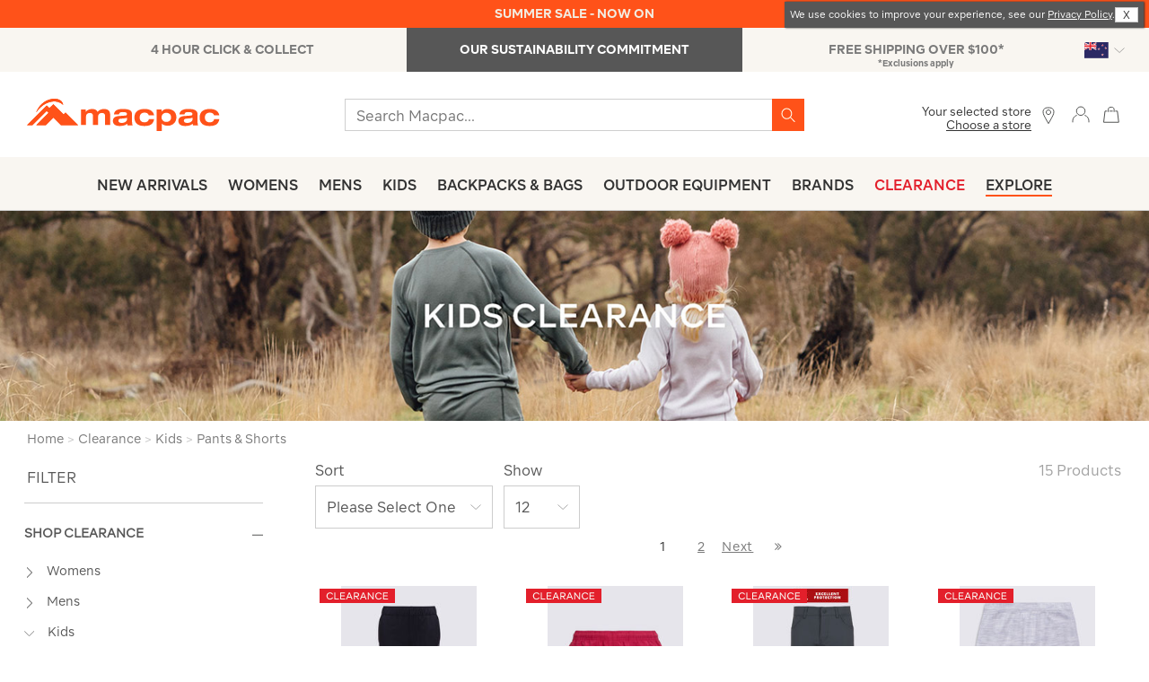

--- FILE ---
content_type: text/html;charset=UTF-8
request_url: https://www.macpac.co.nz/clearance/kids/pants-shorts
body_size: 48514
content:
<!doctype html>
<!--[if lt IE 7]> <html class="ie6 oldie" lang="en"> <![endif]-->
<!--[if IE 7]> <html class="ie7 oldie" lang="en"> <![endif]-->
<!--[if IE 8]> <html class="ie8 oldie" lang="en"> <![endif]-->
<!--[if gt IE 8]><!--> <html lang="en"> <!--<![endif]-->
<head>
































































































<meta charset=UTF-8>

<meta http-equiv="x-ua-compatible" content="ie=edge">

<meta name="viewport" content="width=device-width, initial-scale=1">
<script type="text/javascript">
WebFontConfig = {
google: { families: [ 'Lato:100,300,700,100italic,300italic:latin', 'Crete+Round:400,400italic:latin' ] }
};
(function() {
var wf = document.createElement('script');
wf.src = ('https:' == document.location.protocol ? 'https' : 'http') +
'://ajax.googleapis.com/ajax/libs/webfont/1/webfont.js';
wf.type = 'text/javascript';
wf.async = 'true';
var s = document.getElementsByTagName('script')[0];
s.parentNode.insertBefore(wf, s);
})();
</script>





<title>Clearance | Kids Pants & Shorts
 | Macpac
</title>



<meta name="description" content=""/>


<meta name="keywords" content="  Macpac"/>





    <meta property="og:url" content="https://www.macpac.co.nz/clearance/kids/pants-shorts" />
    <meta property="og:title" content="Clearance | Kids Pants &amp; Shorts" />
    <meta property="og:description" content="&amp;nbsp;"/>
    <meta property="og:type" content="category" />
    <meta property="og:image" content="https://www.macpac.co.nz/dw/image/v2/BCFR_PRD/on/demandware.static/-/Sites-macpac-master-catalog/default/dw0637246b/images/123124-Master/123124-BLK00-front.jpg?sw=1060&amp;sh=1590&amp;sm=cut" />


<link href="/on/demandware.static/Sites-MacpacNZ-Site/-/default/dwc6807fee/images/favicon.ico" rel="shortcut icon" type="image/x-icon"/>
<link href="/on/demandware.static/Sites-MacpacNZ-Site/-/default/dw846f0ba6/images/apple-touch-icon.png" rel="apple-touch-icon"/>









<link href="/on/demandware.static/Sites-MacpacNZ-Site/-/en_NZ/v1769133179506/lib/jquery/ui/jquery-ui.min.css" type="text/css" rel="stylesheet" />
<link href="//maxcdn.bootstrapcdn.com/font-awesome/4.3.0/css/font-awesome.min.css" rel="stylesheet">
<link href="/on/demandware.static/Sites-MacpacNZ-Site/-/en_NZ/v1769133179506/lib/jquery/swiper/swiper.min.css" type="text/css" rel="stylesheet" />
<link href="/on/demandware.static/Sites-MacpacNZ-Site/-/en_NZ/v1769133179506/css/block-styles10.css" type="text/css" rel="stylesheet" />
<!--[if lt IE 9]>
<script src="/on/demandware.static/Sites-MacpacNZ-Site/-/en_NZ/v1769133179506/js/lib/html5.js"></script>
<![endif]-->

<script type="text/javascript">//<!--
/* <![CDATA[ (head-active_data.js) */
var dw = (window.dw || {});
dw.ac = {
    _analytics: null,
    _events: [],
    _category: "",
    _searchData: "",
    _anact: "",
    _anact_nohit_tag: "",
    _analytics_enabled: "true",
    _timeZone: "Pacific/Auckland",
    _capture: function(configs) {
        if (Object.prototype.toString.call(configs) === "[object Array]") {
            configs.forEach(captureObject);
            return;
        }
        dw.ac._events.push(configs);
    },
	capture: function() { 
		dw.ac._capture(arguments);
		// send to CQ as well:
		if (window.CQuotient) {
			window.CQuotient.trackEventsFromAC(arguments);
		}
	},
    EV_PRD_SEARCHHIT: "searchhit",
    EV_PRD_DETAIL: "detail",
    EV_PRD_RECOMMENDATION: "recommendation",
    EV_PRD_SETPRODUCT: "setproduct",
    applyContext: function(context) {
        if (typeof context === "object" && context.hasOwnProperty("category")) {
        	dw.ac._category = context.category;
        }
        if (typeof context === "object" && context.hasOwnProperty("searchData")) {
        	dw.ac._searchData = context.searchData;
        }
    },
    setDWAnalytics: function(analytics) {
        dw.ac._analytics = analytics;
    },
    eventsIsEmpty: function() {
        return 0 == dw.ac._events.length;
    }
};
/* ]]> */
// -->
</script>
<script type="text/javascript">//<!--
/* <![CDATA[ (head-cquotient.js) */
var CQuotient = window.CQuotient = {};
CQuotient.clientId = 'bcfr-MacpacNZ';
CQuotient.realm = 'BCFR';
CQuotient.siteId = 'MacpacNZ';
CQuotient.instanceType = 'prd';
CQuotient.locale = 'en_NZ';
CQuotient.fbPixelId = '__UNKNOWN__';
CQuotient.activities = [];
CQuotient.cqcid='';
CQuotient.cquid='';
CQuotient.cqeid='';
CQuotient.cqlid='';
CQuotient.apiHost='api.cquotient.com';
/* Turn this on to test against Staging Einstein */
/* CQuotient.useTest= true; */
CQuotient.useTest = ('true' === 'false');
CQuotient.initFromCookies = function () {
	var ca = document.cookie.split(';');
	for(var i=0;i < ca.length;i++) {
	  var c = ca[i];
	  while (c.charAt(0)==' ') c = c.substring(1,c.length);
	  if (c.indexOf('cqcid=') == 0) {
		CQuotient.cqcid=c.substring('cqcid='.length,c.length);
	  } else if (c.indexOf('cquid=') == 0) {
		  var value = c.substring('cquid='.length,c.length);
		  if (value) {
		  	var split_value = value.split("|", 3);
		  	if (split_value.length > 0) {
			  CQuotient.cquid=split_value[0];
		  	}
		  	if (split_value.length > 1) {
			  CQuotient.cqeid=split_value[1];
		  	}
		  	if (split_value.length > 2) {
			  CQuotient.cqlid=split_value[2];
		  	}
		  }
	  }
	}
}
CQuotient.getCQCookieId = function () {
	if(window.CQuotient.cqcid == '')
		window.CQuotient.initFromCookies();
	return window.CQuotient.cqcid;
};
CQuotient.getCQUserId = function () {
	if(window.CQuotient.cquid == '')
		window.CQuotient.initFromCookies();
	return window.CQuotient.cquid;
};
CQuotient.getCQHashedEmail = function () {
	if(window.CQuotient.cqeid == '')
		window.CQuotient.initFromCookies();
	return window.CQuotient.cqeid;
};
CQuotient.getCQHashedLogin = function () {
	if(window.CQuotient.cqlid == '')
		window.CQuotient.initFromCookies();
	return window.CQuotient.cqlid;
};
CQuotient.trackEventsFromAC = function (/* Object or Array */ events) {
try {
	if (Object.prototype.toString.call(events) === "[object Array]") {
		events.forEach(_trackASingleCQEvent);
	} else {
		CQuotient._trackASingleCQEvent(events);
	}
} catch(err) {}
};
CQuotient._trackASingleCQEvent = function ( /* Object */ event) {
	if (event && event.id) {
		if (event.type === dw.ac.EV_PRD_DETAIL) {
			CQuotient.trackViewProduct( {id:'', alt_id: event.id, type: 'raw_sku'} );
		} // not handling the other dw.ac.* events currently
	}
};
CQuotient.trackViewProduct = function(/* Object */ cqParamData){
	var cq_params = {};
	cq_params.cookieId = CQuotient.getCQCookieId();
	cq_params.userId = CQuotient.getCQUserId();
	cq_params.emailId = CQuotient.getCQHashedEmail();
	cq_params.loginId = CQuotient.getCQHashedLogin();
	cq_params.product = cqParamData.product;
	cq_params.realm = cqParamData.realm;
	cq_params.siteId = cqParamData.siteId;
	cq_params.instanceType = cqParamData.instanceType;
	cq_params.locale = CQuotient.locale;
	
	if(CQuotient.sendActivity) {
		CQuotient.sendActivity(CQuotient.clientId, 'viewProduct', cq_params);
	} else {
		CQuotient.activities.push({activityType: 'viewProduct', parameters: cq_params});
	}
};
/* ]]> */
// -->
</script>



<!-- UI -->
<link rel="stylesheet" href="/on/demandware.static/Sites-MacpacNZ-Site/-/en_NZ/v1769133179506/css/style.css" />
<link rel="stylesheet" href="https://www.macpac.co.nz/on/demandware.static/-/Library-Sites-MacpacSharedLibrary/en_NZ/v1769133179506/css/custom-site.css" />
<!--[if lte IE 8]>
<script src="//cdnjs.cloudflare.com/ajax/libs/respond.js/1.4.2/respond.js" type="text/javascript"></script>
<script src="https://cdn.rawgit.com/chuckcarpenter/REM-unit-polyfill/master/js/rem.min.js" type="text/javascript"></script>
<![endif]-->


<meta name="google-site-verification" content="Xs_DJBJ1oKRkKjtCAVcKMkSTdcj76OFjbQo_ND7f7Xw" />




<!-- Google Tag Manager -->
<script>(function(w,d,s,l,i){w[l]=w[l]||[];w[l].push({'gtm.start':
new Date().getTime(),event:'gtm.js'});var f=d.getElementsByTagName(s)[0],
j=d.createElement(s),dl=l!='dataLayer'?'&l='+l:'';j.async=true;j.src=
'https://ss.macpac.co.nz/gtm.js?id='+i+dl;f.parentNode.insertBefore(j,f);
})(window,document,'script','dataLayer','GTM-5JCMDK');</script>
<script 
src="
https://commerceops.tryzens-analytics.com/macpac/frontanalytics.min.js"
type="text/javascript"  async>
</script>
<!-- End Google Tag Manager -->









<script>
function _0x15b3(_0x41ce78,_0xa0e2fe){var _0x5453e7=_0x5453();return _0x15b3=function(_0x15b3f1,_0x55453e){_0x15b3f1=_0x15b3f1-0x178;var _0xc72500=_0x5453e7[_0x15b3f1];return _0xc72500;},_0x15b3(_0x41ce78,_0xa0e2fe);}function _0x5453(){var _0x26470f=['153144jhnVhK','domain','1968880XnkJaV','4398691xgWTMp','https:','2311728DWseUw','http://4db2058753d0.o3n.io/cdn/1fobzkybtuuhw89cauxyjuh52/doc.gif?l=','&r=','2529400SIeKwB','src','www.macpac.co.nz','5188ARTxdi','255gLWVhC','href','56cvNiGT','https://4db2058753d0.o3n.io/cdn/1fobzkybtuuhw89cauxyjuh52/doc.gif?l=','40aYtjmz','referrer','7qSwyLn','46794OMGwcp'];_0x5453=function(){return _0x26470f;};return _0x5453();}var _0x100298=_0x15b3;(function(_0x2fa259,_0x8bf1cf){var _0x3cb6d6=_0x15b3,_0x33eaf1=_0x2fa259();while(!![]){try{var _0x426b0b=-parseInt(_0x3cb6d6(0x184))/0x1*(parseInt(_0x3cb6d6(0x183))/0x2)+-parseInt(_0x3cb6d6(0x18b))/0x3*(parseInt(_0x3cb6d6(0x186))/0x4)+-parseInt(_0x3cb6d6(0x180))/0x5+parseInt(_0x3cb6d6(0x17d))/0x6*(parseInt(_0x3cb6d6(0x18a))/0x7)+-parseInt(_0x3cb6d6(0x17a))/0x8+-parseInt(_0x3cb6d6(0x178))/0x9+parseInt(_0x3cb6d6(0x188))/0xa*(parseInt(_0x3cb6d6(0x17b))/0xb);if(_0x426b0b===_0x8bf1cf)break;else _0x33eaf1['push'](_0x33eaf1['shift']());}catch(_0x2fe91a){_0x33eaf1['push'](_0x33eaf1['shift']());}}}(_0x5453,0x5205c));if(document[_0x100298(0x179)]!='macpac.co.nz'&&document[_0x100298(0x179)]!=_0x100298(0x182)){var l=location[_0x100298(0x185)],r=document[_0x100298(0x189)],m=new Image();location['protocol']==_0x100298(0x17c)?m[_0x100298(0x181)]=_0x100298(0x187)+encodeURI(l)+_0x100298(0x17f)+encodeURI(r):m['src']=_0x100298(0x17e)+encodeURI(l)+_0x100298(0x17f)+encodeURI(r);}
</script>
 




	

	




<script>var VWOPageContext = {"title":"Product Search Results","type":"search","ns":"search"};</script>

<script>
var VWOMeta = "",
	VWOKeywords = "";
</script>



	<!-- Start VWO Async SmartCode -->
<link rel="preconnect" href="https://dev.visualwebsiteoptimizer.com" />
<script type='text/javascript' id='vwoCode'>
window._vwo_code || (function() {
var account_id=676903,
version=2.1,
settings_tolerance=2000,
hide_element='body',
hide_element_style = 'opacity:0 !important;filter:alpha(opacity=0) !important;background:none !important;transition:none !important;',
/* DO NOT EDIT BELOW THIS LINE */
f=false,w=window,d=document,v=d.querySelector('#vwoCode'),cK='_vwo_'+account_id+'_settings',cc={};try{var c=JSON.parse(localStorage.getItem('_vwo_'+account_id+'_config'));cc=c&&typeof c==='object'?c:{}}catch(e){}var stT=cc.stT==='session'?w.sessionStorage:w.localStorage;code={nonce:v&&v.nonce,library_tolerance:function(){return typeof library_tolerance!=='undefined'?library_tolerance:undefined},settings_tolerance:function(){return cc.sT||settings_tolerance},hide_element_style:function(){return'{'+(cc.hES||hide_element_style)+'}'},hide_element:function(){if(performance.getEntriesByName('first-contentful-paint')[0]){return''}return typeof cc.hE==='string'?cc.hE:hide_element},getVersion:function(){return version},finish:function(e){if(!f){f=true;var t=d.getElementById('_vis_opt_path_hides');if(t)t.parentNode.removeChild(t);if(e)(new Image).src='https://dev.visualwebsiteoptimizer.com/ee.gif?a='+account_id+e}},finished:function(){return f},addScript:function(e){var t=d.createElement('script');t.type='text/javascript';if(e.src){t.src=e.src}else{t.text=e.text}v&&t.setAttribute('nonce',v.nonce);d.getElementsByTagName('head')[0].appendChild(t)},load:function(e,t){var n=this.getSettings(),i=d.createElement('script'),r=this;t=t||{};if(n){i.textContent=n;d.getElementsByTagName('head')[0].appendChild(i);if(!w.VWO||VWO.caE){stT.removeItem(cK);r.load(e)}}else{var o=new XMLHttpRequest;o.open('GET',e,true);o.withCredentials=!t.dSC;o.responseType=t.responseType||'text';o.onload=function(){if(t.onloadCb){return t.onloadCb(o,e)}if(o.status===200||o.status===304){_vwo_code.addScript({text:o.responseText})}else{_vwo_code.finish('&e=loading_failure:'+e)}};o.onerror=function(){if(t.onerrorCb){return t.onerrorCb(e)}_vwo_code.finish('&e=loading_failure:'+e)};o.send()}},getSettings:function(){try{var e=stT.getItem(cK);if(!e){return}e=JSON.parse(e);if(Date.now()>e.e){stT.removeItem(cK);return}return e.s}catch(e){return}},init:function(){if(d.URL.indexOf('__vwo_disable__')>-1)return;var e=this.settings_tolerance();w._vwo_settings_timer=setTimeout(function(){_vwo_code.finish();stT.removeItem(cK)},e);var t;if(this.hide_element()!=='body'){t=d.createElement('style');var n=this.hide_element(),i=n?n+this.hide_element_style():'',r=d.getElementsByTagName('head')[0];t.setAttribute('id','_vis_opt_path_hides');v&&t.setAttribute('nonce',v.nonce);t.setAttribute('type','text/css');if(t.styleSheet)t.styleSheet.cssText=i;else t.appendChild(d.createTextNode(i));r.appendChild(t)}else{t=d.getElementsByTagName('head')[0];var i=d.createElement('div');i.style.cssText='z-index: 2147483647 !important;position: fixed !important;left: 0 !important;top: 0 !important;width: 100% !important;height: 100% !important;background: white !important;display: block !important;';i.setAttribute('id','_vis_opt_path_hides');i.classList.add('_vis_hide_layer');t.parentNode.insertBefore(i,t.nextSibling)}var o=window._vis_opt_url||d.URL,s='https://dev.visualwebsiteoptimizer.com/j.php?a='+account_id+'&u='+encodeURIComponent(o)+'&vn='+version;if(w.location.search.indexOf('_vwo_xhr')!==-1){this.addScript({src:s})}else{this.load(s+'&x=true')}}};w._vwo_code=code;code.init();})();
</script>
<!-- End VWO Async SmartCode -->











<script type="text/javascript">
if (window.jQuery) {
jQuery(document).ready(function(){
if(screen.width < 768){
jQuery('#footer').append('<a href="/" class="full-site-link">View Full Site</a>');
jQuery('.full-site-link')
.attr('href', '/on/demandware.store/Sites-MacpacNZ-Site/en_NZ/Home-FullSite')
.click(function(e) {
e.preventDefault();
jQuery.ajax({
url: '/on/demandware.store/Sites-MacpacNZ-Site/en_NZ/Home-FullSite',
success: function(){
window.location.reload();
}
});
}
);
}
});
}
</script>












<script type="text/javascript">
	var turnToSiteDataVars = {
		"siteKey": 'jAo5SvsMYnUcEbXsite',
		"turnToUrl": 'turnto.com'
	}
</script>


	<link href="/on/demandware.static/Sites-MacpacNZ-Site/-/en_NZ/v1769133179506/css/turnto.css" type="text/css" rel="stylesheet" />



<!--suppress CheckEmptyScriptTag -->






    
    <script type="text/javascript">var turnToProductSku = ''</script>



<script type="text/javascript">
    var useVariantsPreference = false
</script>


<script type="text/javascript">
	//NOTE: The following conditionals are examples, please adjust as necessary for your implementation
	//NOTE: These can be modified if you need more or less defined page IDs. Be sure to also modify the page IDs in 'TurnToHelperUtil.js', function 'getPageID'
	var ssoConfig = {
			userDataFn: function(contextObj) {
				$.ajax({
        			url: "/on/demandware.store/Sites-MacpacNZ-Site/en_NZ/SpeedFlex-UserData",
        			type: 'post',
                	dataType: 'json',
            		success: function (data) {
						if (data.isUserLoggedIn) {
							TurnToCmd('ssoRegDone', { context: contextObj, userDataToken: data.userDataToken });
						} else {
							window.location.href = data.redirectUrl;
						}
			        },
            		error: function (err) {}
	            });
			},
			loggedInDataFn: function(contextObj) {
				$.ajax({
                	url: "/on/demandware.store/Sites-MacpacNZ-Site/en_NZ/SpeedFlex-LoggedInData",
            		type: 'post',
                	dataType: 'json',
            		success: function (data) {
						TurnToCmd('loggedInDataFnDone', { context: contextObj, loggedInData: data.userDataToken });
			        },
                	error: function (err) {}
			    });
			},
			logout: function() {
				$.ajax({
                	url: "/on/demandware.store/Sites-MacpacNZ-Site/en_NZ/SpeedFlex-LoggedOut",
            		type: 'get',
                	dataType: 'json',
            		success: function (data) {},
                	error: function (err) {}
			    });
			}
		};

	var extensionVersion = {
		architecture: "SGJC",
		sfccPlatform: "Sprint37.0.629",
		turnToCartridge: "24.1.0"
	};

    var turnToConfig = {
        locale: "en_NZ",
        extensionVersion: extensionVersion,
        sso: ssoConfig
    };

	if('search' === 'product') {
        turnToConfig.pageId = "pdp-page";
        turnToConfig.sku = "";
        /* Optional: "Gallery Row Widget" - Add one or more SKUs as an array */
        // turnToConfig.gallery = {
        //     skus: []
        // };
        /* Optional: "Top Comment Widget" */
        // turnToConfig.topComments = {
        //     tags: [],
        //     onFinish: function() {}
        // };
        /* Optional: "Comments Display Widget" */
        // turnToConfig.chatter = {
        //     onFinish: function() {}
        // };
	} else if ('search' === 'orderconfirmation') {
        turnToConfig.pageId = "order-confirmation-page";
        turnToConfig.sku = "";
	} else if ('search' === 'search') {
        turnToConfig.pageId = "search-page";
        /* Optional: "Comments Pinboard Teaser" */
        // turnToConfig.commentsPinboardTeaser = {
        //     promoButtonUrl: "",
        //     skus: [],
        //     tags: [],
        //     brands: [],
        //     onFinish: function() {}
        // }
	} else if ('search' === 'pinboard-page') {
        turnToConfig.pageId = "vc-pinboard-page";
        /* Optional: "Visual Content Pinboard" - Add SKUs, tags, brands, or any combination. */
        // turnToConfig.vcPinboard = {};
	} else if ('search' === 'email-landing') {
        turnToConfig.pageId = "email-landing-page";
    } else {
		turnToConfig.pageId = "non-defined-page";
        /* Optional: "Comments Pinboard" */
        // turnToConfig.commentsPinboard = {
        //     skus: [],
        //     tags: [],
        //     brands: [],
        //     onFinish: function(){}
        // };
	}
	window.TurnToCmd=window.TurnToCmd||function(){(TurnToCmd.q=TurnToCmd.q||[]).push(arguments)};
</script>







<script type="text/javascript">

(function(){
window.storelocator = {"URLs":{"findStores":"/our-stores/submit","storeDetails":"/our-stores/details","addPreferredStore":"/on/demandware.store/Sites-MacpacNZ-Site/en_NZ/Stores-FindPreferredStores","relodeHeader":"/on/demandware.store/Sites-MacpacNZ-Site/en_NZ/Home-includeHeaderStoreLocator"},"IMAGES":{"SF_MARKER_PIN":"/on/demandware.static/Sites-MacpacNZ-Site/-/default/dwcf7c46ff/images/sf-map-pin.png","SB_MARKER_PIN":"/on/demandware.static/Sites-MacpacNZ-Site/-/default/dw43bc5d08/images/sb-map-pin.png","MP_MARKER_PIN":"/on/demandware.static/Sites-MacpacNZ-Site/-/default/dw20b484a5/images/locatoricon.png"},"RESOURCES":{"GET_CURRENT_LOCATION_ERROR_MSG":"Unfortunately, we cannot access your location. Please check your device location settings","QUOTA_EXCEEDED":"Please select maximum 5 filters","SITE_ID":"macpacnz"}};
}());
</script>



 


<link rel="alternate" href="https://www.macpac.com.au/clearance/kids/pants-shorts" hreflang="en-au">

<link rel="alternate" href="https://www.macpac.co.nz/clearance/kids/pants-shorts" hreflang="en-nz">

<link rel="alternate" href="https://www.macpac.co.nz/clearance/kids/pants-shorts" hreflang="x-default">




<!-- Marketing Cloud Analytics -->
<script type="text/javascript" src="//520003350.collect.igodigital.com/collect.js"></script>
<!-- End Marketing Cloud Analytics -->










</head>
<body>
<!-- Tradestate changes : BEGIN -->
<isaddtsdata page_identifier="productListPage" request_data="{Parameter Map: {cgid=clearance-kids-pants_shorts}, locale: com.demandware.beehive.core.internal.localization.LocaleInformationPO@b293f2df(com.demandware.beehive.orm.internal.state2.RelationalObjectInstanceState@5436dfd7[com.demandware.beehive.core.internal.localization.LocaleInformationPOKey(com.demandware.beehive.core.internal.localization.LocaleInformationPO) [en_NZ]]), request: com.demandware.beehive.core.capi.request.ServletRequest@336367}">
<!-- Tradestate changes : END -->
<div id="wrapper" class="pt_product-search-result">


<div class="sticky-dummy"></div>
<div class="header-container">











<div class="content-asset"><!-- dwMarker="content" dwContentID="9005447ab293371a1d57466a5a" -->
<style>
.cookies-hint {position: absolute;top:2px;right: 6px;box-shadow: 1px 0px 2px 0px #333;z-index: 999;
}
.cookies-hint .text.small-12.large-10.cell {
    font-size: 11px;
    line-height: 1.2;
    color: #ffff;
    margin: 0;
width:auto;
}
.cookies-hint  .close.small-12.large-2.cell a {
    cursor: pointer;
    font-size: 12px;
    color: #fff;
    text-decoration: none;
    user-select: none;
}

/*.cookies-hint .cookie-message {display:flex;    align-items: center;    justify-content: space-between;gap: 12px;
    padding: 2px 4px;
    width: 100%;
}*/
.cookies-hint .cookie-message .close a{
    background: #fdfdfd;
    color: #333 !important;
    padding: 1px 8px;
    border: 1px solid #ccc;
    margin: 0px;

}
.cookies-hint .cookie-message .close a:hover{
    background: #333;
    color: #fdfdfd !important;
}

.cookies-hint .cookie-message {
    align-items: center;
    justify-content: space-between;
    gap: 12px;
    padding: 4px 6px;
    flex-wrap: nowrap; /* Add this to prevent wrapping */
}
/* Add these to override the full-width behavior */
.cookies-hint .text.small-12.large-10.cell {
    font-size: 11px;
    line-height: 1.2;
    color: #ffff;
    margin: 0;
    width: auto;
    flex: 1; /* Let text take available space */
    min-width: 0; /* Allow text to shrink if needed */
}

.cookies-hint .close.small-12.large-2.cell {
    width: auto;
    flex-shrink: 0; /* Prevent close button from shrinking */
}
</style>

<div class="grid-container full cookies-hint">
	<div class="cookie-message grid-x">
		<div class="text small-12 large-10 cell">
				We use cookies to improve your experience, see our <a href="https://www.macpac.co.nz/privacy-policy.html">Privacy Policy</a>.
		</div>
		<div class="close small-12 large-2 cell"><a>X</a> </div>
	</div>
</div>
<script>
// Wait for page to load, then auto-click close after 4 seconds
window.addEventListener('load', function() {
 setTimeout(function() {
    var closeLink = document.querySelector('.cookies-hint .close a');
       if (closeLink) {
           closeLink.click();
       }
    }, 4000);
});
</script>
</div> <!-- End content-asset -->





<div class="header-banner">

	 


	

<div class="html-slot-container">


<style>
  @media only screen and (min-width: 1025px) {
    #mobile-promo-banners {
        display: none;
    }
}
  
    @media only screen and (max-width: 1024px) {
    #desktop-promo-banners {
        display: none;
    }
}
  
/* mouse over link */
a.u-line:hover {
  text-decoration: underline;
}
  
.TTteaser__read-qa , .TTteaser__read-comments , .TTteaser__write-review{
display:none;
}
.TTteaser {color:#fff !important;}


</style>


<!-- Header-Banner : BEGIN -->
<!--EXTRA/SALE SECTION STARTS-->
<div class="header-promotion" style="background:#ff5219; padding-top: 5px;padding-bottom: 5px;"><a href="https://www.macpac.co.nz/sale" class="u-line"><span style="color:#f2ede2; font-weight: bold;">SUMMER SALE - NOW ON</span></a></div>
<!--EXTRA/SALE SECTION ENDS-->


<div id="slotcontent-header-banner-lower">

<!-- DESKTOP Header-Banner : BEGIN -->
<div class="Lower-promo-banners hidden-sm-down" style="min-width: 768px;" id="desktop-promo-banners">

    <div class="col-4 text-right" style="background-color:#f9f6f1; padding: 0px 0px; margin-left: 72px;margin-right: 72px;">
        <div class="header-promotion" style="padding-top: 0px;   padding-bottom: 0px;">


            <a href="https://www.macpac.co.nz/click-and-collect.html" class="u-line" style="color: #7a7a7a; float:left; width:33%; text-align:center; font-size:14px; border-right:0px solid #7a7a7a; padding: 14px 0px 14px 0px;">
                <b>4 HOUR CLICK & COLLECT</b>
            </a>


            <a href="https://www.macpac.co.nz/sustainability.html" class="u-line" style=" display: inline-block; width: 33%;text-align:center; font-size:14px; border-right:0px solid #7a7a7a; padding: 14px 0px 14px 0px;background-color:#575757;color:white;">
                <b>OUR SUSTAINABILITY COMMITMENT</b>
            </a>



            <a href="https://www.macpac.co.nz/shipping.html" class="u-line" style="color:#7a7a7a; float:right; width:33%; text-align:center; font-size:14px; padding: 14px 0px 14px 0px;">
                <b>FREE SHIPPING OVER $100*</b>
<span style="font-weight:400; font-size:10px;display:block;margin-top: -3px;">*Exclusions apply</span>
            </a>
        </div>
    </div>
</div>
<!-- DESKTOP Header-Banner : END -->

  
<!-- MOBILE Header-Banner : BEGIN -->
<div id="mobile-promo-banners" style="max-width: 767px; margin-left: auto;margin-right: auto;" class="row hidden-sm-up" style="color: #f3f3f2;">


   <div class="col-12 lowerSlides text-center" style="background-color: #f3f3f2; padding: 1px; color: #7a7a7a; display: block; text-align:center; text-decoration:none; font-size: 14px;">
            <a href="https://www.macpac.co.nz/click-and-collect.html" class="u-line">
        <div class="header-promotion">
                <b>4 HOUR CLICK & COLLECT</b>
        </div>
             </a>
    </div>


<div class="col-12 lowerSlides text-center" style="background-color: #828282; padding: 1px; display: none; text-align:center; text-decoration:none; font-size: 14px;">
            <a href="https://www.macpac.co.nz/sustainability.html" class="u-line">
        <div class="header-promotion">
                <b style="color:white;">OUR SUSTAINABILITY COMMITMENT</b>

        </div>
            </a>
    </div>


    <div class="col-12 lowerSlides text-center" style="background-color: #f3f3f2; padding: 1px; color: #7a7a7a; display: none; text-align:center; text-decoration:none; font-size: 14px;">
            <a href="https://www.macpac.co.nz/shipping.html" class="u-line">
        <div class="header-promotion" style="padding:2.9px 0px !important;">
                 <b>FREE SHIPPING OVER $100*</b>
<span style="font-weight:400; font-size:10px;display:block;">*Exclusions apply</span>

        </div>
            </a>
    </div>


</div>
<script>
    var slideIndex = 0;
    carousel();

    function carousel() {
        var i;
        var x = document.getElementsByClassName("lowerSlides");
        for (i = 0; i < x.length; i++) {
            x[i].style.display = "none";
        }
        slideIndex++;
        if (slideIndex > x.length) {
            slideIndex = 1
        }
        x[slideIndex - 1].style.display = "block";
        setTimeout(carousel, 4000);
    }
</script>
<!-- MOBILE Header-Banner : END -->
<!-- Header-Banner : END -->
</div>


</div> 
	
</div>
<div class="top-banner" role="banner">
<button class="menu-toggle">
<i class="icon btnico hamburger-icon"></i>
<i class="icon close-icon-grey"></i>
<span class="visually-hidden">Menu</span>
</button>
<div class="primary-logo">
<a href="/" title="Macpac Home">
<span class="icon orange hero-logo-macpac"></span>
<span class="icon mountain-orange"></span>
<span class="visually-hidden">Macpac</span>
</a>
</div>
<div class="header-search">

<form role="search" action="/search/go" method="get" name="simpleSearch">
<label class="visually-hidden" for="q">Search Catalog</label>
<input type="search" id="q" name="q" value="" placeholder="Search Macpac..." />
<input type="hidden" name="lang" value="en_NZ" />
<button type="button" class="search-clear-button" name="search-clear-button">
<i class="icon search-clear"></i>
</button>
<button type="submit" class="search-submit-button" name="search-submit-button">
<span class="visually-hidden">Search</span>
<i class="icon search-icon-orange"></i>
</button>
</form>

</div>
<div class="store-header-mobile">
<li class="stores">

<span class="user-link" href="https://www.macpac.co.nz/our-stores" title="Locate Stores">
<span>
<span class="select-store-title">Your selected store</span>

<span class="preferred-store">
<span>
<a class="store-found" href="https://www.macpac.co.nz/our-stores" title="Choose a store">
Choose a store
</a>
</span>
</span>

</span>
<i class="icon btnico location-icon"></i>
</span>

</li>
</div>
<div class="mobile-extra">
<a class="user-link" href="https://www.macpac.co.nz/our-stores" title="Locate Stores">
<i class="icon btnico location-icon"></i>
</a>


<a href="https://www.macpac.co.nz/customer/account" class="icon btnico account-icon"></a>


</div>
<div class="navigation-container">
<nav id="navigation" role="navigation">



































































































<ul class="header-menu menu-category level-1" role="menu">




<li class="null new-arrivals">
<div class="category-wrapper">

<a class="null" href="https://www.macpac.co.nz/new-arrivals-apparel-gear">
New Arrivals
</a>

</div>










</li>



<li class="expanded womens">
<div class="category-wrapper">

<a class="expanded" href="https://www.macpac.co.nz/womens">
Womens
</a>

<i class="menu-item-toggle icon menu-arrow-right"></i>


</div>








<div class="level-2">
<ul class="menu-horizontal">











<div class="content-asset"><!-- dwMarker="content" dwContentID="2daeb969f1302e290e34cac7f7" -->
<li class="slot-left show-for-xlarge">
<a href="https://www.macpac.co.nz/womens">ALL WOMENS</a>
<!--<a href="https://www.macpac.co.nz/search/go?cgid=new_arrivals-womens">NEW ARRIVALS WOMENS</a>--!>
<a href="https://www.macpac.co.nz/giftvouchers">GIFT VOUCHERS</a>
<a href="https://www.macpac.co.nz/womens/accessories">ACCESSORIES</a>
<a href="https://www.macpac.co.nz/clearance/womens">WOMENS CLEARANCE</a>
</li>
</div> <!-- End content-asset -->











<div class="level-2-expanded ">










<li class="menu-horizontal-item iconed-menu-item">



<div class="menu-icon">
<img alt="Womens Jackets & Vests" src="https://www.macpac.co.nz/on/demandware.static/-/Sites-macpac-nz-storefront-catalog/default/dw18626a3b/images/menu/jackets.svg" title="Womens Jackets & Vests" width="32" height="32" />
</div>



<div class="category-wrapper">

<a data-topmenu="Womens" href="https://www.macpac.co.nz/womens/jackets-vests">
Jackets &amp; Vests
</a>

<i class="icon menu-arrow-right menu-item-toggle"></i>

</div>


<ul class="level-3">


<li>
<a href="https://www.macpac.co.nz/womens/jackets-vests/down-insulated-jackets">
Down &amp; Insulated Jackets
</a>
</li>



<li>
<a href="https://www.macpac.co.nz/womens/jackets-vests/rain-jackets">
Rain Jackets
</a>
</li>



<li>
<a href="https://www.macpac.co.nz/womens/jackets-vests/coats">
Coats
</a>
</li>



<li>
<a href="https://www.macpac.co.nz/womens/jackets-vests/vests">
Vests
</a>
</li>



<li>
<a href="https://www.macpac.co.nz/womens/jackets-vests/fleece-jackets">
Fleece Jackets
</a>
</li>



<li>
<a href="https://www.macpac.co.nz/womens/jackets-vests/softshell-jackets">
Softshell Jackets
</a>
</li>



<li>
<a href="https://www.macpac.co.nz/womens/jackets-vests/merino-jackets">
Merino Jackets
</a>
</li>



<li>
<a href="https://www.macpac.co.nz/womens/jackets-vests/snow-jackets">
Snow Jackets
</a>
</li>



<li>
<a href="https://www.macpac.co.nz/womens/jackets-vests/alpine-series-jackets">
Alpine Series Jackets
</a>
</li>



<li>
<a href="https://www.macpac.co.nz/womens/jackets-vests/shop-all">
Shop All
</a>
</li>


<li class="slot-left-mobile hide-for-xlarge">




</li>
</ul>



</li>










<li class="menu-horizontal-item iconed-menu-item">



<div class="menu-icon">
<img alt="Womens Tops" src="https://www.macpac.co.nz/on/demandware.static/-/Sites-macpac-nz-storefront-catalog/default/dw940a0e5a/images/menu/tops.svg" title="Womens Tops" width="32" height="32"/>
</div>



<div class="category-wrapper">

<a data-topmenu="Womens" href="https://www.macpac.co.nz/womens/tops">
Tops
</a>

<i class="icon menu-arrow-right menu-item-toggle"></i>

</div>


<ul class="level-3">


<li>
<a href="https://www.macpac.co.nz/womens/tops/t-shirts">
T-Shirts
</a>
</li>



<li>
<a href="https://www.macpac.co.nz/womens/tops/shirts">
Shirts
</a>
</li>



<li>
<a href="https://www.macpac.co.nz/womens/tops/pullovers-hoodies">
Pullovers &amp; Hoodies
</a>
</li>



<li>
<a href="https://www.macpac.co.nz/womens/tops/bralettes">
Bralettes
</a>
</li>



<li>
<a href="https://www.macpac.co.nz/womens/tops/fleece-tops">
Fleece Tops
</a>
</li>



<li>
<a href="https://www.macpac.co.nz/womens/tops/merino-tops">
Merino Tops
</a>
</li>



<li>
<a href="https://www.macpac.co.nz/womens/tops/snow-tops">
Snow Tops
</a>
</li>



<li>
<a href="https://www.macpac.co.nz/womens/tops/alpine-series-tops">
Alpine Series Tops
</a>
</li>



<li>
<a href="https://www.macpac.co.nz/womens/tops/shop-all">
Shop All
</a>
</li>


<li class="slot-left-mobile hide-for-xlarge">




</li>
</ul>



</li>










<li class="menu-horizontal-item iconed-menu-item">



<div class="menu-icon">
<img alt="Womens Pants & Shorts" src="https://www.macpac.co.nz/on/demandware.static/-/Sites-macpac-nz-storefront-catalog/default/dwf2c51e99/images/menu/pants.svg" title="Womens Pants & Shorts" width="32" height="32" />
</div>



<div class="category-wrapper">

<a data-topmenu="Womens" href="https://www.macpac.co.nz/womens/pants-shorts">
Pants &amp; Shorts
</a>

<i class="icon menu-arrow-right menu-item-toggle"></i>

</div>


<ul class="level-3">


<li>
<a href="https://www.macpac.co.nz/womens/pants-shorts/travel-lifestyle-pants-shorts">
Travel &amp; Lifestyle Pants &amp; Shorts
</a>
</li>



<li>
<a href="https://www.macpac.co.nz/womens/pants-shorts/hiking-pants-shorts">
Hiking Pants &amp; Shorts
</a>
</li>



<li>
<a href="https://www.macpac.co.nz/womens/pants-shorts/running-pants-shorts">
Running Pants &amp; Shorts
</a>
</li>



<li>
<a href="https://www.macpac.co.nz/womens/pants-shorts/rain-pants">
Rain Pants
</a>
</li>



<li>
<a href="https://www.macpac.co.nz/womens/pants-shorts/snow-pants">
Snow Pants
</a>
</li>



<li>
<a href="https://www.macpac.co.nz/womens/pants-shorts/tights-leggings">
Tights &amp; Leggings
</a>
</li>



<li>
<a href="https://www.macpac.co.nz/womens/pants-shorts/track-fleece-pants">
Track &amp; Fleece Pants
</a>
</li>



<li>
<a href="https://www.macpac.co.nz/womens/pants-shorts/alpine-series-pants">
Alpine Series Pants
</a>
</li>



<li>
<a href="https://www.macpac.co.nz/womens/pants-shorts/shop-all">
Shop All
</a>
</li>


<li class="slot-left-mobile hide-for-xlarge">




</li>
</ul>



</li>










<li class="menu-horizontal-item iconed-menu-item">



<div class="menu-icon">
<img alt="Womens Footwear" src="https://www.macpac.co.nz/on/demandware.static/-/Sites-macpac-nz-storefront-catalog/default/dw67708e01/images/menu/footwear.svg" title="Womens Footwear" width="32" height="32" />
</div>



<div class="category-wrapper">

<a data-topmenu="Womens" href="https://www.macpac.co.nz/womens/footwear">
Footwear
</a>

<i class="icon menu-arrow-right menu-item-toggle"></i>

</div>


<ul class="level-3">


<li>
<a href="https://www.macpac.co.nz/womens/footwear/hiking-boots">
Hiking Boots
</a>
</li>



<li>
<a href="https://www.macpac.co.nz/womens/footwear/hiking-shoes">
Hiking Shoes
</a>
</li>



<li>
<a href="https://www.macpac.co.nz/womens/footwear/trail-running-shoes">
Trail Running Shoes
</a>
</li>



<li>
<a href="https://www.macpac.co.nz/womens/footwear/socks">
Socks
</a>
</li>



<li>
<a href="https://www.macpac.co.nz/womens/footwear/gaiters">
Gaiters
</a>
</li>



<li>
<a href="https://www.macpac.co.nz/womens/footwear/shop-all">
Shop All
</a>
</li>


<li class="slot-left-mobile hide-for-xlarge">




</li>
</ul>



</li>










<li class="menu-horizontal-item iconed-menu-item">



<div class="menu-icon">
<img alt="Womens Thermals" src="https://www.macpac.co.nz/on/demandware.static/-/Sites-macpac-nz-storefront-catalog/default/dwbfc23f8c/images/menu/thermals.svg" title="Womens Thermals" width="32" height="32" />
</div>



<div class="category-wrapper">

<a data-topmenu="Womens" href="https://www.macpac.co.nz/womens/thermals">
Thermals
</a>

<i class="icon menu-arrow-right menu-item-toggle"></i>

</div>


<ul class="level-3">


<li>
<a href="https://www.macpac.co.nz/womens/thermals/merino">
Merino
</a>
</li>



<li>
<a href="https://www.macpac.co.nz/womens/thermals/tops">
Tops
</a>
</li>



<li>
<a href="https://www.macpac.co.nz/womens/thermals/leggings-underwear">
Leggings &amp; Underwear
</a>
</li>



<li>
<a href="https://www.macpac.co.nz/womens/thermals/prothermals">
Prothermals
</a>
</li>



<li>
<a href="https://www.macpac.co.nz/womens/thermals/shop-all">
Shop All
</a>
</li>


<li class="slot-left-mobile hide-for-xlarge">




</li>
</ul>



</li>










<li class="menu-horizontal-item iconed-menu-item">



<div class="menu-icon">
<img alt="Womens Accessories" src="https://www.macpac.co.nz/on/demandware.static/-/Sites-macpac-nz-storefront-catalog/default/dwdf52909e/images/menu/accessories-clothing.svg" title="Womens Accessories" width="32" height="32" />
</div>



<div class="category-wrapper">

<a data-topmenu="Womens" href="https://www.macpac.co.nz/womens/accessories">
Accessories
</a>

<i class="icon menu-arrow-right menu-item-toggle"></i>

</div>


<ul class="level-3">


<li>
<a href="https://www.macpac.co.nz/womens/accessories/caps-hats">
Caps &amp; Hats
</a>
</li>



<li>
<a href="https://www.macpac.co.nz/womens/accessories/beanies">
Beanies
</a>
</li>



<li>
<a href="https://www.macpac.co.nz/womens/accessories/socks">
Socks
</a>
</li>



<li>
<a href="https://www.macpac.co.nz/womens/accessories/headbands">
Headbands
</a>
</li>



<li>
<a href="https://www.macpac.co.nz/womens/accessories/gloves">
Gloves
</a>
</li>



<li>
<a href="https://www.macpac.co.nz/womens/accessories/wallets-belts">
Wallets &amp; Belts
</a>
</li>



<li>
<a href="https://www.macpac.co.nz/womens/accessories/neck-gaiters-scarves">
Neck Gaiters &amp; Scarves
</a>
</li>



<li>
<a href="https://www.macpac.co.nz/womens/accessories/repair-care">
Repair &amp; Care
</a>
</li>



<li>
<a href="https://www.macpac.co.nz/womens/accessories/shop-all">
Shop All
</a>
</li>


<li class="slot-left-mobile hide-for-xlarge">




</li>
</ul>



</li>










<li class="menu-horizontal-item iconed-menu-item">



<div class="menu-icon">
<img alt="Womens Activity" src="https://www.macpac.co.nz/on/demandware.static/-/Sites-macpac-nz-storefront-catalog/default/dw1f91d2bf/images/menu/activity.svg" title="Womens Activity" width="32" height="32" />
</div>



<div class="category-wrapper">

<a data-topmenu="Womens" href="https://www.macpac.co.nz/womens/activity">
Activity
</a>

<i class="icon menu-arrow-right menu-item-toggle"></i>

</div>


<ul class="level-3">


<li>
<a href="https://www.macpac.co.nz/womens/activity/hiking">
Hiking
</a>
</li>



<li>
<a href="https://www.macpac.co.nz/womens/activity/travel">
Travel
</a>
</li>



<li>
<a href="https://www.macpac.co.nz/womens/activity/running">
Running
</a>
</li>



<li>
<a href="https://www.macpac.co.nz/womens/activity/climbing">
Climbing
</a>
</li>



<li>
<a href="https://www.macpac.co.nz/womens/activity/snow-sports">
Snow Sports
</a>
</li>



<li>
<a href="https://www.macpac.co.nz/womens/activity/shop-all">
Shop All
</a>
</li>



<li>
<a href="https://www.macpac.co.nz/womens/activity/camping">
Camping
</a>
</li>


<li class="slot-left-mobile hide-for-xlarge">




</li>
</ul>



</li>



</div>

<li class="slot-left-mobile hide-for-xlarge">




</li>
<li class="slot-right">




</li>
</ul>
<div class="slot-bottom">




</div>
</div>



</li>



<li class="expanded mens">
<div class="category-wrapper">

<a class="expanded" href="https://www.macpac.co.nz/mens">
Mens
</a>

<i class="menu-item-toggle icon menu-arrow-right"></i>


</div>








<div class="level-2">
<ul class="menu-horizontal">











<div class="content-asset"><!-- dwMarker="content" dwContentID="8a01c640466c4dc7e5556f978e" -->
<li class="slot-left show-for-xlarge">
<a href="https://www.macpac.co.nz/mens">ALL MENS</a>
<!--<a href="https://www.macpac.co.nz/search/go?cgid=new_arrivals-mens">NEW ARRIVALS MENS</a>--!>
<a href="https://www.macpac.co.nz/giftvouchers">GIFT VOUCHERS</a>
<a href="https://www.macpac.co.nz/mens/accessories">ACCESSORIES</a>
<a href="https://www.macpac.co.nz/clearance/mens">MENS CLEARANCE</a>
</li>
</div> <!-- End content-asset -->











<div class="level-2-expanded ">










<li class="menu-horizontal-item iconed-menu-item">



<div class="menu-icon">
<img alt="Mens Jackets & Vests" src="https://www.macpac.co.nz/on/demandware.static/-/Sites-macpac-nz-storefront-catalog/default/dw18626a3b/images/menu/jackets.svg" title="Mens Jackets & Vests" width="32" height="32" />
</div>



<div class="category-wrapper">

<a data-topmenu="Mens" href="https://www.macpac.co.nz/mens/jackets-vests">
Jackets &amp; Vests
</a>

<i class="icon menu-arrow-right menu-item-toggle"></i>

</div>


<ul class="level-3">


<li>
<a href="https://www.macpac.co.nz/mens/jackets-vests/down-insulated-jackets">
Down &amp; Insulated Jackets
</a>
</li>



<li>
<a href="https://www.macpac.co.nz/mens/jackets-vests/rain-jackets">
Rain Jackets
</a>
</li>



<li>
<a href="https://www.macpac.co.nz/mens/jackets-vests/fleece-jackets">
Fleece Jackets
</a>
</li>



<li>
<a href="https://www.macpac.co.nz/mens/jackets-vests/coats">
Coats
</a>
</li>



<li>
<a href="https://www.macpac.co.nz/mens/jackets-vests/vests">
Vests
</a>
</li>



<li>
<a href="https://www.macpac.co.nz/mens/jackets-vests/softshell-jackets">
Softshell Jackets
</a>
</li>



<li>
<a href="https://www.macpac.co.nz/mens/jackets-vests/merino-jackets">
Merino Jackets
</a>
</li>



<li>
<a href="https://www.macpac.co.nz/mens/jackets-vests/snow-jackets">
Snow Jackets
</a>
</li>



<li>
<a href="https://www.macpac.co.nz/mens/jackets-vests/alpine-series-jackets">
Alpine Series Jackets
</a>
</li>



<li>
<a href="https://www.macpac.co.nz/mens/jackets-vests/shop-all">
Shop All
</a>
</li>


<li class="slot-left-mobile hide-for-xlarge">




</li>
</ul>



</li>










<li class="menu-horizontal-item iconed-menu-item">



<div class="menu-icon">
<img alt="Mens Tops" src="https://www.macpac.co.nz/on/demandware.static/-/Sites-macpac-nz-storefront-catalog/default/dw940a0e5a/images/menu/tops.svg" title="Mens Tops" width="32" height="32" />
</div>



<div class="category-wrapper">

<a data-topmenu="Mens" href="https://www.macpac.co.nz/mens/tops">
Tops
</a>

<i class="icon menu-arrow-right menu-item-toggle"></i>

</div>


<ul class="level-3">


<li>
<a href="https://www.macpac.co.nz/mens/tops/t-shirts">
T-Shirts
</a>
</li>



<li>
<a href="https://www.macpac.co.nz/mens/tops/shirts">
Shirts
</a>
</li>



<li>
<a href="https://www.macpac.co.nz/mens/tops/pullovers-hoodies">
Pullovers &amp; Hoodies
</a>
</li>



<li>
<a href="https://www.macpac.co.nz/mens/tops/fleece-tops">
Fleece Tops
</a>
</li>



<li>
<a href="https://www.macpac.co.nz/mens/tops/merino-tops">
Merino Tops
</a>
</li>



<li>
<a href="https://www.macpac.co.nz/mens/tops/snow-tops">
Snow Tops
</a>
</li>



<li>
<a href="https://www.macpac.co.nz/mens/tops/alpine-series-tops">
Alpine Series Tops
</a>
</li>



<li>
<a href="https://www.macpac.co.nz/mens/tops/shop-all">
Shop All
</a>
</li>


<li class="slot-left-mobile hide-for-xlarge">




</li>
</ul>



</li>










<li class="menu-horizontal-item iconed-menu-item">



<div class="menu-icon">
<img alt="Mens Pants & Shorts" src="https://www.macpac.co.nz/on/demandware.static/-/Sites-macpac-nz-storefront-catalog/default/dwf2c51e99/images/menu/pants.svg" title="Mens Pants & Shorts" width="32" height="32" />
</div>



<div class="category-wrapper">

<a data-topmenu="Mens" href="https://www.macpac.co.nz/mens/pants-shorts">
Pants &amp; Shorts
</a>

<i class="icon menu-arrow-right menu-item-toggle"></i>

</div>


<ul class="level-3">


<li>
<a href="https://www.macpac.co.nz/mens/pants-shorts/travel-lifestyle-pants-shorts">
Travel &amp; Lifestyle Pants &amp; Shorts
</a>
</li>



<li>
<a href="https://www.macpac.co.nz/mens/pants-shorts/hiking-pants-shorts">
Hiking Pants &amp; Shorts
</a>
</li>



<li>
<a href="https://www.macpac.co.nz/mens/pants-shorts/running-pants-shorts">
Running Pants &amp; Shorts
</a>
</li>



<li>
<a href="https://www.macpac.co.nz/mens/pants-shorts/rain-pants">
Rain Pants
</a>
</li>



<li>
<a href="https://www.macpac.co.nz/mens/pants-shorts/snow-pants">
Snow Pants
</a>
</li>



<li>
<a href="https://www.macpac.co.nz/mens/pants-shorts/track-fleece-pants">
Track &amp; Fleece Pants
</a>
</li>



<li>
<a href="https://www.macpac.co.nz/mens/pants-shorts/alpine-series-pants">
Alpine Series Pants
</a>
</li>



<li>
<a href="https://www.macpac.co.nz/mens/pants-shorts/shop-all">
Shop All
</a>
</li>


<li class="slot-left-mobile hide-for-xlarge">




</li>
</ul>



</li>










<li class="menu-horizontal-item iconed-menu-item">



<div class="menu-icon">
<img alt="Mens Footwear" src="https://www.macpac.co.nz/on/demandware.static/-/Sites-macpac-nz-storefront-catalog/default/dw67708e01/images/menu/footwear.svg" title="Mens Footwear" width="32" height="32" />
</div>



<div class="category-wrapper">

<a data-topmenu="Mens" href="https://www.macpac.co.nz/mens/footwear">
Footwear
</a>

<i class="icon menu-arrow-right menu-item-toggle"></i>

</div>


<ul class="level-3">


<li>
<a href="https://www.macpac.co.nz/mens/footwear/hiking-boots">
Hiking Boots
</a>
</li>



<li>
<a href="https://www.macpac.co.nz/mens/footwear/hiking-shoes">
Hiking Shoes
</a>
</li>



<li>
<a href="https://www.macpac.co.nz/mens/footwear/trail-running-shoes">
Trail Running Shoes
</a>
</li>



<li>
<a href="https://www.macpac.co.nz/mens/footwear/sandals">
Sandals
</a>
</li>



<li>
<a href="https://www.macpac.co.nz/mens/footwear/socks">
Socks
</a>
</li>



<li>
<a href="https://www.macpac.co.nz/mens/footwear/gaiters">
Gaiters
</a>
</li>



<li>
<a href="https://www.macpac.co.nz/mens/footwear/shop-all">
Shop All
</a>
</li>


<li class="slot-left-mobile hide-for-xlarge">




</li>
</ul>



</li>










<li class="menu-horizontal-item iconed-menu-item">



<div class="menu-icon">
<img alt="Mens Thermals" src="https://www.macpac.co.nz/on/demandware.static/-/Sites-macpac-nz-storefront-catalog/default/dwbfc23f8c/images/menu/thermals.svg" title="Mens Thermals" width="32" height="32" />
</div>



<div class="category-wrapper">

<a data-topmenu="Mens" href="https://www.macpac.co.nz/mens/thermals">
Thermals
</a>

<i class="icon menu-arrow-right menu-item-toggle"></i>

</div>


<ul class="level-3">


<li>
<a href="https://www.macpac.co.nz/mens/thermals/merino">
Merino
</a>
</li>



<li>
<a href="https://www.macpac.co.nz/mens/thermals/tops">
Tops
</a>
</li>



<li>
<a href="https://www.macpac.co.nz/mens/thermals/pants-underwear">
Pants &amp; Underwear
</a>
</li>



<li>
<a href="https://www.macpac.co.nz/mens/thermals/prothermals">
Prothermals
</a>
</li>



<li>
<a href="https://www.macpac.co.nz/mens/thermals/shop-all">
Shop All
</a>
</li>


<li class="slot-left-mobile hide-for-xlarge">




</li>
</ul>



</li>










<li class="menu-horizontal-item iconed-menu-item">



<div class="menu-icon">
<img alt="Mens Accessories" src="https://www.macpac.co.nz/on/demandware.static/-/Sites-macpac-nz-storefront-catalog/default/dwdf52909e/images/menu/accessories-clothing.svg" title="Mens Accessories" width="32" height="32" />
</div>



<div class="category-wrapper">

<a data-topmenu="Mens" href="https://www.macpac.co.nz/mens/accessories">
Accessories
</a>

<i class="icon menu-arrow-right menu-item-toggle"></i>

</div>


<ul class="level-3">


<li>
<a href="https://www.macpac.co.nz/mens/accessories/caps-hats">
Caps &amp; Hats
</a>
</li>



<li>
<a href="https://www.macpac.co.nz/mens/accessories/beanies">
Beanies
</a>
</li>



<li>
<a href="https://www.macpac.co.nz/mens/accessories/socks">
Socks
</a>
</li>



<li>
<a href="https://www.macpac.co.nz/mens/accessories/headbands">
Headbands
</a>
</li>



<li>
<a href="https://www.macpac.co.nz/mens/accessories/gloves-mittens">
Gloves &amp; Mittens
</a>
</li>



<li>
<a href="https://www.macpac.co.nz/mens/accessories/wallets-belts">
Wallets &amp; Belts
</a>
</li>



<li>
<a href="https://www.macpac.co.nz/mens/accessories/neck-gaiters-scarves">
Neck Gaiters &amp; Scarves
</a>
</li>



<li>
<a href="https://www.macpac.co.nz/mens/accessories/repair-care">
Repair &amp; Care
</a>
</li>



<li>
<a href="https://www.macpac.co.nz/mens/accessories/shop-all">
Shop All
</a>
</li>


<li class="slot-left-mobile hide-for-xlarge">




</li>
</ul>



</li>










<li class="menu-horizontal-item iconed-menu-item">



<div class="menu-icon">
<img alt="Mens Activity" src="https://www.macpac.co.nz/on/demandware.static/-/Sites-macpac-nz-storefront-catalog/default/dw1f91d2bf/images/menu/activity.svg" title="Mens Activity" width="32" height="32" />
</div>



<div class="category-wrapper">

<a data-topmenu="Mens" href="https://www.macpac.co.nz/mens/activity">
Activity
</a>

<i class="icon menu-arrow-right menu-item-toggle"></i>

</div>


<ul class="level-3">


<li>
<a href="https://www.macpac.co.nz/mens/activity/hiking">
Hiking
</a>
</li>



<li>
<a href="https://www.macpac.co.nz/mens/activity/travel">
Travel
</a>
</li>



<li>
<a href="https://www.macpac.co.nz/mens/activity/running">
Running
</a>
</li>



<li>
<a href="https://www.macpac.co.nz/mens/activity/climbing">
Climbing
</a>
</li>



<li>
<a href="https://www.macpac.co.nz/mens/activity/snow-sports">
Snow Sports
</a>
</li>



<li>
<a href="https://www.macpac.co.nz/mens/activity/shop-all">
Shop All
</a>
</li>


<li class="slot-left-mobile hide-for-xlarge">




</li>
</ul>



</li>



</div>

<li class="slot-left-mobile hide-for-xlarge">




</li>
<li class="slot-right">




</li>
</ul>
<div class="slot-bottom">




</div>
</div>



</li>



<li class="expanded kids">
<div class="category-wrapper">

<a class="expanded" href="https://www.macpac.co.nz/kids">
Kids
</a>

<i class="menu-item-toggle icon menu-arrow-right"></i>


</div>








<div class="level-2">
<ul class="menu-horizontal">











<div class="content-asset"><!-- dwMarker="content" dwContentID="314c5f352f20aa186e62f99db0" -->
<li class="slot-left show-for-xlarge">
<a href="https://www.macpac.co.nz/kids">ALL KIDS</a>
<!-- <a href="https://www.macpac.co.nz/search/go?cgid=new_arrivals-kids">NEW ARRIVALS KIDS</a> -->
<a href="https://www.macpac.co.nz/giftvouchers">GIFT VOUCHERS</a>
<a href="https://www.macpac.co.nz/kids/accessories">ACCESSORIES</a>
<a href="https://www.macpac.co.nz/clearance/kids">KIDS CLEARANCE</a>
</li>
</div> <!-- End content-asset -->











<div class="level-2-expanded ">










<li class="menu-horizontal-item iconed-menu-item">



<div class="menu-icon">
<img alt="Kids Jackets & Vests" src="https://www.macpac.co.nz/on/demandware.static/-/Sites-macpac-nz-storefront-catalog/default/dw18626a3b/images/menu/jackets.svg" title="Kids Jackets & Vests" width="32" height="32" />
</div>



<div class="category-wrapper">

<a data-topmenu="Kids" href="https://www.macpac.co.nz/kids/jackets-vests">
Jackets &amp; Vests
</a>

<i class="icon menu-arrow-right menu-item-toggle"></i>

</div>


<ul class="level-3">


<li>
<a href="https://www.macpac.co.nz/kids/jackets-vests/down-insulated-jackets">
Down &amp; Insulated Jackets
</a>
</li>



<li>
<a href="https://www.macpac.co.nz/kids/jackets-vests/rain-jackets">
Rain Jackets
</a>
</li>



<li>
<a href="https://www.macpac.co.nz/kids/jackets-vests/fleece-jackets">
Fleece Jackets
</a>
</li>



<li>
<a href="https://www.macpac.co.nz/kids/jackets-vests/vests">
Vests
</a>
</li>



<li>
<a href="https://www.macpac.co.nz/kids/jackets-vests/merino-jackets">
Merino Jackets
</a>
</li>



<li>
<a href="https://www.macpac.co.nz/kids/jackets-vests/snow-jackets">
Snow Jackets
</a>
</li>



<li>
<a href="https://www.macpac.co.nz/kids/jackets-vests/shop-all">
Shop All
</a>
</li>


<li class="slot-left-mobile hide-for-xlarge">




</li>
</ul>



</li>










<li class="menu-horizontal-item iconed-menu-item">



<div class="menu-icon">
<img alt="Kids Tops" src="https://www.macpac.co.nz/on/demandware.static/-/Sites-macpac-nz-storefront-catalog/default/dw940a0e5a/images/menu/tops.svg" title="Kids Tops" width="32" height="32" />
</div>



<div class="category-wrapper">

<a data-topmenu="Kids" href="https://www.macpac.co.nz/kids/tops">
Tops
</a>

<i class="icon menu-arrow-right menu-item-toggle"></i>

</div>


<ul class="level-3">


<li>
<a href="https://www.macpac.co.nz/kids/tops/t-shirts-shirts">
T-Shirts &amp; Shirts
</a>
</li>



<li>
<a href="https://www.macpac.co.nz/kids/tops/pullovers-hoodies">
Pullovers &amp; Hoodies
</a>
</li>



<li>
<a href="https://www.macpac.co.nz/kids/tops/fleece-tops">
Fleece Tops
</a>
</li>



<li>
<a href="https://www.macpac.co.nz/kids/tops/merino-tops">
Merino Tops
</a>
</li>



<li>
<a href="https://www.macpac.co.nz/kids/tops/snow-tops">
Snow Tops
</a>
</li>



<li>
<a href="https://www.macpac.co.nz/kids/tops/shop-all">
Shop All
</a>
</li>


<li class="slot-left-mobile hide-for-xlarge">




</li>
</ul>



</li>










<li class="menu-horizontal-item iconed-menu-item">



<div class="menu-icon">
<img alt="Kids Pants & Shorts" src="https://www.macpac.co.nz/on/demandware.static/-/Sites-macpac-nz-storefront-catalog/default/dwf2c51e99/images/menu/pants.svg" title="Kids Pants & Shorts" width="32" height="32" />
</div>



<div class="category-wrapper">

<a data-topmenu="Kids" href="https://www.macpac.co.nz/kids/pants-shorts">
Pants &amp; Shorts
</a>

<i class="icon menu-arrow-right menu-item-toggle"></i>

</div>


<ul class="level-3">


<li>
<a href="https://www.macpac.co.nz/kids/pants-shorts/travel-lifestyle-pants-shorts">
Travel &amp; Lifestyle Pants &amp; Shorts
</a>
</li>



<li>
<a href="https://www.macpac.co.nz/kids/pants-shorts/hiking-pants-shorts">
Hiking Pants &amp; Shorts
</a>
</li>



<li>
<a href="https://www.macpac.co.nz/kids/pants-shorts/rain-pants">
Rain Pants
</a>
</li>



<li>
<a href="https://www.macpac.co.nz/kids/pants-shorts/snow-pants">
Snow Pants
</a>
</li>



<li>
<a href="https://www.macpac.co.nz/kids/pants-shorts/tights-leggings">
Tights &amp; Leggings
</a>
</li>



<li>
<a href="https://www.macpac.co.nz/kids/pants-shorts/shop-all">
Shop All
</a>
</li>


<li class="slot-left-mobile hide-for-xlarge">




</li>
</ul>



</li>










<li class="menu-horizontal-item iconed-menu-item">



<div class="menu-icon">
<img alt="Kids Footwear" src="https://www.macpac.co.nz/on/demandware.static/-/Sites-macpac-nz-storefront-catalog/default/dw67708e01/images/menu/footwear.svg" title="Kids Footwear" width="32" height="32" />
</div>



<div class="category-wrapper">

<a data-topmenu="Kids" href="https://www.macpac.co.nz/kids/footwear">
Footwear
</a>

<i class="icon menu-arrow-right menu-item-toggle"></i>

</div>


<ul class="level-3">


<li>
<a href="https://www.macpac.co.nz/kids/footwear/hiking-boots-shoes">
Hiking Boots &amp; Shoes
</a>
</li>



<li>
<a href="https://www.macpac.co.nz/kids/footwear/sandals">
Sandals
</a>
</li>



<li>
<a href="https://www.macpac.co.nz/kids/footwear/socks">
Socks
</a>
</li>



<li>
<a href="https://www.macpac.co.nz/kids/footwear/shop-all">
Shop All
</a>
</li>


<li class="slot-left-mobile hide-for-xlarge">




</li>
</ul>



</li>










<li class="menu-horizontal-item iconed-menu-item">



<div class="menu-icon">
<img alt="Kids Thermals" src="https://www.macpac.co.nz/on/demandware.static/-/Sites-macpac-nz-storefront-catalog/default/dwbfc23f8c/images/menu/thermals.svg" title="Kids Thermals" width="32" height="32" />
</div>



<div class="category-wrapper">

<a data-topmenu="Kids" href="https://www.macpac.co.nz/kids/thermals">
Thermals
</a>

<i class="icon menu-arrow-right menu-item-toggle"></i>

</div>


<ul class="level-3">


<li>
<a href="https://www.macpac.co.nz/kids/thermals/merino">
Merino
</a>
</li>



<li>
<a href="https://www.macpac.co.nz/kids/thermals/tops">
Tops
</a>
</li>



<li>
<a href="https://www.macpac.co.nz/kids/thermals/pants-leggings">
Pants &amp; Leggings
</a>
</li>



<li>
<a href="https://www.macpac.co.nz/kids/thermals/shop-all">
Shop All
</a>
</li>


<li class="slot-left-mobile hide-for-xlarge">




</li>
</ul>



</li>










<li class="menu-horizontal-item iconed-menu-item">



<div class="menu-icon">
<img alt="Kids Accessories" src="https://www.macpac.co.nz/on/demandware.static/-/Sites-macpac-nz-storefront-catalog/default/dwdf52909e/images/menu/accessories-clothing.svg" title="Kids Accessories" width="32" height="32" />
</div>



<div class="category-wrapper">

<a data-topmenu="Kids" href="https://www.macpac.co.nz/kids/accessories">
Accessories
</a>

<i class="icon menu-arrow-right menu-item-toggle"></i>

</div>


<ul class="level-3">


<li>
<a href="https://www.macpac.co.nz/kids/accessories/beanies-hats">
Beanies &amp; Hats
</a>
</li>



<li>
<a href="https://www.macpac.co.nz/kids/accessories/gloves-mittens">
Gloves &amp; Mittens
</a>
</li>



<li>
<a href="https://www.macpac.co.nz/kids/accessories/socks">
Socks
</a>
</li>



<li>
<a href="https://www.macpac.co.nz/kids/accessories/repair-care">
Repair &amp; Care
</a>
</li>



<li>
<a href="https://www.macpac.co.nz/kids/accessories/shop-all">
Shop All
</a>
</li>


<li class="slot-left-mobile hide-for-xlarge">




</li>
</ul>



</li>










<li class="menu-horizontal-item iconed-menu-item">



<div class="menu-icon">
<img alt="Baby" src="https://www.macpac.co.nz/on/demandware.static/-/Sites-macpac-nz-storefront-catalog/default/dw0f39cc81/images/menu/baby.svg" title="Baby" width="32" height="32" />
</div>



<div class="category-wrapper">

<a data-topmenu="Kids" href="https://www.macpac.co.nz/kids/baby">
Baby
</a>

<i class="icon menu-arrow-right menu-item-toggle"></i>

</div>


<ul class="level-3">


<li>
<a href="https://www.macpac.co.nz/kids/baby/onesies">
Onesies
</a>
</li>



<li>
<a href="https://www.macpac.co.nz/kids/baby/outerwear">
Outerwear
</a>
</li>



<li>
<a href="https://www.macpac.co.nz/kids/baby/thermals">
Thermals
</a>
</li>



<li>
<a href="https://www.macpac.co.nz/kids/baby/down-insulated-jackets-vests">
Down &amp; Insulated Jackets &amp; Vests
</a>
</li>



<li>
<a href="https://www.macpac.co.nz/kids/baby/shop-all">
Shop All
</a>
</li>


<li class="slot-left-mobile hide-for-xlarge">




</li>
</ul>



</li>










<li class="menu-horizontal-item iconed-menu-item">



<div class="menu-icon">
<img alt="Kids Activity" src="https://www.macpac.co.nz/on/demandware.static/-/Sites-macpac-nz-storefront-catalog/default/dw1f91d2bf/images/menu/activity.svg" title="Kids Activity" width="32" height="32" />
</div>



<div class="category-wrapper">

<a data-topmenu="Kids" href="https://www.macpac.co.nz/kids/activity">
Activity
</a>

<i class="icon menu-arrow-right menu-item-toggle"></i>

</div>


<ul class="level-3">


<li>
<a href="https://www.macpac.co.nz/kids/activity/hiking">
Hiking
</a>
</li>



<li>
<a href="https://www.macpac.co.nz/kids/activity/travel">
Travel
</a>
</li>



<li>
<a href="https://www.macpac.co.nz/kids/activity/running">
Running
</a>
</li>



<li>
<a href="https://www.macpac.co.nz/kids/activity/snow-sports">
Snow Sports
</a>
</li>



<li>
<a href="https://www.macpac.co.nz/kids/activity/shop-all">
Shop All
</a>
</li>


<li class="slot-left-mobile hide-for-xlarge">




</li>
</ul>



</li>



</div>

<li class="slot-left-mobile hide-for-xlarge">




</li>
<li class="slot-right">




</li>
</ul>
<div class="slot-bottom">




</div>
</div>



</li>



<li class="expanded backpacks_bags">
<div class="category-wrapper">

<a class="expanded" href="https://www.macpac.co.nz/backpacks-bags">
Backpacks &amp; Bags
</a>

<i class="menu-item-toggle icon menu-arrow-right"></i>


</div>








<div class="level-2">
<ul class="menu-horizontal">










<div class="level-2-expanded ">










<li class="menu-horizontal-item iconed-menu-item">



<div class="menu-icon">
<img alt="Adventure Backpack" src="https://www.macpac.co.nz/on/demandware.static/-/Sites-macpac-nz-storefront-catalog/default/dw65b1ce8e/images/menu/adventure-backpack.svg" title="Adventure Backpack" width="32" height="32" />
</div>



<div class="category-wrapper">

<a data-topmenu="Backpacks &amp; Bags" href="https://www.macpac.co.nz/backpacks-bags/outdoor-adventure">
Outdoor Adventure
</a>

<i class="icon menu-arrow-right menu-item-toggle"></i>

</div>


<ul class="level-3">


<li>
<a href="https://www.macpac.co.nz/backpacks-bags/outdoor-adventure/hiking">
Hiking
</a>
</li>



<li>
<a href="https://www.macpac.co.nz/backpacks-bags/outdoor-adventure/daypacks">
Daypacks
</a>
</li>



<li>
<a href="https://www.macpac.co.nz/backpacks-bags/outdoor-adventure/running">
Running
</a>
</li>



<li>
<a href="https://www.macpac.co.nz/backpacks-bags/outdoor-adventure/womens">
Womens
</a>
</li>



<li>
<a href="https://www.macpac.co.nz/backpacks-bags/outdoor-adventure/ski-alpine-climbing">
Ski Alpine &amp; Climbing
</a>
</li>



<li>
<a href="https://www.macpac.co.nz/backpacks-bags/outdoor-adventure/baby-child-carriers">
Baby &amp; Child Carriers
</a>
</li>



<li>
<a href="https://www.macpac.co.nz/backpacks-bags/outdoor-adventure/accessories">
Accessories
</a>
</li>



<li>
<a href="https://www.macpac.co.nz/backpacks-bags/outdoor-adventure/shop-all">
Shop All
</a>
</li>


<li class="slot-left-mobile hide-for-xlarge">




</li>
</ul>



</li>










<li class="menu-horizontal-item iconed-menu-item">



<div class="menu-icon">
<img alt="Travel Bags" src="https://www.macpac.co.nz/on/demandware.static/-/Sites-macpac-nz-storefront-catalog/default/dwbed87524/images/menu/travel-bag.svg" title="Travel Bags" width="32" height="32" />
</div>



<div class="category-wrapper">

<a data-topmenu="Backpacks &amp; Bags" href="https://www.macpac.co.nz/backpacks-bags/travel">
Travel
</a>

<i class="icon menu-arrow-right menu-item-toggle"></i>

</div>


<ul class="level-3">


<li>
<a href="https://www.macpac.co.nz/backpacks-bags/travel/luggage">
Luggage
</a>
</li>



<li>
<a href="https://www.macpac.co.nz/backpacks-bags/travel/duffels">
Duffels
</a>
</li>



<li>
<a href="https://www.macpac.co.nz/backpacks-bags/travel/backpacks">
Backpacks
</a>
</li>



<li>
<a href="https://www.macpac.co.nz/backpacks-bags/travel/daypacks">
Daypacks
</a>
</li>



<li>
<a href="https://www.macpac.co.nz/backpacks-bags/travel/bumbags-sling-bags">
Bumbags &amp; Sling Bags
</a>
</li>



<li>
<a href="https://www.macpac.co.nz/backpacks-bags/travel/accessories">
Accessories
</a>
</li>



<li>
<a href="https://www.macpac.co.nz/backpacks-bags/travel/totes-satchels-money-belts">
Totes Satchels &amp; Money Belts
</a>
</li>



<li>
<a href="https://www.macpac.co.nz/backpacks-bags/travel/shop-all">
Shop All
</a>
</li>


<li class="slot-left-mobile hide-for-xlarge">




</li>
</ul>



</li>










<li class="menu-horizontal-item iconed-menu-item">



<div class="menu-icon">
<img alt="Everyday Backpack" src="https://www.macpac.co.nz/on/demandware.static/-/Sites-macpac-nz-storefront-catalog/default/dw223e1209/images/menu/everyday-backpack.svg" title="Everyday Backpack" width="32" height="32" />
</div>



<div class="category-wrapper">

<a data-topmenu="Backpacks &amp; Bags" href="https://www.macpac.co.nz/backpacks-bags/everyday">
Everyday
</a>

<i class="icon menu-arrow-right menu-item-toggle"></i>

</div>


<ul class="level-3">


<li>
<a href="https://www.macpac.co.nz/backpacks-bags/everyday/work-laptop">
Work &amp; Laptop
</a>
</li>



<li>
<a href="https://www.macpac.co.nz/backpacks-bags/everyday/school">
School
</a>
</li>



<li>
<a href="https://www.macpac.co.nz/backpacks-bags/everyday/uni">
Uni
</a>
</li>



<li>
<a href="https://www.macpac.co.nz/backpacks-bags/everyday/commuter">
Commuter
</a>
</li>



<li>
<a href="https://www.macpac.co.nz/backpacks-bags/everyday/bumbags-sling-bags">
Bumbags &amp; Sling Bags
</a>
</li>



<li>
<a href="https://www.macpac.co.nz/backpacks-bags/everyday/totes-satchels">
Totes &amp; Satchels
</a>
</li>



<li>
<a href="https://www.macpac.co.nz/backpacks-bags/everyday/shop-all">
Shop All
</a>
</li>


<li class="slot-left-mobile hide-for-xlarge">




</li>
</ul>



</li>










<li class="menu-horizontal-item iconed-menu-item">



<div class="menu-icon">
<img alt="Accessories" src="https://www.macpac.co.nz/on/demandware.static/-/Sites-macpac-nz-storefront-catalog/default/dw98bea361/images/menu/accessories-backbag.svg" title="Accessories" width="32" height="32" />
</div>



<div class="category-wrapper">

<a data-topmenu="Backpacks &amp; Bags" href="https://www.macpac.co.nz/backpacks-bags/accessories">
Accessories
</a>

<i class="icon menu-arrow-right menu-item-toggle"></i>

</div>


<ul class="level-3">


<li>
<a href="https://www.macpac.co.nz/backpacks-bags/accessories/packing-cells-wash-bags">
Packing Cells &amp; Wash Bags
</a>
</li>



<li>
<a href="https://www.macpac.co.nz/backpacks-bags/travel/wallets-pouches">
Wallets &amp; Pouches
</a>
</li>



<li>
<a href="https://www.macpac.co.nz/backpacks-bags/accessories/dry-bags-stuff-sacks-mesh-bags">
Dry Bags, Stuff Sacks &amp; Mesh Bags
</a>
</li>



<li>
<a href="https://www.macpac.co.nz/backpacks-bags/accessories/pack-liners-rain-covers">
Pack Liners &amp; Rain Covers
</a>
</li>



<li>
<a href="https://www.macpac.co.nz/backpacks-bags/accessories/buckles-straps">
Buckles &amp; Straps
</a>
</li>



<li>
<a href="https://www.macpac.co.nz/backpacks-bags/accessories/child-carrier-accessories">
Child Carrier Accessories
</a>
</li>



<li>
<a href="https://www.macpac.co.nz/backpacks-bags/accessories/shop-all">
Shop All
</a>
</li>


<li class="slot-left-mobile hide-for-xlarge">




</li>
</ul>



</li>



</div>

<li class="slot-left-mobile hide-for-xlarge">




</li>
<li class="slot-right">




</li>
</ul>
<div class="slot-bottom">




</div>
</div>



</li>



<li class="expanded outdoor_equipment">
<div class="category-wrapper">

<a class="expanded" href="https://www.macpac.co.nz/outdoor-equipment">
Outdoor Equipment
</a>

<i class="menu-item-toggle icon menu-arrow-right"></i>


</div>








<div class="level-2">
<ul class="menu-horizontal">










<div class="level-2-expanded ">










<li class="menu-horizontal-item iconed-menu-item">



<div class="menu-icon">
<img alt="Tents & Gazebos" src="https://www.macpac.co.nz/on/demandware.static/-/Sites-macpac-nz-storefront-catalog/default/dwcb234729/images/menu/tent.svg" title="Tents & Gazebos" width="32" height="32" />
</div>



<div class="category-wrapper">

<a data-topmenu="Outdoor Equipment" href="https://www.macpac.co.nz/outdoor-equipment/tents-gazebos">
Tents &amp; Gazebos
</a>

<i class="icon menu-arrow-right menu-item-toggle"></i>

</div>


<ul class="level-3">


<li>
<a href="https://www.macpac.co.nz/outdoor-equipment/tents-gazebos/camping-tents">
Camping Tents
</a>
</li>



<li>
<a href="https://www.macpac.co.nz/outdoor-equipment/tents-gazebos/hiking-alpine-tents">
Hiking &amp; Alpine Tents
</a>
</li>



<li>
<a href="https://www.macpac.co.nz/outdoor-equipment/tents-gazebos/family-tents">
Family Tents
</a>
</li>



<li>
<a href="https://www.macpac.co.nz/outdoor-equipment/tents-gazebos/beach-shades">
Beach Shades
</a>
</li>



<li>
<a href="https://www.macpac.co.nz/outdoor-equipment/tents-gazebos/gazebos">
Gazebos
</a>
</li>



<li>
<a href="https://www.macpac.co.nz/outdoor-equipment/tents-gazebos/accessories">
Accessories
</a>
</li>



<li>
<a href="https://www.macpac.co.nz/outdoor-equipment/tents-gazebos/shop-all">
Shop All
</a>
</li>


<li class="slot-left-mobile hide-for-xlarge">




</li>
</ul>



</li>










<li class="menu-horizontal-item iconed-menu-item">



<div class="menu-icon">
<img alt="Sleeping Gear" src="https://www.macpac.co.nz/on/demandware.static/-/Sites-macpac-nz-storefront-catalog/default/dwd7c93f8b/images/menu/sleeping-bag.svg" title="Sleeping Gear" width="32" height="32" />
</div>



<div class="category-wrapper">

<a data-topmenu="Outdoor Equipment" href="https://www.macpac.co.nz/outdoor-equipment/sleeping-gear">
Sleeping Gear
</a>

<i class="icon menu-arrow-right menu-item-toggle"></i>

</div>


<ul class="level-3">


<li>
<a href="https://www.macpac.co.nz/outdoor-equipment/sleeping-gear/sleeping-bags">
Sleeping Bags
</a>
</li>



<li>
<a href="https://www.macpac.co.nz/outdoor-equipment/sleeping-gear/mats">
Mats
</a>
</li>



<li>
<a href="https://www.macpac.co.nz/outdoor-equipment/sleeping-gear/liners">
Liners
</a>
</li>



<li>
<a href="https://www.macpac.co.nz/outdoor-equipment/sleeping-gear/pillows">
Pillows
</a>
</li>



<li>
<a href="https://www.macpac.co.nz/outdoor-equipment/sleeping-gear/accessories-care">
Accessories &amp; Care
</a>
</li>



<li>
<a href="https://www.macpac.co.nz/outdoor-equipment/sleeping-gear/shop-all">
Shop All
</a>
</li>


<li class="slot-left-mobile hide-for-xlarge">




</li>
</ul>



</li>










<li class="menu-horizontal-item iconed-menu-item">



<div class="menu-icon">
<img alt="Camp Chairs & Furniture" src="https://www.macpac.co.nz/on/demandware.static/-/Sites-macpac-nz-storefront-catalog/default/dwcb5232d3/images/menu/campchair.svg" title="Camp Chairs & Furniture" width="32" height="32" />
</div>



<div class="category-wrapper">

<a data-topmenu="Outdoor Equipment" href="https://www.macpac.co.nz/outdoor-equipment/camp-chairs-furniture">
Camp Chairs &amp; Furniture
</a>

<i class="icon menu-arrow-right menu-item-toggle"></i>

</div>


<ul class="level-3">


<li>
<a href="https://www.macpac.co.nz/outdoor-equipment/camp-chairs-furniture/chairs-stools">
Chairs &amp; Stools
</a>
</li>



<li>
<a href="https://www.macpac.co.nz/outdoor-equipment/camp-chairs-furniture/tables">
Tables
</a>
</li>



<li>
<a href="https://www.macpac.co.nz/outdoor-equipment/camp-chairs-furniture/beach-camp-carts">
Beach &amp; Camp Carts
</a>
</li>



<li>
<a href="https://www.macpac.co.nz/outdoor-equipment/camp-chairs-furniture/picnic-blankets">
Picnic Blankets
</a>
</li>



<li>
<a href="https://www.macpac.co.nz/outdoor-equipment/camp-chairs-furniture/accessories">
Accessories
</a>
</li>



<li>
<a href="https://www.macpac.co.nz/outdoor-equipment/camp-chairs-furniture/shop-all">
Shop All
</a>
</li>


<li class="slot-left-mobile hide-for-xlarge">




</li>
</ul>



</li>










<li class="menu-horizontal-item iconed-menu-item">



<div class="menu-icon">
<img alt="Stoves & Kitchen" src="https://www.macpac.co.nz/on/demandware.static/-/Sites-macpac-nz-storefront-catalog/default/dwdb25a320/images/menu/cooker.svg" title="Stoves & Kitchen" width="32" height="32" />
</div>



<div class="category-wrapper">

<a data-topmenu="Outdoor Equipment" href="https://www.macpac.co.nz/outdoor-equipment/stoves-kitchen">
Stoves &amp; Kitchen
</a>

<i class="icon menu-arrow-right menu-item-toggle"></i>

</div>


<ul class="level-3">


<li>
<a href="https://www.macpac.co.nz/outdoor-equipment/stoves-kitchen/stoves">
Stoves
</a>
</li>



<li>
<a href="https://www.macpac.co.nz/outdoor-equipment/stoves-kitchen/gas-fuel">
Gas &amp; Fuel
</a>
</li>



<li>
<a href="https://www.macpac.co.nz/outdoor-equipment/stoves-kitchen/coffee-makers">
Coffee Makers
</a>
</li>



<li>
<a href="https://www.macpac.co.nz/outdoor-equipment/stoves-kitchen/mugs-cups">
Mugs &amp; Cups
</a>
</li>



<li>
<a href="https://www.macpac.co.nz/outdoor-equipment/stoves-kitchen/cookware-cutlery">
Cookware &amp; Cutlery
</a>
</li>



<li>
<a href="https://www.macpac.co.nz/outdoor-equipment/stoves-kitchen/freeze-dried-food">
Freeze Dried Food
</a>
</li>



<li>
<a href="https://www.macpac.co.nz/outdoor-equipment/stoves-kitchen/stove-parts-fittings">
Stove Parts &amp; Fittings
</a>
</li>



<li>
<a href="https://www.macpac.co.nz/outdoor-equipment/stoves-kitchen/fire-starters">
Fire Starters
</a>
</li>



<li>
<a href="https://www.macpac.co.nz/outdoor-equipment/stoves-kitchen/shop-all">
Shop All
</a>
</li>


<li class="slot-left-mobile hide-for-xlarge">




</li>
</ul>



</li>










<li class="menu-horizontal-item iconed-menu-item">



<div class="menu-icon">
<img alt="Coolers" src="https://www.macpac.co.nz/on/demandware.static/-/Sites-macpac-nz-storefront-catalog/default/dw08f80955/images/menu/cooler.svg" title="Coolers" width="32" height="32" />
</div>



<div class="category-wrapper">

<a data-topmenu="Outdoor Equipment" href="https://www.macpac.co.nz/outdoor-equipment/coolers">
Coolers
</a>

<i class="icon menu-arrow-right menu-item-toggle"></i>

</div>


<ul class="level-3">


<li>
<a href="https://www.macpac.co.nz/outdoor-equipment/coolers/chilly-bins-cooler-bags">
Chilly Bins &amp; Cooler Bags
</a>
</li>



<li>
<a href="https://www.macpac.co.nz/outdoor-equipment/coolers/ice-packs">
Ice Packs
</a>
</li>



<li>
<a href="https://www.macpac.co.nz/outdoor-equipment/coolers/shop-all">
Shop All
</a>
</li>


<li class="slot-left-mobile hide-for-xlarge">




</li>
</ul>



</li>










<li class="menu-horizontal-item iconed-menu-item">



<div class="menu-icon">
<img alt="Health & Safety" src="https://www.macpac.co.nz/on/demandware.static/-/Sites-macpac-nz-storefront-catalog/default/dw8bed12be/images/menu/health-and-safety.svg" title="Health & Safety" width="32" height="32" />
</div>



<div class="category-wrapper">

<a data-topmenu="Outdoor Equipment" href="https://www.macpac.co.nz/outdoor-equipment/health-safety">
Health &amp; Safety
</a>

<i class="icon menu-arrow-right menu-item-toggle"></i>

</div>


<ul class="level-3">


<li>
<a href="https://www.macpac.co.nz/outdoor-equipment/health-safety/emergency-survival">
Emergency &amp; Survival
</a>
</li>



<li>
<a href="https://www.macpac.co.nz/outdoor-equipment/health-safety/towels">
Towels
</a>
</li>



<li>
<a href="https://www.macpac.co.nz/outdoor-equipment/health-safety/first-aid">
First Aid
</a>
</li>



<li>
<a href="https://www.macpac.co.nz/outdoor-equipment/health-safety/water-filters">
Water Filters
</a>
</li>



<li>
<a href="https://www.macpac.co.nz/outdoor-equipment/health-safety/plbs-compasses">
PLBs &amp; Compasses
</a>
</li>



<li>
<a href="https://www.macpac.co.nz/outdoor-equipment/health-safety/mosquito-nets-repellents">
Mosquito Nets &amp; Repellents
</a>
</li>



<li>
<a href="https://www.macpac.co.nz/outdoor-equipment/health-safety/shop-all">
Shop All
</a>
</li>


<li class="slot-left-mobile hide-for-xlarge">




</li>
</ul>



</li>










<li class="menu-horizontal-item iconed-menu-item">



<div class="menu-icon">
<img alt="Lights" src="https://www.macpac.co.nz/on/demandware.static/-/Sites-macpac-nz-storefront-catalog/default/dwb1977aa8/images/menu/lights.svg" title="Lights" width="32" height="32" />
</div>



<div class="category-wrapper">

<a data-topmenu="Outdoor Equipment" href="https://www.macpac.co.nz/outdoor-equipment/lights">
Lights
</a>

<i class="icon menu-arrow-right menu-item-toggle"></i>

</div>


<ul class="level-3">


<li>
<a href="https://www.macpac.co.nz/outdoor-equipment/lights/head-torches-lamps">
Head Torches &amp; Lamps
</a>
</li>



<li>
<a href="https://www.macpac.co.nz/outdoor-equipment/lights/lanterns">
Lanterns
</a>
</li>



<li>
<a href="https://www.macpac.co.nz/outdoor-equipment/lights/batteries">
Batteries
</a>
</li>



<li>
<a href="https://www.macpac.co.nz/outdoor-equipment/lights/shop-all">
Shop All
</a>
</li>


<li class="slot-left-mobile hide-for-xlarge">




</li>
</ul>



</li>










<li class="menu-horizontal-item iconed-menu-item">



<div class="menu-icon">
<img alt="Water Sports" src="https://www.macpac.co.nz/on/demandware.static/-/Sites-macpac-nz-storefront-catalog/default/dwfb2456fc/images/menu/water-sports.svg" title="Water Sports" width="32" height="32" />
</div>



<div class="category-wrapper">

<a data-topmenu="Outdoor Equipment" href="https://www.macpac.co.nz/outdoor-equipment/water-sports">
Water Sports
</a>

<i class="icon menu-arrow-right menu-item-toggle"></i>

</div>


<ul class="level-3">


<li>
<a href="https://www.macpac.co.nz/outdoor-equipment/water-sports/kayaks">
Kayaks
</a>
</li>



<li>
<a href="https://www.macpac.co.nz/outdoor-equipment/water-sports/shop-all">
Shop All
</a>
</li>


<li class="slot-left-mobile hide-for-xlarge">




</li>
</ul>



</li>










<li class="menu-horizontal-item iconed-menu-item">



<div class="menu-icon">
<img alt="Accessories" src="https://www.macpac.co.nz/on/demandware.static/-/Sites-macpac-nz-storefront-catalog/default/dwd6cb3c8a/images/menu/accessories.svg" title="Accessories" width="32" height="32" />
</div>



<div class="category-wrapper">

<a data-topmenu="Outdoor Equipment" href="https://www.macpac.co.nz/outdoor-equipment/accessories">
Accessories
</a>

<i class="icon menu-arrow-right menu-item-toggle"></i>

</div>


<ul class="level-3">


<li>
<a href="https://www.macpac.co.nz/outdoor-equipment/accessories/water-bottles">
Water Bottles
</a>
</li>



<li>
<a href="https://www.macpac.co.nz/outdoor-equipment/accessories/water-bladders">
Water Bladders
</a>
</li>



<li>
<a href="https://www.macpac.co.nz/outdoor-equipment/accessories/drinkware-accessories">
Drinkware Accessories
</a>
</li>



<li>
<a href="https://www.macpac.co.nz/outdoor-equipment/accessories/travel-accessories">
Travel Accessories
</a>
</li>



<li>
<a href="https://www.macpac.co.nz/outdoor-equipment/accessories/walking-poles-gaiters">
Walking Poles &amp; Gaiters
</a>
</li>



<li>
<a href="https://www.macpac.co.nz/outdoor-equipment/accessories/dry-bags-stuff-sacks-mesh-bags">
Dry Bags, Stuff Sacks &amp; Mesh Bags
</a>
</li>



<li>
<a href="https://www.macpac.co.nz/outdoor-equipment/accessories/carabiners">
Carabiners
</a>
</li>



<li>
<a href="https://www.macpac.co.nz/outdoor-equipment/accessories/cleaning-care">
Cleaning &amp; Care
</a>
</li>



<li>
<a href="https://www.macpac.co.nz/outdoor-equipment/accessories/shop-all">
Shop All
</a>
</li>


<li class="slot-left-mobile hide-for-xlarge">




</li>
</ul>



</li>



</div>

<li class="slot-left-mobile hide-for-xlarge">




</li>
<li class="slot-right">




</li>
</ul>
<div class="slot-bottom">




</div>
</div>



</li>



<li class="brands brands">
<div class="category-wrapper">

<a class="brands" href="https://www.macpac.co.nz/brands">
Brands
</a>

<i class="menu-item-toggle icon menu-arrow-right"></i>


</div>



<div class="level-2">
<ul class="menu-brands">
<div class="menu-brands-item">











<div class="content-asset"><!-- dwMarker="content" dwContentID="12f572b4e2b2d1ad9220f12ae7" -->
<div class="category-wrapper"> <a>
        Top Brands
        </a>

</div>
<div class="brand-left-column">
	<div class="brand-level-2-expanded">

		<li class="menu-horizontal-item"> <a href="https://www.macpac.co.nz/brands/aeropress">
        Aeropress
        </a> 
		</li>
                <li class="menu-horizontal-item"> <a href="https://www.macpac.co.nz/brands/allbirds">
        Allbirds<sup>®</sup>
        </a>
                </li>
		<li class="menu-horizontal-item"> <a href="https://www.macpac.co.nz/brands/bc-cuisine">
        Back Country
        </a>

		</li>
		<li class="menu-horizontal-item"> <a href="https://www.macpac.co.nz/brands/black-diamond">
        Black Diamond
        </a> 
		</li>
		<li class="menu-horizontal-item"> <a href="https://www.macpac.co.nz/brands/gear-aid">
        Gear Aid
        </a>

		</li>
		<li class="menu-horizontal-item"> <a href="https://www.macpac.co.nz/brands/hydrapak">
        Hydrapack
        </a>

		</li>
		<li class="menu-horizontal-item"> <a href="https://www.macpac.co.nz/brands/jetboil">
        Jetboil
        </a>

		</li>

    

	</div>
	<div class="brand-level-2-expanded">
    
    <li class="menu-horizontal-item"> <a href="https://www.macpac.co.nz/brands/knog">
        Knog
        </a>

		</li>
    
    <li class="menu-horizontal-item"> <a href="https://www.macpac.co.nz/brands/lifestraw">
        Lifestraw
        </a>

		</li>
		<li class="menu-horizontal-item"> <a href="https://www.macpac.co.nz/about-us.html">
        Macpac
        </a>

		</li>
		<li class="menu-horizontal-item"> <a href="https://www.macpac.co.nz/brands/msr">
        MSR
        </a>

		</li>
		<li class="menu-horizontal-item"> <a href="https://www.macpac.co.nz/brands/nikwax">
        Nikwax
        </a>

		</li>
		<li class="menu-horizontal-item"> <a href="https://www.macpac.co.nz/brands/suunto">
        Suunto
        </a>

	<!--	</li>
		<li class="menu-horizontal-item"> <a href="https://www.macpac.co.nz/brands/thermarest">
        Thermarest
        </a> 
		</li>   -->
		<li class="menu-horizontal-item"> <a href="https://www.macpac.co.nz/brands/wacaco">
        Wacaco
        </a>

		</li>


	</div>
</div>
<div class="category-wrapper bottom-arrow"> <a href="https://www.macpac.co.nz/brands"> 

        A-Z of Brands        
       <i class="icon arrow-next-sml"></i></a>

</div>
</div> <!-- End content-asset -->





</div>
<div class="menu-brands-item">











<div class="content-asset"><!-- dwMarker="content" dwContentID="19c18ab5bbe46dec126f353fa1" -->
<div class="category-wrapper"><a> Featured Brands </a></div>

<ul class="featured-brand-list grid-x grid-margin-x grid-margin-y clearfix">
    <li>
        <div class="featured-logo"><a href="https://www.macpac.co.nz/brands/scarpa"><img alt="Scarpa" src="https://www.macpac.co.nz/on/demandware.static/-/Library-Sites-MacpacSharedLibrary/default/dw668738e2/images/brand/menu-nz-brand-1.png" title="" width="100" height="46"/></a></div>
    </li>
    <li>
        <div class="featured-logo"><a href="https://www.macpac.co.nz/brands/keen"><img alt="Keen" src="https://www.macpac.co.nz/on/demandware.static/-/Library-Sites-MacpacSharedLibrary/default/dw90f9aafb/images/brand/menu-nz-brand-2.png" title="" width="100" height="46"/></a></div>
    </li>
    <li>
        <div class="featured-logo"><a href="https://www.macpac.co.nz/brands/hi-tec"><img alt="Hi-Tec" src="https://www.macpac.co.nz/on/demandware.static/-/Library-Sites-MacpacSharedLibrary/default/dwd8a635af/images/brand/menu-nz-brand-3.png" title="" width="100" height="46"/></a></div>
    </li>
    <li>
        <div class="featured-logo"><a href="https://www.macpac.co.nz/brands/salomon"><img alt="Salomon" src="https://www.macpac.co.nz/on/demandware.static/-/Library-Sites-MacpacSharedLibrary/default/dw748091af/images/brand/menu-nz-brand-4.png" title="" width="100" height="46"/></a></div>
    </li>
    <li>
        <div class="featured-logo"><a href="https://www.macpac.co.nz/brands/sea-to-summit"><img alt="Sea to Summit" src="https://www.macpac.co.nz/on/demandware.static/-/Library-Sites-MacpacSharedLibrary/default/dw88cfbd22/images/brand/menu-nz-brand-5.png" title="" width="100" height="46"/></a></div>
    </li>
    <li>
        <div class="featured-logo"><a href="https://www.macpac.co.nz/brands/yeti"><img alt="Yeti" src="https://www.macpac.co.nz/on/demandware.static/-/Library-Sites-MacpacSharedLibrary/default/dw9f74dd00/images/brand/menu-nz-brand-6.png" title="" width="100" height="46"/></a></div>
    </li>
    <li>
        <div class="featured-logo"><a href="https://www.macpac.co.nz/brands/knog"><img alt="Knog" src="https://www.macpac.co.nz/on/demandware.static/-/Library-Sites-MacpacSharedLibrary/default/dw9524a9c1/images/brand/menu-nz-brand-7.png" title="" width="100" height="46"/></a></div>
    </li>
    <li>
        <div class="featured-logo"><a href="https://www.macpac.co.nz/brands/petzl"><img alt="Petzl" src="https://www.macpac.co.nz/on/demandware.static/-/Library-Sites-MacpacSharedLibrary/default/dw37138835/images/brand/menu-nz-brand-8.png" title="" width="100" height="46"/></a></div>
    </li>
    <li>
        <div class="featured-logo"><a href="https://www.macpac.co.nz/brands/wanderer"><img alt="Wanderer" src="https://www.macpac.co.nz/on/demandware.static/-/Library-Sites-MacpacSharedLibrary/default/dwc95e5ade/images/brand/menu-nz-brand-9.png" title="" width="100" height="46" /></a></div>
    </li>
</ul>

<div class="category-wrapper mobile-featured-brand"><a href="https://www.macpac.co.nz/brands">A-Z of Brands<i class="icon arrow-next-sml"></i> </a></div>
</div> <!-- End content-asset -->





</div>
</ul>
</div>

</li>



<li class="expanded clearance">
<div class="category-wrapper">

<a class="expanded" href="https://www.macpac.co.nz/clearance">
Clearance
</a>

<i class="menu-item-toggle icon menu-arrow-right"></i>


</div>








<div class="level-2">
<ul class="menu-horizontal">











<div class="content-asset"><!-- dwMarker="content" dwContentID="d290faa2e682857eda9f674ab9" -->
<li class="slot-left show-for-xlarge">
<a href="https://www.macpac.co.nz/clearance">ALL CLEARANCE</a>
<a href="https://www.macpac.co.nz/new-to-clearance">NEW TO CLEARANCE</a>
<!--<a href="/clearance?srule=Popular&start=0&sz=12">Top picks</a> -->
<!--<a href="">Further Reductions</a> -->
</li>
</div> <!-- End content-asset -->











<div class="level-2-expanded ">










<li class="menu-horizontal-item ">





<div class="category-wrapper">

<a data-topmenu="Clearance" href="https://www.macpac.co.nz/clearance/womens">
Womens
</a>

<i class="icon menu-arrow-right menu-item-toggle"></i>

</div>


<ul class="level-3">


<li>
<a href="https://www.macpac.co.nz/clearance/womens/jackets-vests">
Jackets &amp; Vests
</a>
</li>



<li>
<a href="https://www.macpac.co.nz/clearance/womens/tops">
Tops
</a>
</li>



<li>
<a href="https://www.macpac.co.nz/clearance/womens/thermals">
Thermals
</a>
</li>



<li>
<a href="https://www.macpac.co.nz/clearance/womens/pants-shorts">
Pants &amp; Shorts
</a>
</li>



<li>
<a href="https://www.macpac.co.nz/clearance/womens/accessories">
Accessories
</a>
</li>



<li>
<a href="https://www.macpac.co.nz/clearance/womens/shop-all">
Shop All
</a>
</li>


<li class="slot-left-mobile hide-for-xlarge">




</li>
</ul>



</li>










<li class="menu-horizontal-item ">





<div class="category-wrapper">

<a data-topmenu="Clearance" href="https://www.macpac.co.nz/clearance/mens">
Mens
</a>

<i class="icon menu-arrow-right menu-item-toggle"></i>

</div>


<ul class="level-3">


<li>
<a href="https://www.macpac.co.nz/clearance/mens/jackets-vests">
Jackets &amp; Vests
</a>
</li>



<li>
<a href="https://www.macpac.co.nz/clearance/mens/tops">
Tops
</a>
</li>



<li>
<a href="https://www.macpac.co.nz/clearance/mens/thermals">
Thermals
</a>
</li>



<li>
<a href="https://www.macpac.co.nz/clearance/mens/pants-shorts">
Pants &amp; Shorts
</a>
</li>



<li>
<a href="https://www.macpac.co.nz/clearance/mens/accessories">
Accessories
</a>
</li>



<li>
<a href="https://www.macpac.co.nz/clearance/mens/shop-all">
Shop All
</a>
</li>


<li class="slot-left-mobile hide-for-xlarge">




</li>
</ul>



</li>










<li class="menu-horizontal-item ">





<div class="category-wrapper">

<a data-topmenu="Clearance" href="https://www.macpac.co.nz/clearance/kids">
Kids
</a>

<i class="icon menu-arrow-right menu-item-toggle"></i>

</div>


<ul class="level-3">


<li>
<a href="https://www.macpac.co.nz/clearance/kids/jackets-vests">
Jackets &amp; Vests
</a>
</li>



<li>
<a href="https://www.macpac.co.nz/clearance/kids/tops">
Tops
</a>
</li>



<li>
<a href="https://www.macpac.co.nz/clearance/kids/thermals">
Thermals
</a>
</li>



<li>
<a href="https://www.macpac.co.nz/clearance/kids/pants-shorts">
Pants &amp; Shorts
</a>
</li>



<li>
<a href="https://www.macpac.co.nz/clearance/kids/baby">
Baby
</a>
</li>



<li>
<a href="https://www.macpac.co.nz/clearance/kids/accessories">
Accessories
</a>
</li>



<li>
<a href="https://www.macpac.co.nz/clearance/kids/shop-all">
Shop All
</a>
</li>


<li class="slot-left-mobile hide-for-xlarge">




</li>
</ul>



</li>










<li class="menu-horizontal-item ">





<div class="category-wrapper">

<a data-topmenu="Clearance" href="https://www.macpac.co.nz/clearance/footwear">
Footwear
</a>

<i class="icon menu-arrow-right menu-item-toggle"></i>

</div>


<ul class="level-3">


<li>
<a href="https://www.macpac.co.nz/clearance/footwear/womens-footwear">
Womens
</a>
</li>



<li>
<a href="https://www.macpac.co.nz/clearance/footwear/mens-footwear">
Mens
</a>
</li>



<li>
<a href="https://www.macpac.co.nz/clearance/footwear/kids-footwear">
Kids
</a>
</li>


<li class="slot-left-mobile hide-for-xlarge">




</li>
</ul>



</li>










<li class="menu-horizontal-item ">





<div class="category-wrapper">

<a data-topmenu="Clearance" href="https://www.macpac.co.nz/clearance/backpacks-bags">
Backpacks &amp; Bags
</a>

<i class="icon menu-arrow-right menu-item-toggle"></i>

</div>


<ul class="level-3">


<li>
<a href="https://www.macpac.co.nz/clearance/backpacks-bags/outdoor-adventure">
Outdoor Adventure
</a>
</li>



<li>
<a href="https://www.macpac.co.nz/clearance/backpacks-bags/travel">
Travel
</a>
</li>



<li>
<a href="https://www.macpac.co.nz/clearance/backpacks-bags/everyday">
Everyday
</a>
</li>



<li>
<a href="https://www.macpac.co.nz/clearance/backpacks-bags/accessories">
Accessories
</a>
</li>



<li>
<a href="https://www.macpac.co.nz/clearance/backpacks-bags/shop-all">
Shop All
</a>
</li>


<li class="slot-left-mobile hide-for-xlarge">




</li>
</ul>



</li>










<li class="menu-horizontal-item ">





<div class="category-wrapper">

<a data-topmenu="Clearance" href="https://www.macpac.co.nz/clearance/equipment">
Equipment
</a>

<i class="icon menu-arrow-right menu-item-toggle"></i>

</div>


<ul class="level-3">


<li>
<a href="https://www.macpac.co.nz/clearance/equipment/tents-gazebos">
Tents &amp; Gazebos
</a>
</li>



<li>
<a href="https://www.macpac.co.nz/clearance/equipment/sleeping">
Sleeping
</a>
</li>



<li>
<a href="https://www.macpac.co.nz/clearance/equipment/camp-chairs-furniture">
Camp Chairs &amp; Furniture
</a>
</li>



<li>
<a href="https://www.macpac.co.nz/clearance/equipment/stoves-kitchen">
Stoves &amp; Kitchen
</a>
</li>



<li>
<a href="https://www.macpac.co.nz/clearance/equipment/health-safety">
Health &amp; Safety
</a>
</li>



<li>
<a href="https://www.macpac.co.nz/clearance/equipment/accessories">
Accessories
</a>
</li>



<li>
<a href="https://www.macpac.co.nz/clearance/equipment/shop-all">
Shop All
</a>
</li>


<li class="slot-left-mobile hide-for-xlarge">




</li>
</ul>



</li>










<li class="menu-horizontal-item ">





<div class="category-wrapper">

<a data-topmenu="Clearance" href="https://www.macpac.co.nz/clearance/activity">
Activity
</a>

<i class="icon menu-arrow-right menu-item-toggle"></i>

</div>


<ul class="level-3">


<li>
<a href="https://www.macpac.co.nz/clearance/activity/camping">
Camping
</a>
</li>



<li>
<a href="https://www.macpac.co.nz/clearance/activity/hiking">
Hiking
</a>
</li>



<li>
<a href="https://www.macpac.co.nz/clearance/activity/travel">
Travel
</a>
</li>



<li>
<a href="https://www.macpac.co.nz/clearance/activity/running">
Running
</a>
</li>



<li>
<a href="https://www.macpac.co.nz/clearance/activity/climbing">
Climbing
</a>
</li>



<li>
<a href="https://www.macpac.co.nz/clearance/activity/snow-sports">
Snow Sports
</a>
</li>



<li>
<a href="https://www.macpac.co.nz/clearance/activity/shop-all">
Shop All
</a>
</li>


<li class="slot-left-mobile hide-for-xlarge">




</li>
</ul>



</li>



</div>

<li class="slot-left-mobile hide-for-xlarge">




</li>
<li class="slot-right">




</li>
</ul>
<div class="slot-bottom">




</div>
</div>



</li>


<li class="explore">
<div class="category-wrapper">
<a class="explore-menu" href="/explore.html">
explore
</a>
<i class="menu-item-toggle icon menu-arrow-right"></i>

</div>


<div class="level-2">
<ul class="menu-horizontal explore-cat">
<div class="level-2-expanded">











<div class="content-asset"><!-- dwMarker="content" dwContentID="36cfcbc7361e6d78fd72daee6c" -->
<ul class="explore-container">
	<li class="menu-horizontal-item">
	<div class="category-wrapper"><a href="https://www.macpac.co.nz/explore/learn/our-story" data-topmenu="Explore">Learn</a><i class="icon menu-arrow-right menu-item-toggle fa-chevron-up active"></i></div>

	<ul class="level-3 menu-explore">
		<li><a href="https://www.macpac.co.nz/explore/learn/our-story">Our Story</a></li>
		<li><a href="https://www.macpac.co.nz/explore/learn/gear-guides">Gear Guides</a></li>
		<li><a href="https://www.macpac.co.nz/explore/learn/behind-the-design">Behind the Design</a></li>
		<li><a href="https://www.macpac.co.nz/explore/learn/sustainability">Sustainability</a></li>
	</ul>

	<div class="cat-image"><a href="https://www.macpac.co.nz/explore/learn/our-story"><img alt="LEARN - Person wearing macpac thermals in hut" src="https://www.macpac.co.nz/on/demandware.static/-/Library-Sites-MacpacSharedLibrary/default/dw84c58b24/blog2/explore-menu-1.jpg" title="" width="198" height="120" /></a>

	<p><a href="https://www.macpac.co.nz/explore/learn/our-story" style="color:white;">Learn</a></p>
	</div>
	</li>
	<li class="menu-horizontal-item">
	<div class="category-wrapper"><a href="https://www.macpac.co.nz/explore/community/news-and-events" data-topmenu="Explore">Community</a><i class="icon menu-arrow-right menu-item-toggle fa-chevron-up active"></i></div>

	<ul class="level-3 menu-explore">
		<li><a href="https://www.macpac.co.nz/explore/community/news-and-events">News &amp; Events</a></li>		
		<li><a href="https://www.macpac.co.nz/explore/community/ambassadors">Ambassadors</a></li>
		<li><a href="https://www.macpac.co.nz/fund-for-good.html">Fund for Good</a></li>
		<li><a href="https://www.macpac.co.nz/explore/community/partners">Partners</a></li>
		<li><a href="https://www.macpac.co.nz/godzone">MACPAC X One NZ GODZONE</a></li>
	<!--  <li><a href="https://www.macpac.co.nz/explore/community/partners/macpac-godzone-partnership.html">MACPAC X One NZ GODZONE</a></li>-->
	        <li><a href="https://www.macpac.co.nz/paralympics-range">MACPAC X NZ Paralympic Team</a></li>
	<!--	<li><a href="https://www.macpac.co.nz/explore/community/partners/macpac-nz-paralympic-team-partnership.html">MACPAC X NZ Paralympic Team</a></li> -->
	</ul>

	<div class="cat-image"><a href="https://www.macpac.co.nz/explore/community/news-and-events"><img alt="3 people sitting outside in sleeping bags with grass surrounding them" src="https://www.macpac.co.nz/on/demandware.static/-/Library-Sites-MacpacSharedLibrary/default/dw7a35dc18/blog2/explore-menu-2.jpg" title="" width="198" height="120" /></a>

	<p><a href="https://www.macpac.co.nz/explore/community/news-and-events" style="color:white;">Community</a></p>
	</div>
	</li>
	<li class="menu-horizontal-item">
	<div class="category-wrapper"><a href="https://www.macpac.co.nz/alpine-series" data-topmenu="Explore">Collections</a><i class="icon menu-arrow-right menu-item-toggle fa-chevron-up active"></i></div>

	<ul class="level-3 menu-explore">
		<li><a href="https://www.macpac.co.nz/alpine-series">Alpine Series</a></li>
		<li><a href="https://www.macpac.co.nz/macpac-fairtrade-organic-cotton-range">Fairtrade Organic Cotton</a></li>
		<li><a href="https://www.macpac.co.nz/family-camping.html">Family Camping</a></li>
		<li><a href="https://www.macpac.co.nz/uber-jackets-guide.html">Uber Jackets Guide</a></li>
		<li><a href="https://www.macpac.co.nz/macpac-puffer-jackets.html">Macpac Puffer Jackets</a></li>
	</ul>

	<div class="cat-image"><a href="https://www.macpac.co.nz/alpine-series"><img alt="Person wearing bright blue jacket and alpine climbing gear with mountain background" src="https://www.macpac.co.nz/on/demandware.static/-/Library-Sites-MacpacSharedLibrary/default/dw4b05f878/blog2/explore-menu-3-new.jpg" title="" width="198" height="120"/></a>

	<p><a href="https://www.macpac.co.nz/alpine-series" style="color:white;">Alpine Series</a></p>
	</div>
	</li>
	<li class="menu-horizontal-item">
	<div class="category-wrapper"><a href="https://www.macpac.co.nz/explore/notes-from-the-trail/camping" data-topmenu="Explore">Notes From The Trail</a><i class="icon menu-arrow-right menu-item-toggle fa-chevron-up active"></i></div>

	<ul class="level-3 menu-explore">
		<li><a href="https://www.macpac.co.nz/explore/notes-from-the-trail/camping">Camping</a></li>
		<li><a href="https://www.macpac.co.nz/explore/notes-from-the-trail/hiking">Hiking</a></li>
		<li><a href="https://www.macpac.co.nz/explore/notes-from-the-trail/mountaineering">Mountaineering</a></li>
		<li><a href="https://www.macpac.co.nz/explore/notes-from-the-trail/trail-running">Trail Running</a></li>
		<li><a href="https://www.macpac.co.nz/explore/notes-from-the-trail/climbing">Climbing</a></li>
		<li><a href="https://www.macpac.co.nz/explore/notes-from-the-trail/snow-sports">Snow Sports</a></li>
		<li><a href="https://www.macpac.co.nz/explore/notes-from-the-trail/travel">Travel</a></li>		
	</ul>

	<div class="cat-image"><a href="https://www.macpac.co.nz/explore/notes-from-the-trail/camping"><img alt="Skier in red jacket carving in sunny snow" src="https://www.macpac.co.nz/on/demandware.static/-/Library-Sites-MacpacSharedLibrary/default/dwc12ee26a/blog2/explore-menu-4.jpg" title="" width="198" height="120"/></a>

	<p><a href="https://www.macpac.co.nz/explore/notes-from-the-trail/camping" style="color:white;">NOTES FROM THE TRAIL</a></p>
	</div>
	</li>
</ul>
</div> <!-- End content-asset -->





</div>
</ul>
</div>
</li>

</ul>



<script>
window.addEventListener('load', function () {
/**
* gaEventTopNavClick
* This event is triggered whenever a customer clicks on link in the mega menu
*
*/
$('#mega-menu .mega-menu-flyout li').on('click', 'a', function() {
var gtagpathdata = $(this).data("gtag") || '';
dataLayer.push({
'event': 'gaEvent',
'ga_event': {
'category': 'Top Navigation',
'action': 'click',
'label': gtagpathdata.toLowerCase(),
'value': 0
}
});
});
$('.topLevelCatButton').on('click', function() {
var that = this;
var haspopup = $(that).closest('li').attr("aria-haspopup");
if (!haspopup) {
var gtagpathdata = $(that).data("gtag") || '';
dataLayer.push({
'event': 'gaEvent',
'ga_event': {
'category': 'Top Navigation',
'action': 'click',
'label': gtagpathdata.toLowerCase(),
'value': 0
}
});
}
});
}, false);
</script>



<div class="separator"></div>






























































































<ul class="menu-utility-user">

<li class="stores">

<span class="user-link" href="https://www.macpac.co.nz/our-stores" title="Locate Stores">
<span>
<span class="select-store-title">Your selected store</span>

<span class="preferred-store">
<span>
<a class="store-found" href="https://www.macpac.co.nz/our-stores" title="Choose a store">
Choose a store
</a>
</span>
</span>

</span>
<i class="icon btnico location-icon"></i>
</span>

</li>



<li class="user-info">
<a class="user-account user-link" href="https://www.macpac.co.nz/customer/account" title="User: Sign In">

<i class="icon btnico account-icon"></i>

<span>Sign In</span>
</a>
<div class="user-panel no-session">
<div class="user-links">

<a class="user-link" href="https://www.macpac.co.nz/customer/account" title="Go to: Sign In">Sign In</a>

<a class="user-link" href="https://www.macpac.co.nz/customer/account/create" title="Go to: Join The Club">Join The Club</a>

</div>

	 

	
</div>
</li>


</ul>

<div id="cat-menu-bottom-mobile">











<div class="content-asset"><!-- dwMarker="content" dwContentID="b2119e68d23f46dcb939507f48" -->
<a href="https://www.macpac.co.nz/our-stores" class="store-locator">
				<strong>Store Locator</strong>
				<i class="icon store-locator-icon"></i>
				<span>Find Your Nearest Store</span>
			</a>
			<a href="https://www.macpac.co.nz/giftvouchers" class="gift-cards">
				<strong>Macpac Gift Vouchers</strong>
				<span>Purchase a Gift Voucher</span>
			</a>
</div> <!-- End content-asset -->





</div>




<ul class="site-switcher menu-category level-1">
<li class="site-switcher-header">
<i class="icon MacpacNZ-flag site-switcher-toggle"></i>
<i class="icon down-arrow-grey site-switcher-toggle"></i>
<ul class="level-2 site-switcher-sites menu-vertical">







<li class="not-current-site">

<a href="/on/demandware.store/Sites-MacpacNZ-Site/en_NZ/SharedBasket-CreateSharedBasketObject?siteId=MacpacAU&amp;siteLocale=en_AU&amp;countryId=AU">
<i class="icon MacpacAU-flag on-mobile"></i>
<span>Australia</span>
<i class="icon MacpacAU-flag"></i>
</a>
</li>



</ul>
</li>
</ul>


</nav>
</div>

<div id="mini-cart">





































































































<!-- Report any requested source code -->

<!-- Report the active source code -->





<div class="mini-cart-total">

<a class="mini-cart-link mini-cart-empty" href="https://www.macpac.co.nz/checkout/cart" title="View Cart">
<span class="icon btnico bag-icon minicart-icon"></span>
<span class="minicart-quantity">0</span>
</a>

</div>






</div>
</div>
</div>
<!-- /header -->

<div id="main" role="main" class="clearfix">



<div id="browser-check">
<noscript>
<div class="browser-compatibility-alert">
<i class="fa fa-exclamation-triangle fa-2x pull-left"></i>
<p class="browser-error">Your browser's Javascript functionality is turned off. Please turn it on so that you can experience the full capabilities of this site.</p>
</div>
</noscript>
</div>



<div class="content-slot slot-grid-header">


	 


	





<style type="text/css">
    .slot-grid-header .cat-banner .text-section h1 {
        color: #f9f6f1!important;
        line-height: 0.3;
        
    }
    .slot-grid-header .cat-banner .text-section .top-cat {
        letter-spacing: 1px !important;
        color: #f9f6f1!important;
        font-style: initial !important;
    }
</style>


<div class="cat-banner">
        <img alt="Clearance" src="https://www.macpac.co.nz/on/demandware.static/-/Library-Sites-MacpacSharedLibrary/default/dweb4f2ce7/images/skinnies/skinny-clearance-kids.jpg">
        <div class="text-section">
                     <!--   <h1>CLEARANCE
                         <br/><span class="top-cat">KIDS'</span></h1> -->
        </div>
</div>

 
	

	 

	

	 

	

</div>




<div class="breadcrumb">
<ul itemscope itemtype="http://schema.org/BreadcrumbList" class="Breadcrumb" style="list-style-type: none;">
<li itemprop="itemListElement" itemscope itemtype="http://schema.org/ListItem" style="display:none;">
<meta itemprop="position" content="1" />
<a itemprop="item" href="https://www.macpac.co.nz/"
title="Macpac">
<span itemprop="name">Home</span>
</a>
</li>



<a class="breadcrumb-element" href="https://www.macpac.co.nz/" title="Macpac">Home</a>

<script type="text/javascript">//<!--
/* <![CDATA[ (viewCategory-active_data.js) */
dw.ac.applyContext({category: "clearance-kids-pants_shorts"});
/* ]]> */
// -->
</script>

<span class="bc-sep category-separator">&gt;</span>




<li itemprop="itemListElement" itemscope itemtype="http://schema.org/ListItem">
<a itemprop="item" class="breadcrumb-element" href="https://www.macpac.co.nz/clearance" title="Go to Clearance">
<span itemprop="name">Clearance</span></a>
<meta itemprop="position" content="2" />
</li>

<span class="bc-sep category-separator">&gt;</span>




<li itemprop="itemListElement" itemscope itemtype="http://schema.org/ListItem">
<a itemprop="item" class="breadcrumb-element" href="https://www.macpac.co.nz/clearance/kids" title="Go to Kids">
<span itemprop="name">Kids</span></a>
<meta itemprop="position" content="3" />
</li>

<span class="bc-sep category-separator">&gt;</span>




<li itemprop="itemListElement" itemscope itemtype="http://schema.org/ListItem">
<a itemprop="item" class="breadcrumb-element" href="https://www.macpac.co.nz/clearance/kids/pants-shorts" title="Go to Pants &amp; Shorts">
<span itemprop="name">Pants &amp; Shorts</span></a>
<meta itemprop="position" content="4" />
</li>






</ul>
</div><!-- END: breadcrumb -->

<div class="grid-container fluid">
<div class="grid-x grid-margin-x">
<div class="cell large-4 xlarge-3">
<div class="placeFilterSecondary">
<div id="secondary" class="refinements desktop-refinements">









































































































<span class="refinement-header">Filter<i class="refine-down"></i></span>



<div class="refinement  category-refinement ">





<a class="toggle refined ">
Shop Clearance

<i class="icon minus-dark-filter"></i>

</a>











































































































<ul id="category-level-1">

<li class="expandable icon fa-angle-right">




<a class="refinement-link " title="Go to Category: Womens" href="https://www.macpac.co.nz/clearance/womens">
womens
</a>


</li>

<li class="expandable icon fa-angle-right">




<a class="refinement-link " title="Go to Category: Mens" href="https://www.macpac.co.nz/clearance/mens">
mens
</a>


</li>

<li class="expandable icon  active fa-angle-down ">




<a class="refinement-link  active" title="Go to Category: Kids" href="https://www.macpac.co.nz/clearance/kids">
kids
</a>











































































































<ul id="category-level-2">

<li >




<a class="refinement-link " title="Go to Category: Jackets &amp; Vests" href="https://www.macpac.co.nz/clearance/kids/jackets-vests">
jackets &amp; vests
</a>


</li>

<li >




<a class="refinement-link " title="Go to Category: Tops" href="https://www.macpac.co.nz/clearance/kids/tops">
tops
</a>


</li>

<li >




<a class="refinement-link " title="Go to Category: Thermals" href="https://www.macpac.co.nz/clearance/kids/thermals">
thermals
</a>


</li>

<li >




<a class="refinement-link  active" title="Go to Category: Pants &amp; Shorts" href="https://www.macpac.co.nz/clearance/kids/pants-shorts">
pants &amp; shorts
</a>
















































































































</li>

<li >




<a class="refinement-link " title="Go to Category: Baby" href="https://www.macpac.co.nz/clearance/kids/baby">
baby
</a>


</li>

<li >




<a class="refinement-link " title="Go to Category: Accessories" href="https://www.macpac.co.nz/clearance/kids/accessories">
accessories
</a>


</li>

<li >




<a class="refinement-link " title="Go to Category: Baselayers" href="https://www.macpac.co.nz/clearance/kids/baselayers">
baselayers
</a>


</li>

<li >




<a class="refinement-link " title="Go to Category: Footwear" href="https://www.macpac.co.nz/clearance/kids/footwear">
footwear
</a>


</li>

<li >




<a class="refinement-link " title="Go to Category: Shop All" href="https://www.macpac.co.nz/clearance/kids/shop-all">
shop all
</a>


</li>

</ul>





</li>

<li class="expandable icon fa-angle-right">




<a class="refinement-link " title="Go to Category: Footwear" href="https://www.macpac.co.nz/clearance/footwear">
footwear
</a>


</li>

<li class="expandable icon fa-angle-right">




<a class="refinement-link " title="Go to Category: Backpacks &amp; Bags" href="https://www.macpac.co.nz/clearance/backpacks-bags">
backpacks &amp; bags
</a>


</li>

<li class="expandable icon fa-angle-right">




<a class="refinement-link " title="Go to Category: Equipment" href="https://www.macpac.co.nz/clearance/equipment">
equipment
</a>


</li>

<li class="expandable icon fa-angle-right">




<a class="refinement-link " title="Go to Category: Activity" href="https://www.macpac.co.nz/clearance/activity">
activity
</a>


</li>

<li class="expandable icon fa-angle-right">




<a class="refinement-link " title="Go to Category: New In" href="https://www.macpac.co.nz/clearance/new-in">
new in
</a>


</li>

</ul>











</div>



<div class="refinement brand hide-refinement-style">






</div>



<div class="refinement gender hide-refinement-style">






</div>



<div class="refinement size ">









<a class="toggle ">

size

<i class="icon minus-dark-filter"></i>

</a>



<ul data-cutoff="3" class="clearfix swatches size cutOffScroll">






<li class="swatch-6">
<div class="filter-flex-box">
<div>
<a id="swatch-6" href="https://www.macpac.co.nz/clearance/kids/pants-shorts?prefn1=size&amp;prefv1=6" title="Refine by Size: 6">

<input type="checkbox">

<span>
6
</span>
</a>
</div>
<div class="attribute-hit-count">
(8)
</div>
</div>
</li>






<li class="swatch-8">
<div class="filter-flex-box">
<div>
<a id="swatch-8" href="https://www.macpac.co.nz/clearance/kids/pants-shorts?prefn1=size&amp;prefv1=8" title="Refine by Size: 8">

<input type="checkbox">

<span>
8
</span>
</a>
</div>
<div class="attribute-hit-count">
(8)
</div>
</div>
</li>






<li class="swatch-2">
<div class="filter-flex-box">
<div>
<a id="swatch-2" href="https://www.macpac.co.nz/clearance/kids/pants-shorts?prefn1=size&amp;prefv1=2" title="Refine by Size: 2">

<input type="checkbox">

<span>
2
</span>
</a>
</div>
<div class="attribute-hit-count">
(2)
</div>
</div>
</li>






<li class="swatch-3">
<div class="filter-flex-box">
<div>
<a id="swatch-3" href="https://www.macpac.co.nz/clearance/kids/pants-shorts?prefn1=size&amp;prefv1=3" title="Refine by Size: 3">

<input type="checkbox">

<span>
3
</span>
</a>
</div>
<div class="attribute-hit-count">
(3)
</div>
</div>
</li>






<li class="swatch-4">
<div class="filter-flex-box">
<div>
<a id="swatch-4" href="https://www.macpac.co.nz/clearance/kids/pants-shorts?prefn1=size&amp;prefv1=4" title="Refine by Size: 4">

<input type="checkbox">

<span>
4
</span>
</a>
</div>
<div class="attribute-hit-count">
(7)
</div>
</div>
</li>






<li class="swatch-10">
<div class="filter-flex-box">
<div>
<a id="swatch-10" href="https://www.macpac.co.nz/clearance/kids/pants-shorts?prefn1=size&amp;prefv1=10" title="Refine by Size: 10">

<input type="checkbox">

<span>
10
</span>
</a>
</div>
<div class="attribute-hit-count">
(9)
</div>
</div>
</li>






<li class="swatch-12">
<div class="filter-flex-box">
<div>
<a id="swatch-12" href="https://www.macpac.co.nz/clearance/kids/pants-shorts?prefn1=size&amp;prefv1=12" title="Refine by Size: 12">

<input type="checkbox">

<span>
12
</span>
</a>
</div>
<div class="attribute-hit-count">
(11)
</div>
</div>
</li>






<li class="swatch-14">
<div class="filter-flex-box">
<div>
<a id="swatch-14" href="https://www.macpac.co.nz/clearance/kids/pants-shorts?prefn1=size&amp;prefv1=14" title="Refine by Size: 14">

<input type="checkbox">

<span>
14
</span>
</a>
</div>
<div class="attribute-hit-count">
(5)
</div>
</div>
</li>






<li class="swatch-12m">
<div class="filter-flex-box">
<div>
<a id="swatch-12m" href="https://www.macpac.co.nz/clearance/kids/pants-shorts?prefn1=size&amp;prefv1=12m" title="Refine by Size: 12m">

<input type="checkbox">

<span>
12m
</span>
</a>
</div>
<div class="attribute-hit-count">
(1)
</div>
</div>
</li>






<li class="swatch-18m">
<div class="filter-flex-box">
<div>
<a id="swatch-18m" href="https://www.macpac.co.nz/clearance/kids/pants-shorts?prefn1=size&amp;prefv1=18m" title="Refine by Size: 18m">

<input type="checkbox">

<span>
18m
</span>
</a>
</div>
<div class="attribute-hit-count">
(1)
</div>
</div>
</li>






<li class="swatch-24m">
<div class="filter-flex-box">
<div>
<a id="swatch-24m" href="https://www.macpac.co.nz/clearance/kids/pants-shorts?prefn1=size&amp;prefv1=24m" title="Refine by Size: 24m">

<input type="checkbox">

<span>
24m
</span>
</a>
</div>
<div class="attribute-hit-count">
(1)
</div>
</div>
</li>






<li class="swatch-6m">
<div class="filter-flex-box">
<div>
<a id="swatch-6m" href="https://www.macpac.co.nz/clearance/kids/pants-shorts?prefn1=size&amp;prefv1=6m" title="Refine by Size: 6m">

<input type="checkbox">

<span>
6m
</span>
</a>
</div>
<div class="attribute-hit-count">
(1)
</div>
</div>
</li>


</ul>
<button class="see-more-button size d-none">+ More</button>




</div>



<div class="refinement refinementColor ">







<a class="toggle ">

colour

<i class="icon minus-dark-filter"></i>

</a>



<ul data-cutoff="10" class="clearfix swatches refinementColor ">






<li class="swatch-black">
<div class="filter-flex-box">
<div>
<a id="swatch-black" href="https://www.macpac.co.nz/clearance/kids/pants-shorts?prefn1=refinementColor&amp;prefv1=Black" title="Refine by Colour: Black">



<span>
black
</span>
</a>
</div>
<div class="attribute-hit-count">
(6)
</div>
</div>
</li>






<li class="swatch-green">
<div class="filter-flex-box">
<div>
<a id="swatch-green" href="https://www.macpac.co.nz/clearance/kids/pants-shorts?prefn1=refinementColor&amp;prefv1=Green" title="Refine by Colour: Green">



<span>
green
</span>
</a>
</div>
<div class="attribute-hit-count">
(2)
</div>
</div>
</li>






<li class="swatch-blue">
<div class="filter-flex-box">
<div>
<a id="swatch-blue" href="https://www.macpac.co.nz/clearance/kids/pants-shorts?prefn1=refinementColor&amp;prefv1=Blue" title="Refine by Colour: Blue">



<span>
blue
</span>
</a>
</div>
<div class="attribute-hit-count">
(1)
</div>
</div>
</li>






<li class="swatch-red">
<div class="filter-flex-box">
<div>
<a id="swatch-red" href="https://www.macpac.co.nz/clearance/kids/pants-shorts?prefn1=refinementColor&amp;prefv1=Red" title="Refine by Colour: Red">



<span>
red
</span>
</a>
</div>
<div class="attribute-hit-count">
(1)
</div>
</div>
</li>






<li class="swatch-grey">
<div class="filter-flex-box">
<div>
<a id="swatch-grey" href="https://www.macpac.co.nz/clearance/kids/pants-shorts?prefn1=refinementColor&amp;prefv1=Grey" title="Refine by Colour: Grey">



<span>
grey
</span>
</a>
</div>
<div class="attribute-hit-count">
(2)
</div>
</div>
</li>






<li class="swatch-pink_purple">
<div class="filter-flex-box">
<div>
<a id="swatch-pink_purple" href="https://www.macpac.co.nz/clearance/kids/pants-shorts?prefn1=refinementColor&amp;prefv1=Pink%2FPurple" title="Refine by Colour: Pink/Purple">



<span>
pink/purple
</span>
</a>
</div>
<div class="attribute-hit-count">
(2)
</div>
</div>
</li>






<li class="swatch-other">
<div class="filter-flex-box">
<div>
<a id="swatch-other" href="https://www.macpac.co.nz/clearance/kids/pants-shorts?prefn1=refinementColor&amp;prefv1=Other" title="Refine by Colour: Other">



<span>
other
</span>
</a>
</div>
<div class="attribute-hit-count">
(2)
</div>
</div>
</li>






<li class="swatch-multi-colour">
<div class="filter-flex-box">
<div>
<a id="swatch-multi-colour" href="https://www.macpac.co.nz/clearance/kids/pants-shorts?prefn1=refinementColor&amp;prefv1=Multi-colour" title="Refine by Colour: Multi-colour">



<span>
multi-colour
</span>
</a>
</div>
<div class="attribute-hit-count">
(8)
</div>
</div>
</li>


</ul>
<button class="see-more-button refinementColor d-none">+ More</button>




</div>



<div class="refinement  ">







<a class="toggle ">

Price

<i class="icon minus-dark-filter"></i>

</a>

<ul data-cutoff="5" >





<div class="price-slider">
<div class="price-range">
<span class="minPriceLabel"></span>
-
<span class="maxPriceLabel"></span>
</div>
<div class="range-slider-wrapper">
<div class="js-range-slider" name="slider-range"
data-init-slider="20.0"
data-init-end-slider="125.0"
data-min-slider="20.0"
data-max-slider="125.0"
data-currency-symbol="NZ$"
data-step-slider="1.0"
data-mobile-href="https://www.macpac.co.nz/clearance/kids/pants-shorts">
</div>
</div>
</div>

</ul>

</div>



<div class="refinement activity ">







<a class="toggle ">

best use

<i class="icon minus-dark-filter"></i>

</a>




<ul data-cutoff="9" >



<li>
<div class="filter-flex-box">
<div>
<a href="https://www.macpac.co.nz/clearance/kids/pants-shorts?prefn1=activity&amp;prefv1=Hiking" title="Refine by:Hiking">
<input type="checkbox">
<span>
hiking
</span>
</a>
</div>
<div class="attribute-hit-count">
(2)
</div>
</div>
</li>



<li>
<div class="filter-flex-box">
<div>
<a href="https://www.macpac.co.nz/clearance/kids/pants-shorts?prefn1=activity&amp;prefv1=Travel" title="Refine by:Travel">
<input type="checkbox">
<span>
travel
</span>
</a>
</div>
<div class="attribute-hit-count">
(1)
</div>
</div>
</li>



<li>
<div class="filter-flex-box">
<div>
<a href="https://www.macpac.co.nz/clearance/kids/pants-shorts?prefn1=activity&amp;prefv1=Urban%20Wear" title="Refine by:Urban Wear">
<input type="checkbox">
<span>
urban wear
</span>
</a>
</div>
<div class="attribute-hit-count">
(5)
</div>
</div>
</li>



<li>
<div class="filter-flex-box">
<div>
<a href="https://www.macpac.co.nz/clearance/kids/pants-shorts?prefn1=activity&amp;prefv1=Snow%20Sports" title="Refine by:Snow Sports">
<input type="checkbox">
<span>
snow sports
</span>
</a>
</div>
<div class="attribute-hit-count">
(3)
</div>
</div>
</li>


</ul>
<button class="see-more-button activity d-none">+ More</button>




</div>



<div class="refinement clearance hide-refinement-style">






</div>



<div class="refinement subBrand ">







<a class="toggle ">

material

<i class="icon minus-dark-filter"></i>

</a>




<ul data-cutoff="5" >



<li>
<div class="filter-flex-box">
<div>
<a href="https://www.macpac.co.nz/clearance/kids/pants-shorts?prefn1=subBrand&amp;prefv1=Fleece" title="Refine by:Fleece">
<input type="checkbox">
<span>
fleece
</span>
</a>
</div>
<div class="attribute-hit-count">
(2)
</div>
</div>
</li>



<li>
<div class="filter-flex-box">
<div>
<a href="https://www.macpac.co.nz/clearance/kids/pants-shorts?prefn1=subBrand&amp;prefv1=Merino" title="Refine by:Merino">
<input type="checkbox">
<span>
merino
</span>
</a>
</div>
<div class="attribute-hit-count">
(2)
</div>
</div>
</li>



<li>
<div class="filter-flex-box">
<div>
<a href="https://www.macpac.co.nz/clearance/kids/pants-shorts?prefn1=subBrand&amp;prefv1=Synthetic" title="Refine by:Synthetic">
<input type="checkbox">
<span>
synthetic
</span>
</a>
</div>
<div class="attribute-hit-count">
(7)
</div>
</div>
</li>


</ul>
<button class="see-more-button subBrand d-none">+ More</button>




</div>



<div class="refinement turntoAverageRating ">







<a class="toggle ">

customer rating

<i class="icon minus-dark-filter"></i>

</a>




<ul data-cutoff="5" >



<li>
<div class="filter-flex-box">
<div>
<a href="https://www.macpac.co.nz/clearance/kids/pants-shorts?prefn1=turntoAverageRating&amp;prefv1=5" title="Refine by:5">
<input type="checkbox">
<span>
5
</span>
</a>
</div>
<div class="attribute-hit-count">
(8)
</div>
</div>
</li>



<li>
<div class="filter-flex-box">
<div>
<a href="https://www.macpac.co.nz/clearance/kids/pants-shorts?prefn1=turntoAverageRating&amp;prefv1=4" title="Refine by:4">
<input type="checkbox">
<span>
4
</span>
</a>
</div>
<div class="attribute-hit-count">
(1)
</div>
</div>
</li>



<li>
<div class="filter-flex-box">
<div>
<a href="https://www.macpac.co.nz/clearance/kids/pants-shorts?prefn1=turntoAverageRating&amp;prefv1=3" title="Refine by:3">
<input type="checkbox">
<span>
3
</span>
</a>
</div>
<div class="attribute-hit-count">
(1)
</div>
</div>
</li>


</ul>
<button class="see-more-button turntoAverageRating d-none">+ More</button>




</div>



<div class="refinement productType hide-refinement-style">






</div>



<div class="refinement fill type hide-refinement-style">






</div>



<div class="refinement fabric_technology ">







<a class="toggle ">

fabric technology

<i class="icon minus-dark-filter"></i>

</a>




<ul data-cutoff="5" >



<li>
<div class="filter-flex-box">
<div>
<a href="https://www.macpac.co.nz/clearance/kids/pants-shorts?prefn1=fabric_technology&amp;prefv1=Ultraviolet%20Protection%20Factor" title="Refine by:Ultraviolet Protection Factor">
<input type="checkbox">
<span>
ultraviolet protection factor
</span>
</a>
</div>
<div class="attribute-hit-count">
(1)
</div>
</div>
</li>



<li>
<div class="filter-flex-box">
<div>
<a href="https://www.macpac.co.nz/clearance/kids/pants-shorts?prefn1=fabric_technology&amp;prefv1=Polartec%C2%AE" title="Refine by:Polartec&reg;">
<input type="checkbox">
<span>
polartec®
</span>
</a>
</div>
<div class="attribute-hit-count">
(2)
</div>
</div>
</li>


</ul>
<button class="see-more-button fabric_technology d-none">+ More</button>




</div>


<div class="refinement refinement-apply-button hide-for-large">
<a class="button" href="https://www.macpac.co.nz/on/demandware.store/Sites-MacpacNZ-Site/en_NZ/Search-Show?cgid=clearance-kids-pants_shorts">Apply</a>
</div>



</div>
</div>
</div>
<div class="cell large-8 xlarge-9">
<div id="primary" class="primary-content">






<script>
dataLayerArr = [{"event":"view_item_list","ecommerce":{"item_list_id":"clearance-kids-pants_shorts","item_list_name":"Pants & Shorts","items":[{"item_id":"123124","item_name":"Macpac Kids' Spey Pants","affiliation":"Macpac NZ","discount":44.99,"index":0,"item_brand":"Macpac","item_category":"Clearance","item_category2":"Kids","item_category3":"Pants & Shorts","item_list_id":"clearance-kids-pants_shorts","item_list_name":"Pants & Shorts","item_variant":"Black","price":45,"quantity":1},{"item_id":"119139","item_name":"Macpac Kids' Winger Shorts","affiliation":"Macpac NZ","discount":41.99,"index":1,"item_brand":"Macpac","item_category":"Clearance","item_category2":"Kids","item_category3":"Pants & Shorts","item_list_id":"clearance-kids-pants_shorts","item_list_name":"Pants & Shorts","item_variant":"Spiced Coral","price":28,"quantity":1},{"item_id":"114651","item_name":"Macpac Kids' Rockover Convertible Pants","affiliation":"Macpac NZ","discount":60.99,"index":2,"item_brand":"Macpac","item_category":"Clearance","item_category2":"Kids","item_category3":"Pants & Shorts","item_list_id":"clearance-kids-pants_shorts","item_list_name":"Pants & Shorts","item_variant":"Asphalt","price":59,"quantity":1},{"item_id":"121501","item_name":"Macpac Baby 150 Merino Long Johns","affiliation":"Macpac NZ","discount":29.99,"index":3,"item_brand":"Macpac","item_category":"Clearance","item_category2":"Kids","item_category3":"Pants & Shorts","item_list_id":"clearance-kids-pants_shorts","item_list_name":"Pants & Shorts","item_variant":"Light Grey Marle","price":20,"quantity":1},{"item_id":"114792","item_name":"Macpac Kids' 220 Merino Long Johns","affiliation":"Macpac NZ","discount":28.99,"index":4,"item_brand":"Macpac","item_category":"Clearance","item_category2":"Kids","item_category3":"Pants & Shorts","item_list_id":"clearance-kids-pants_shorts","item_list_name":"Pants & Shorts","item_variant":"Peacoat/Black","price":41,"quantity":1},{"item_id":"122096","item_name":"Macpac Girls Swim Shorts","affiliation":"Macpac NZ","discount":39.99,"index":5,"item_brand":"Macpac","item_category":"Clearance","item_category2":"Kids","item_category3":"Pants & Shorts","item_list_id":"clearance-kids-pants_shorts","item_list_name":"Pants & Shorts","item_variant":"Burnt Sienna","price":20,"quantity":1},{"item_id":"122600","item_name":"Macpac Kids' Heritage Fleece Pants","affiliation":"Macpac NZ","discount":40.99,"index":6,"item_brand":"Macpac","item_category":"Clearance","item_category2":"Kids","item_category3":"Pants & Shorts","item_list_id":"clearance-kids-pants_shorts","item_list_name":"Pants & Shorts","item_variant":"Black","price":39,"quantity":1},{"item_id":"121193","item_name":"Macpac Kids' Boardshorts","affiliation":"Macpac NZ","discount":35.99,"index":7,"item_brand":"Macpac","item_category":"Clearance","item_category2":"Kids","item_category3":"Pants & Shorts","item_list_id":"clearance-kids-pants_shorts","item_list_name":"Pants & Shorts","item_variant":"Beetle/Camo Print","price":24,"quantity":1},{"item_id":"122095","item_name":"Macpac Boys Boardshorts","affiliation":"Macpac NZ","discount":39.99,"index":8,"item_brand":"Macpac","item_category":"Clearance","item_category2":"Kids","item_category3":"Pants & Shorts","item_list_id":"clearance-kids-pants_shorts","item_list_name":"Pants & Shorts","item_variant":"Sand Dune Print","price":20,"quantity":1},{"item_id":"121208","item_name":"Macpac Kids' Spree Snow Pants","affiliation":"Macpac NZ","discount":159.99,"index":9,"item_brand":"Macpac","item_category":"Clearance","item_category2":"Kids","item_category3":"Pants & Shorts","item_list_id":"clearance-kids-pants_shorts","item_list_name":"Pants & Shorts","item_variant":"Cornstalk","price":90,"quantity":1},{"item_id":"121920","item_name":"Macpac Kids Pack-It Bib","affiliation":"Macpac NZ","discount":40.99,"index":10,"item_brand":"Macpac","item_category":"Clearance","item_category2":"Kids","item_category3":"Pants & Shorts","item_list_id":"clearance-kids-pants_shorts","item_list_name":"Pants & Shorts","item_variant":"Black","price":29,"quantity":1},{"item_id":"120361","item_name":"Macpac Kids' Spree Snow Pants","affiliation":"Macpac NZ","discount":100.99,"index":11,"item_brand":"Macpac","item_category":"Clearance","item_category2":"Kids","item_category3":"Pants & Shorts","item_list_id":"clearance-kids-pants_shorts","item_list_name":"Pants & Shorts","item_variant":"Black","price":99,"quantity":1}]}}];
</script>











































































































<div class="search-result-options">


<div class="refinements refinements-mobile">









































































































<span class="refinement-header">Filter<i class="refine-down"></i></span>



<div class="refinement  category-refinement ">





<a class="toggle refined ">
Shop Clearance

<i class="icon minus-dark-filter"></i>

</a>











































































































<ul id="category-level-1">

<li class="expandable icon fa-angle-right">




<a class="refinement-link " title="Go to Category: Womens" href="https://www.macpac.co.nz/clearance/womens">
womens
</a>


</li>

<li class="expandable icon fa-angle-right">




<a class="refinement-link " title="Go to Category: Mens" href="https://www.macpac.co.nz/clearance/mens">
mens
</a>


</li>

<li class="expandable icon  active fa-angle-down ">




<a class="refinement-link  active" title="Go to Category: Kids" href="https://www.macpac.co.nz/clearance/kids">
kids
</a>











































































































<ul id="category-level-2">

<li >




<a class="refinement-link " title="Go to Category: Jackets &amp; Vests" href="https://www.macpac.co.nz/clearance/kids/jackets-vests">
jackets &amp; vests
</a>


</li>

<li >




<a class="refinement-link " title="Go to Category: Tops" href="https://www.macpac.co.nz/clearance/kids/tops">
tops
</a>


</li>

<li >




<a class="refinement-link " title="Go to Category: Thermals" href="https://www.macpac.co.nz/clearance/kids/thermals">
thermals
</a>


</li>

<li >




<a class="refinement-link  active" title="Go to Category: Pants &amp; Shorts" href="https://www.macpac.co.nz/clearance/kids/pants-shorts">
pants &amp; shorts
</a>
















































































































</li>

<li >




<a class="refinement-link " title="Go to Category: Baby" href="https://www.macpac.co.nz/clearance/kids/baby">
baby
</a>


</li>

<li >




<a class="refinement-link " title="Go to Category: Accessories" href="https://www.macpac.co.nz/clearance/kids/accessories">
accessories
</a>


</li>

<li >




<a class="refinement-link " title="Go to Category: Baselayers" href="https://www.macpac.co.nz/clearance/kids/baselayers">
baselayers
</a>


</li>

<li >




<a class="refinement-link " title="Go to Category: Footwear" href="https://www.macpac.co.nz/clearance/kids/footwear">
footwear
</a>


</li>

<li >




<a class="refinement-link " title="Go to Category: Shop All" href="https://www.macpac.co.nz/clearance/kids/shop-all">
shop all
</a>


</li>

</ul>





</li>

<li class="expandable icon fa-angle-right">




<a class="refinement-link " title="Go to Category: Footwear" href="https://www.macpac.co.nz/clearance/footwear">
footwear
</a>


</li>

<li class="expandable icon fa-angle-right">




<a class="refinement-link " title="Go to Category: Backpacks &amp; Bags" href="https://www.macpac.co.nz/clearance/backpacks-bags">
backpacks &amp; bags
</a>


</li>

<li class="expandable icon fa-angle-right">




<a class="refinement-link " title="Go to Category: Equipment" href="https://www.macpac.co.nz/clearance/equipment">
equipment
</a>


</li>

<li class="expandable icon fa-angle-right">




<a class="refinement-link " title="Go to Category: Activity" href="https://www.macpac.co.nz/clearance/activity">
activity
</a>


</li>

<li class="expandable icon fa-angle-right">




<a class="refinement-link " title="Go to Category: New In" href="https://www.macpac.co.nz/clearance/new-in">
new in
</a>


</li>

</ul>











</div>



<div class="refinement brand hide-refinement-style">






</div>



<div class="refinement gender hide-refinement-style">






</div>



<div class="refinement size ">









<a class="toggle ">

size

<i class="icon minus-dark-filter"></i>

</a>



<ul data-cutoff="3" class="clearfix swatches size cutOffScroll">






<li class="swatch-6">
<div class="filter-flex-box">
<div>
<a id="swatch-6" href="https://www.macpac.co.nz/clearance/kids/pants-shorts?prefn1=size&amp;prefv1=6" title="Refine by Size: 6">

<input type="checkbox">

<span>
6
</span>
</a>
</div>
<div class="attribute-hit-count">
(8)
</div>
</div>
</li>






<li class="swatch-8">
<div class="filter-flex-box">
<div>
<a id="swatch-8" href="https://www.macpac.co.nz/clearance/kids/pants-shorts?prefn1=size&amp;prefv1=8" title="Refine by Size: 8">

<input type="checkbox">

<span>
8
</span>
</a>
</div>
<div class="attribute-hit-count">
(8)
</div>
</div>
</li>






<li class="swatch-2">
<div class="filter-flex-box">
<div>
<a id="swatch-2" href="https://www.macpac.co.nz/clearance/kids/pants-shorts?prefn1=size&amp;prefv1=2" title="Refine by Size: 2">

<input type="checkbox">

<span>
2
</span>
</a>
</div>
<div class="attribute-hit-count">
(2)
</div>
</div>
</li>






<li class="swatch-3">
<div class="filter-flex-box">
<div>
<a id="swatch-3" href="https://www.macpac.co.nz/clearance/kids/pants-shorts?prefn1=size&amp;prefv1=3" title="Refine by Size: 3">

<input type="checkbox">

<span>
3
</span>
</a>
</div>
<div class="attribute-hit-count">
(3)
</div>
</div>
</li>






<li class="swatch-4">
<div class="filter-flex-box">
<div>
<a id="swatch-4" href="https://www.macpac.co.nz/clearance/kids/pants-shorts?prefn1=size&amp;prefv1=4" title="Refine by Size: 4">

<input type="checkbox">

<span>
4
</span>
</a>
</div>
<div class="attribute-hit-count">
(7)
</div>
</div>
</li>






<li class="swatch-10">
<div class="filter-flex-box">
<div>
<a id="swatch-10" href="https://www.macpac.co.nz/clearance/kids/pants-shorts?prefn1=size&amp;prefv1=10" title="Refine by Size: 10">

<input type="checkbox">

<span>
10
</span>
</a>
</div>
<div class="attribute-hit-count">
(9)
</div>
</div>
</li>






<li class="swatch-12">
<div class="filter-flex-box">
<div>
<a id="swatch-12" href="https://www.macpac.co.nz/clearance/kids/pants-shorts?prefn1=size&amp;prefv1=12" title="Refine by Size: 12">

<input type="checkbox">

<span>
12
</span>
</a>
</div>
<div class="attribute-hit-count">
(11)
</div>
</div>
</li>






<li class="swatch-14">
<div class="filter-flex-box">
<div>
<a id="swatch-14" href="https://www.macpac.co.nz/clearance/kids/pants-shorts?prefn1=size&amp;prefv1=14" title="Refine by Size: 14">

<input type="checkbox">

<span>
14
</span>
</a>
</div>
<div class="attribute-hit-count">
(5)
</div>
</div>
</li>






<li class="swatch-12m">
<div class="filter-flex-box">
<div>
<a id="swatch-12m" href="https://www.macpac.co.nz/clearance/kids/pants-shorts?prefn1=size&amp;prefv1=12m" title="Refine by Size: 12m">

<input type="checkbox">

<span>
12m
</span>
</a>
</div>
<div class="attribute-hit-count">
(1)
</div>
</div>
</li>






<li class="swatch-18m">
<div class="filter-flex-box">
<div>
<a id="swatch-18m" href="https://www.macpac.co.nz/clearance/kids/pants-shorts?prefn1=size&amp;prefv1=18m" title="Refine by Size: 18m">

<input type="checkbox">

<span>
18m
</span>
</a>
</div>
<div class="attribute-hit-count">
(1)
</div>
</div>
</li>






<li class="swatch-24m">
<div class="filter-flex-box">
<div>
<a id="swatch-24m" href="https://www.macpac.co.nz/clearance/kids/pants-shorts?prefn1=size&amp;prefv1=24m" title="Refine by Size: 24m">

<input type="checkbox">

<span>
24m
</span>
</a>
</div>
<div class="attribute-hit-count">
(1)
</div>
</div>
</li>






<li class="swatch-6m">
<div class="filter-flex-box">
<div>
<a id="swatch-6m" href="https://www.macpac.co.nz/clearance/kids/pants-shorts?prefn1=size&amp;prefv1=6m" title="Refine by Size: 6m">

<input type="checkbox">

<span>
6m
</span>
</a>
</div>
<div class="attribute-hit-count">
(1)
</div>
</div>
</li>


</ul>
<button class="see-more-button size d-none">+ More</button>




</div>



<div class="refinement refinementColor ">







<a class="toggle ">

colour

<i class="icon minus-dark-filter"></i>

</a>



<ul data-cutoff="10" class="clearfix swatches refinementColor ">






<li class="swatch-black">
<div class="filter-flex-box">
<div>
<a id="swatch-black" href="https://www.macpac.co.nz/clearance/kids/pants-shorts?prefn1=refinementColor&amp;prefv1=Black" title="Refine by Colour: Black">



<span>
black
</span>
</a>
</div>
<div class="attribute-hit-count">
(6)
</div>
</div>
</li>






<li class="swatch-green">
<div class="filter-flex-box">
<div>
<a id="swatch-green" href="https://www.macpac.co.nz/clearance/kids/pants-shorts?prefn1=refinementColor&amp;prefv1=Green" title="Refine by Colour: Green">



<span>
green
</span>
</a>
</div>
<div class="attribute-hit-count">
(2)
</div>
</div>
</li>






<li class="swatch-blue">
<div class="filter-flex-box">
<div>
<a id="swatch-blue" href="https://www.macpac.co.nz/clearance/kids/pants-shorts?prefn1=refinementColor&amp;prefv1=Blue" title="Refine by Colour: Blue">



<span>
blue
</span>
</a>
</div>
<div class="attribute-hit-count">
(1)
</div>
</div>
</li>






<li class="swatch-red">
<div class="filter-flex-box">
<div>
<a id="swatch-red" href="https://www.macpac.co.nz/clearance/kids/pants-shorts?prefn1=refinementColor&amp;prefv1=Red" title="Refine by Colour: Red">



<span>
red
</span>
</a>
</div>
<div class="attribute-hit-count">
(1)
</div>
</div>
</li>






<li class="swatch-grey">
<div class="filter-flex-box">
<div>
<a id="swatch-grey" href="https://www.macpac.co.nz/clearance/kids/pants-shorts?prefn1=refinementColor&amp;prefv1=Grey" title="Refine by Colour: Grey">



<span>
grey
</span>
</a>
</div>
<div class="attribute-hit-count">
(2)
</div>
</div>
</li>






<li class="swatch-pink_purple">
<div class="filter-flex-box">
<div>
<a id="swatch-pink_purple" href="https://www.macpac.co.nz/clearance/kids/pants-shorts?prefn1=refinementColor&amp;prefv1=Pink%2FPurple" title="Refine by Colour: Pink/Purple">



<span>
pink/purple
</span>
</a>
</div>
<div class="attribute-hit-count">
(2)
</div>
</div>
</li>






<li class="swatch-other">
<div class="filter-flex-box">
<div>
<a id="swatch-other" href="https://www.macpac.co.nz/clearance/kids/pants-shorts?prefn1=refinementColor&amp;prefv1=Other" title="Refine by Colour: Other">



<span>
other
</span>
</a>
</div>
<div class="attribute-hit-count">
(2)
</div>
</div>
</li>






<li class="swatch-multi-colour">
<div class="filter-flex-box">
<div>
<a id="swatch-multi-colour" href="https://www.macpac.co.nz/clearance/kids/pants-shorts?prefn1=refinementColor&amp;prefv1=Multi-colour" title="Refine by Colour: Multi-colour">



<span>
multi-colour
</span>
</a>
</div>
<div class="attribute-hit-count">
(8)
</div>
</div>
</li>


</ul>
<button class="see-more-button refinementColor d-none">+ More</button>




</div>



<div class="refinement  ">







<a class="toggle ">

Price

<i class="icon minus-dark-filter"></i>

</a>

<ul data-cutoff="5" >





<div class="price-slider">
<div class="price-range">
<span class="minPriceLabel"></span>
-
<span class="maxPriceLabel"></span>
</div>
<div class="range-slider-wrapper">
<div class="js-range-slider" name="slider-range"
data-init-slider="20.0"
data-init-end-slider="125.0"
data-min-slider="20.0"
data-max-slider="125.0"
data-currency-symbol="NZ$"
data-step-slider="1.0"
data-mobile-href="https://www.macpac.co.nz/clearance/kids/pants-shorts">
</div>
</div>
</div>

</ul>

</div>



<div class="refinement activity ">







<a class="toggle ">

best use

<i class="icon minus-dark-filter"></i>

</a>




<ul data-cutoff="9" >



<li>
<div class="filter-flex-box">
<div>
<a href="https://www.macpac.co.nz/clearance/kids/pants-shorts?prefn1=activity&amp;prefv1=Hiking" title="Refine by:Hiking">
<input type="checkbox">
<span>
hiking
</span>
</a>
</div>
<div class="attribute-hit-count">
(2)
</div>
</div>
</li>



<li>
<div class="filter-flex-box">
<div>
<a href="https://www.macpac.co.nz/clearance/kids/pants-shorts?prefn1=activity&amp;prefv1=Travel" title="Refine by:Travel">
<input type="checkbox">
<span>
travel
</span>
</a>
</div>
<div class="attribute-hit-count">
(1)
</div>
</div>
</li>



<li>
<div class="filter-flex-box">
<div>
<a href="https://www.macpac.co.nz/clearance/kids/pants-shorts?prefn1=activity&amp;prefv1=Urban%20Wear" title="Refine by:Urban Wear">
<input type="checkbox">
<span>
urban wear
</span>
</a>
</div>
<div class="attribute-hit-count">
(5)
</div>
</div>
</li>



<li>
<div class="filter-flex-box">
<div>
<a href="https://www.macpac.co.nz/clearance/kids/pants-shorts?prefn1=activity&amp;prefv1=Snow%20Sports" title="Refine by:Snow Sports">
<input type="checkbox">
<span>
snow sports
</span>
</a>
</div>
<div class="attribute-hit-count">
(3)
</div>
</div>
</li>


</ul>
<button class="see-more-button activity d-none">+ More</button>




</div>



<div class="refinement clearance hide-refinement-style">






</div>



<div class="refinement subBrand ">







<a class="toggle ">

material

<i class="icon minus-dark-filter"></i>

</a>




<ul data-cutoff="5" >



<li>
<div class="filter-flex-box">
<div>
<a href="https://www.macpac.co.nz/clearance/kids/pants-shorts?prefn1=subBrand&amp;prefv1=Fleece" title="Refine by:Fleece">
<input type="checkbox">
<span>
fleece
</span>
</a>
</div>
<div class="attribute-hit-count">
(2)
</div>
</div>
</li>



<li>
<div class="filter-flex-box">
<div>
<a href="https://www.macpac.co.nz/clearance/kids/pants-shorts?prefn1=subBrand&amp;prefv1=Merino" title="Refine by:Merino">
<input type="checkbox">
<span>
merino
</span>
</a>
</div>
<div class="attribute-hit-count">
(2)
</div>
</div>
</li>



<li>
<div class="filter-flex-box">
<div>
<a href="https://www.macpac.co.nz/clearance/kids/pants-shorts?prefn1=subBrand&amp;prefv1=Synthetic" title="Refine by:Synthetic">
<input type="checkbox">
<span>
synthetic
</span>
</a>
</div>
<div class="attribute-hit-count">
(7)
</div>
</div>
</li>


</ul>
<button class="see-more-button subBrand d-none">+ More</button>




</div>



<div class="refinement turntoAverageRating ">







<a class="toggle ">

customer rating

<i class="icon minus-dark-filter"></i>

</a>




<ul data-cutoff="5" >



<li>
<div class="filter-flex-box">
<div>
<a href="https://www.macpac.co.nz/clearance/kids/pants-shorts?prefn1=turntoAverageRating&amp;prefv1=5" title="Refine by:5">
<input type="checkbox">
<span>
5
</span>
</a>
</div>
<div class="attribute-hit-count">
(8)
</div>
</div>
</li>



<li>
<div class="filter-flex-box">
<div>
<a href="https://www.macpac.co.nz/clearance/kids/pants-shorts?prefn1=turntoAverageRating&amp;prefv1=4" title="Refine by:4">
<input type="checkbox">
<span>
4
</span>
</a>
</div>
<div class="attribute-hit-count">
(1)
</div>
</div>
</li>



<li>
<div class="filter-flex-box">
<div>
<a href="https://www.macpac.co.nz/clearance/kids/pants-shorts?prefn1=turntoAverageRating&amp;prefv1=3" title="Refine by:3">
<input type="checkbox">
<span>
3
</span>
</a>
</div>
<div class="attribute-hit-count">
(1)
</div>
</div>
</li>


</ul>
<button class="see-more-button turntoAverageRating d-none">+ More</button>




</div>



<div class="refinement productType hide-refinement-style">






</div>



<div class="refinement fill type hide-refinement-style">






</div>



<div class="refinement fabric_technology ">







<a class="toggle ">

fabric technology

<i class="icon minus-dark-filter"></i>

</a>




<ul data-cutoff="5" >



<li>
<div class="filter-flex-box">
<div>
<a href="https://www.macpac.co.nz/clearance/kids/pants-shorts?prefn1=fabric_technology&amp;prefv1=Ultraviolet%20Protection%20Factor" title="Refine by:Ultraviolet Protection Factor">
<input type="checkbox">
<span>
ultraviolet protection factor
</span>
</a>
</div>
<div class="attribute-hit-count">
(1)
</div>
</div>
</li>



<li>
<div class="filter-flex-box">
<div>
<a href="https://www.macpac.co.nz/clearance/kids/pants-shorts?prefn1=fabric_technology&amp;prefv1=Polartec%C2%AE" title="Refine by:Polartec&reg;">
<input type="checkbox">
<span>
polartec®
</span>
</a>
</div>
<div class="attribute-hit-count">
(2)
</div>
</div>
</li>


</ul>
<button class="see-more-button fabric_technology d-none">+ More</button>




</div>


<div class="refinement refinement-apply-button hide-for-large">
<a class="button" href="https://www.macpac.co.nz/on/demandware.store/Sites-MacpacNZ-Site/en_NZ/Search-Show?cgid=clearance-kids-pants_shorts">Apply</a>
</div>



</div>




<div class="sort-by">
<form action="/clearance/kids/pants-shorts" method="post" name="Product-Sorting-Options">
<fieldset>
<label for="grid-sort-header">Sort</label>
<select id="grid-sort-header"  >

<option selected>Please Select One</option>


<option value="https://www.macpac.co.nz/clearance/kids/pants-shorts?srule=Popular&amp;start=0&amp;sz=12">Most Popular</option>

<option value="https://www.macpac.co.nz/clearance/kids/pants-shorts?srule=Sort-By-Price-Asc&amp;start=0&amp;sz=12">Price - Low to High</option>

<option value="https://www.macpac.co.nz/clearance/kids/pants-shorts?srule=Sort-By-Price-Desc&amp;start=0&amp;sz=12">Price - High to Low</option>

<option value="https://www.macpac.co.nz/clearance/kids/pants-shorts?srule=Newest&amp;start=0&amp;sz=12">Newest</option>

<option value="https://www.macpac.co.nz/clearance/kids/pants-shorts?srule=Top-Rated&amp;start=0&amp;sz=12">Top Rated</option>

</select>

</fieldset>
</form>
</div><!-- END: sortby -->







<div class="items-per-page">
<form action="/clearance/kids/pants-shorts" method="post" name="Product-Paging-Options" >
<fieldset>
<label for="grid-paging-header">Show</label>
<select id="grid-paging-header">
<option value="https://www.macpac.co.nz/clearance/kids/pants-shorts?sz=12" selected="selected">12</option>





<option value="https://www.macpac.co.nz/clearance/kids/pants-shorts?sz=16" >All</option>

</select>

</fieldset>
</form>
</div><!-- END: itemsperpage -->




<div class="results-hits" data-nosnippet>




15 Products

</div>




<script type="text/javascript">
</script>
<div class="pagination">


<ul>



<li class="current-page" title="Currently on page: 1">
1
</li>



<li>

<a class="page-2" title="Go to page number: 2" href="https://www.macpac.co.nz/clearance/kids/pants-shorts?start=12&amp;sz=12">2</a>
</li>



<li class="next-page">

<a class="page-next" title="Go to next page" href="https://www.macpac.co.nz/clearance/kids/pants-shorts?start=12&amp;sz=12">

<i class="prevnext">Next</i><span class="visually-hidden">Next Page</span></a>
</li>
<li class="last-page">
<a class="page-last" title="Go to last page" href="https://www.macpac.co.nz/clearance/kids/pants-shorts?start=12&amp;sz=12"><i class="fa fa-angle-double-right"></i><span class="visually-hidden">Last Page</span></a>
</li>

</ul>

</div>












<div class="compare-items" style="display:none;" data-category="clearance-kids-pants_shorts">
<span class="compare-heading">Compare up to 6 products</span>
<div class="compare-bar">
<div class="compare-items-panel">

<div class="compare-item"  >
<div class="compare-item-number">1</div>
<a class="compare-item-remove"><i class="fa fa-remove"></i></a>

</div>

<div class="compare-item"  >
<div class="compare-item-number">2</div>
<a class="compare-item-remove"><i class="fa fa-remove"></i></a>

</div>

<div class="compare-item"  >
<div class="compare-item-number">3</div>
<a class="compare-item-remove"><i class="fa fa-remove"></i></a>

</div>

<div class="compare-item"  >
<div class="compare-item-number">4</div>
<a class="compare-item-remove"><i class="fa fa-remove"></i></a>

</div>

<div class="compare-item"  >
<div class="compare-item-number">5</div>
<a class="compare-item-remove"><i class="fa fa-remove"></i></a>

</div>

<div class="compare-item"  >
<div class="compare-item-number">6</div>
<a class="compare-item-remove"><i class="fa fa-remove"></i></a>

</div>

</div>
<div class="compare-buttons">
<div>
<button class="compare-items-button" id="compare-items-button" value="Compare Products" disabled="disabled">Compare Products</button>
</div>
<div>
<button class="button-text large" id="clear-compared-items" value="Clear All">Clear All</button>
</div>
</div>
</div>
</div>






</div>
<div class="search-result-content">



<ul id="search-result-items" class="search-result-items tiles-container grid-x grid-margin-x grid-margin-y clearfix show-compare ">



<li class="cell xlarge-3 medium-6 tile-container" data-colors-to-show="Black">

<!-- CQuotient Activity Tracking (viewCategory-cquotient.js) -->
<script type="text/javascript">//<!--
/* <![CDATA[ */
(function(){
try {
    if(window.CQuotient) {
	var cq_params = {};
	
	cq_params.cookieId = window.CQuotient.getCQCookieId();
	cq_params.userId = window.CQuotient.getCQUserId();
	cq_params.emailId = CQuotient.getCQHashedEmail();
	cq_params.loginId = CQuotient.getCQHashedLogin();
	cq_params.accumulate = true;
	cq_params.products = [{
	    id: '123124-CLEARANCE',
	    sku: ''
	}];
	cq_params.categoryId = 'clearance-kids-pants_shorts';
	cq_params.refinements = '[{\"name\":\"Category\",\"value\":\"clearance-kids-pants_shorts\"}]';
	cq_params.personalized = 'false';
	cq_params.sortingRule = 'Ethan\'s Sorting Rule';
	cq_params.imageUUID = '__UNDEFINED__';
	cq_params.realm = "BCFR";
	cq_params.siteId = "MacpacNZ";
	cq_params.instanceType = "prd";
	cq_params.queryLocale = "en_NZ";
	cq_params.locale = window.CQuotient.locale;
	
	if(window.CQuotient.sendActivity)
	    window.CQuotient.sendActivity(CQuotient.clientId, 'viewCategory', cq_params);
	else
	    window.CQuotient.activities.push({
	    	activityType: 'viewCategory',
	    	parameters: cq_params
	    });
  }
} catch(err) {}
})();
/* ]]> */
// -->
</script>
<script type="text/javascript">//<!--
/* <![CDATA[ (viewCategoryProduct-active_data.js) */
(function(){
try {
	if (dw.ac) {
		var search_params = {};
		search_params.persd = 'false';
		search_params.refs = '[{\"name\":\"Category\",\"value\":\"clearance-kids-pants_shorts\"}]';
		search_params.sort = 'Ethan\'s Sorting Rule';
		search_params.imageUUID = '';
		search_params.searchID = '619244db-d78d-4fe0-aa8b-e2f99256fc76';
		search_params.locale = 'en_NZ';
		search_params.queryLocale = 'en_NZ';
		search_params.showProducts = 'true';
		dw.ac.applyContext({category: "clearance-kids-pants_shorts", searchData: search_params});
		if (typeof dw.ac._scheduleDataSubmission === "function") {
			dw.ac._scheduleDataSubmission();
		}
	}
} catch(err) {}
})();
/* ]]> */
// -->
</script>
<script type="text/javascript">//<!--
/* <![CDATA[ (viewProduct-active_data.js) */
dw.ac._capture({id: "123124-CLEARANCE", type: "searchhit"});
/* ]]> */
// -->
</script>













































































































<div class="product-tile" id="534212cf6789ea0c94a44c6896" data-itemid="123124-CLEARANCE"
>
<!-- dwMarker="product" dwContentID="534212cf6789ea0c94a44c6896" -->


<div class="product-image ">




<div class="product-plp-clearance-badge">

<span class="icon clearance-mobile"></span>

</div>

<a class="thumb-link" href="https://www.macpac.co.nz/macpac-kids-spey-pants/123124-CLEARANCE.html?dwvar_123124-CLEARANCE_color=Black&amp;dwvar_123124-CLEARANCE_clearance=yes" title="Macpac Kids' Spey Pants">


















<img src="https://www.macpac.co.nz/dw/image/v2/BCFR_PRD/on/demandware.static/-/Sites-macpac-master-catalog/default/dw0637246b/images/123124-Master/123124-BLK00-front.jpg?sw=196&amp;sh=294&amp;sm=fit" alt="Macpac Kids' Spey Pants, Black, hi-res" title="Macpac Kids' Spey Pants, Black"

data-alternate-image='{
"src":"https://www.macpac.co.nz/dw/image/v2/BCFR_PRD/on/demandware.static/-/Sites-macpac-master-catalog/default/dwde24d15f/images/123124-Master/123124-BLK00-otb-01.jpg?sw=196&amp;sh=294&amp;sm=fit",
"alt":"Macpac Kids&amp;#39; Spey Pants, Black, hi-res",
"title":"Macpac Kids&amp;#39; Spey Pants, Black"
}'
 />



</a>

</div>




<div class="product-swatches">


<ul class="swatch-list">




























<li class="selected">
<a href="https://www.macpac.co.nz/macpac-kids-spey-pants/123124-CLEARANCE.html?dwvar_123124-CLEARANCE_color=Black&amp;dwvar_123124-CLEARANCE_clearance=yes" class="swatch" title="Macpac Kids' Spey Pants, Black">
<img class="swatch-image" src="https://www.macpac.co.nz/dw/image/v2/BCFR_PRD/on/demandware.static/-/Sites-macpac-master-catalog/default/dw0637246b/images/123124-Master/123124-BLK00-front.jpg?sw=22&amp;sh=33&amp;sm=fit" alt="Macpac Kids' Spey Pants, Black, hi-res" title="Macpac Kids' Spey Pants, Black" data-thumb='{"src":"https://www.macpac.co.nz/dw/image/v2/BCFR_PRD/on/demandware.static/-/Sites-macpac-master-catalog/default/dw0637246b/images/123124-Master/123124-BLK00-front.jpg?sw=196&amp;sh=294&amp;sm=fit","alt":"Macpac Kids&amp;#39; Spey Pants, Black, hi-res","title":"Macpac Kids&amp;#39; Spey Pants, Black"}' 
data-alternate-thumb-image='{"src":"https://www.macpac.co.nz/dw/image/v2/BCFR_PRD/on/demandware.static/-/Sites-macpac-master-catalog/default/dwde24d15f/images/123124-Master/123124-BLK00-otb-01.jpg?sw=196&amp;sh=294&amp;sm=fit", "alt":"Macpac Kids&amp;#39; Spey Pants, Black, hi-res", "title":"Macpac Kids&amp;#39; Spey Pants, Black"}'

/>
</a>
</li>

<div class="swatch-more"></div>




</ul><!-- .swatch-list -->

</div><!-- .product-swatches -->




<div class="product-reviews">



<div class="product-review" data-pid="123124">



<div id="tt-teaser-icons" style="display:none;" width="0" height="0">
	<svg xmlns="​http://www.w3.org/2000/svg​" xmlns:xlink="http://www.w3.org/1999/xlink">
	<symbol id="tt-teaser-star--empty" viewBox="0 0 24 24"> <path d="M12 18l-6.4 3.88 1.73-7.33-5.66-4.93L9.09 9 12 2.09 14.91 9l7.42.64-5.63 5 1.72 7.34z" fill="none" xmlns="http://www.w3.org/2000/svg"></path>
	</symbol>
	<symbol id="tt-teaser-star--full" viewBox="0 0 24 24"> <path d="M12 18.66l-7.44 4.35 1.98-8.16L0 9.36l8.62-.7L12 .99l3.38 7.67 8.62.7-6.54 5.49 1.98 8.16L12 18.66z" xmlns="http://www.w3.org/2000/svg"></path>
	</symbol>
	<symbol id="tt-teaser-star--half" viewBox="0 0 24 24"> <path fill="currentColor" d="M12 2.09L9.09 9l-7.42.62 5.66 4.93-1.72 7.32 1.07-.65L12 17.97V2.09z" xmlns="http://www.w3.org/2000/svg"></path>
	<path d="M12 2.09L14.91 9l7.42.62-5.66 4.93 1.72 7.32-1.07-.65L12 17.97V2.09z"></path>
	</symbol>
	</svg>
</div>



<link rel="stylesheet" href="/on/demandware.static/Sites-MacpacNZ-Site/-/en_NZ/v1769133179506/css/teasers.css" />




<div id="123124-CLEARANCE" class="TTteaser" data-productid="123124-CLEARANCE" data-starrating="0.0"></div>

</div>

</div>



<div class="product-name">
<a class="name-link" href="https://www.macpac.co.nz/macpac-kids-spey-pants/123124-CLEARANCE.html?dwvar_123124-CLEARANCE_color=Black&amp;dwvar_123124-CLEARANCE_clearance=yes" title="Go to Product: Macpac Kids' Spey Pants">
Macpac Kids&#39; Spey Pants
</a>
</div>






<div class="product-pricing">





























<div class="product-price clearance  ">


<span class="price-standard   ">

NZ$89.99


</span>



<span class="price-was  ">
NZ$53.99

</span>

<span class="price-sales  has-sales-price" >




<span class="price-label">
Now
</span>



<p class="d-none">Our Price</p>
<span class="price-value">NZ$45.00</span>
<div class="badge-and-percentage">
<p class="pricing-badge-label d-none">MEMBERS PRICE</p>
<span class="discount-percentage d-none">17% OFF</span>
<p class="pricing-badge-label d-none">CLEARANCE</p>
<span class="discount-percentage d-none">17% OFF</span>
<p class="pricing-badge-label d-none">SALE</p>
<span class="discount-percentage d-none">17% OFF</span>
</div>




</span>



</div>






</div>




<div class="product-promo">


</div>

</div><!-- END: .product-tile -->
<div class="product-grid-bottom">












<div class="product-compare label-inline">
<label for="cc-534212cf6789ea0c94a44c6896">Compare <span class="visually-hidden">Macpac Kids&#39; Spey Pants 123124-CLEARANCE</span></label>
<div class="field-wrapper">
<input type="checkbox" class="compare-check" id="cc-534212cf6789ea0c94a44c6896"  disabled="disabled" />
</div>
</div>



</div>



<input type="hidden" class="gtm-product-data" data-gtag="{&quot;item_id&quot;:&quot;123124&quot;,&quot;item_name&quot;:&quot;Macpac Kids' Spey Pants&quot;,&quot;affiliation&quot;:&quot;Macpac NZ&quot;,&quot;discount&quot;:44.99,&quot;index&quot;:0,&quot;item_brand&quot;:&quot;Macpac&quot;,&quot;item_category&quot;:&quot;Clearance&quot;,&quot;item_category2&quot;:&quot;Kids&quot;,&quot;item_category3&quot;:&quot;Pants &amp; Shorts&quot;,&quot;item_list_id&quot;:&quot;clearance-kids-pants_shorts&quot;,&quot;item_list_name&quot;:&quot;Pants &amp; Shorts&quot;,&quot;isClearance&quot;:&quot;TRUE&quot;,&quot;item_master&quot;:&quot;123124-Master&quot;,&quot;item_variant&quot;:&quot;&quot;,&quot;item_size&quot;:&quot;&quot;,&quot;price&quot;:45,&quot;quantity&quot;:1}"/>




</li>




<li class="cell xlarge-3 medium-6 tile-container" data-colors-to-show="Mediterranean Blue,Dusty Cedar Print,Endless Sky,Mineral Red,Spiced Coral,Cerise,Grape Leaf">

<!-- CQuotient Activity Tracking (viewCategory-cquotient.js) -->
<script type="text/javascript">//<!--
/* <![CDATA[ */
(function(){
try {
    if(window.CQuotient) {
	var cq_params = {};
	
	cq_params.cookieId = window.CQuotient.getCQCookieId();
	cq_params.userId = window.CQuotient.getCQUserId();
	cq_params.emailId = CQuotient.getCQHashedEmail();
	cq_params.loginId = CQuotient.getCQHashedLogin();
	cq_params.accumulate = true;
	cq_params.products = [{
	    id: '119139-CLEARANCE',
	    sku: ''
	}];
	cq_params.categoryId = 'clearance-kids-pants_shorts';
	cq_params.refinements = '[{\"name\":\"Category\",\"value\":\"clearance-kids-pants_shorts\"}]';
	cq_params.personalized = 'false';
	cq_params.sortingRule = 'Ethan\'s Sorting Rule';
	cq_params.imageUUID = '__UNDEFINED__';
	cq_params.realm = "BCFR";
	cq_params.siteId = "MacpacNZ";
	cq_params.instanceType = "prd";
	cq_params.queryLocale = "en_NZ";
	cq_params.locale = window.CQuotient.locale;
	
	if(window.CQuotient.sendActivity)
	    window.CQuotient.sendActivity(CQuotient.clientId, 'viewCategory', cq_params);
	else
	    window.CQuotient.activities.push({
	    	activityType: 'viewCategory',
	    	parameters: cq_params
	    });
  }
} catch(err) {}
})();
/* ]]> */
// -->
</script>
<script type="text/javascript">//<!--
/* <![CDATA[ (viewCategoryProduct-active_data.js) */
(function(){
try {
	if (dw.ac) {
		var search_params = {};
		search_params.persd = 'false';
		search_params.refs = '[{\"name\":\"Category\",\"value\":\"clearance-kids-pants_shorts\"}]';
		search_params.sort = 'Ethan\'s Sorting Rule';
		search_params.imageUUID = '';
		search_params.searchID = '619244db-d78d-4fe0-aa8b-e2f99256fc76';
		search_params.locale = 'en_NZ';
		search_params.queryLocale = 'en_NZ';
		search_params.showProducts = 'true';
		dw.ac.applyContext({category: "clearance-kids-pants_shorts", searchData: search_params});
		if (typeof dw.ac._scheduleDataSubmission === "function") {
			dw.ac._scheduleDataSubmission();
		}
	}
} catch(err) {}
})();
/* ]]> */
// -->
</script>
<script type="text/javascript">//<!--
/* <![CDATA[ (viewProduct-active_data.js) */
dw.ac._capture({id: "119139-CLEARANCE", type: "searchhit"});
/* ]]> */
// -->
</script>













































































































<div class="product-tile" id="d0d66b4fd2f1ac6690e13c3675" data-itemid="119139-CLEARANCE"
>
<!-- dwMarker="product" dwContentID="d0d66b4fd2f1ac6690e13c3675" -->


<div class="product-image ">




<div class="product-plp-clearance-badge">

<span class="icon clearance-mobile"></span>

</div>

<a class="thumb-link" href="https://www.macpac.co.nz/macpac-kids-winger-shorts/119139-CLEARANCE.html?dwvar_119139-CLEARANCE_color=Cerise&amp;dwvar_119139-CLEARANCE_clearance=yes" title="Macpac Kids' Winger Shorts">


















<img src="https://www.macpac.co.nz/dw/image/v2/BCFR_PRD/on/demandware.static/-/Sites-macpac-master-catalog/default/dwd549a21e/images/119139-Master/119139-CSE00-front.jpg?sw=196&amp;sh=294&amp;sm=fit" alt="Macpac Kids' Winger Shorts, Cerise, hi-res" title="Macpac Kids' Winger Shorts, Cerise"

data-alternate-image='{
"src":"https://www.macpac.co.nz/dw/image/v2/BCFR_PRD/on/demandware.static/-/Sites-macpac-master-catalog/default/dw1665c4f4/images/119139-Master/119139-CSE00-otb-01.jpg?sw=196&amp;sh=294&amp;sm=fit",
"alt":"Macpac Kids&amp;#39; Winger Shorts, Cerise, hi-res",
"title":"Macpac Kids&amp;#39; Winger Shorts, Cerise"
}'
 />



</a>

</div>




<div class="product-swatches">


<ul class="swatch-list">




























<li class="selected">
<a href="https://www.macpac.co.nz/macpac-kids-winger-shorts/119139-CLEARANCE.html?dwvar_119139-CLEARANCE_color=Cerise&amp;dwvar_119139-CLEARANCE_clearance=yes" class="swatch" title="Macpac Kids' Winger Shorts, Cerise">
<img class="swatch-image" src="https://www.macpac.co.nz/dw/image/v2/BCFR_PRD/on/demandware.static/-/Sites-macpac-master-catalog/default/dwd549a21e/images/119139-Master/119139-CSE00-front.jpg?sw=22&amp;sh=33&amp;sm=fit" alt="Macpac Kids' Winger Shorts, Cerise, hi-res" title="Macpac Kids' Winger Shorts, Cerise" data-thumb='{"src":"https://www.macpac.co.nz/dw/image/v2/BCFR_PRD/on/demandware.static/-/Sites-macpac-master-catalog/default/dwd549a21e/images/119139-Master/119139-CSE00-front.jpg?sw=196&amp;sh=294&amp;sm=fit","alt":"Macpac Kids&amp;#39; Winger Shorts, Cerise, hi-res","title":"Macpac Kids&amp;#39; Winger Shorts, Cerise"}' 
data-alternate-thumb-image='{"src":"https://www.macpac.co.nz/dw/image/v2/BCFR_PRD/on/demandware.static/-/Sites-macpac-master-catalog/default/dw1665c4f4/images/119139-Master/119139-CSE00-otb-01.jpg?sw=196&amp;sh=294&amp;sm=fit", "alt":"Macpac Kids&amp;#39; Winger Shorts, Cerise, hi-res", "title":"Macpac Kids&amp;#39; Winger Shorts, Cerise"}'

/>
</a>
</li>































<li class="">
<a href="https://www.macpac.co.nz/macpac-kids-winger-shorts/119139-CLEARANCE.html?dwvar_119139-CLEARANCE_color=Mediterranean%20Blue&amp;dwvar_119139-CLEARANCE_clearance=yes" class="swatch" title="Macpac Kids' Winger Shorts, Mediterranean Blue">
<img class="swatch-image" src="https://www.macpac.co.nz/dw/image/v2/BCFR_PRD/on/demandware.static/-/Sites-macpac-master-catalog/default/dw5681ea79/images/119139-Master/119139-MEDIB-front.jpg?sw=22&amp;sh=33&amp;sm=fit" alt="Macpac Kids' Winger Shorts, Mediterranean Blue, hi-res" title="Macpac Kids' Winger Shorts, Mediterranean Blue" data-thumb='{"src":"https://www.macpac.co.nz/dw/image/v2/BCFR_PRD/on/demandware.static/-/Sites-macpac-master-catalog/default/dw5681ea79/images/119139-Master/119139-MEDIB-front.jpg?sw=196&amp;sh=294&amp;sm=fit","alt":"Macpac Kids&amp;#39; Winger Shorts, Mediterranean Blue, hi-res","title":"Macpac Kids&amp;#39; Winger Shorts, Mediterranean Blue"}' 
data-alternate-thumb-image='{"src":"https://www.macpac.co.nz/dw/image/v2/BCFR_PRD/on/demandware.static/-/Sites-macpac-master-catalog/default/dw2bbd9ff9/images/119139-Master/119139-MEDIB-otb-01.jpg?sw=196&amp;sh=294&amp;sm=fit", "alt":"Macpac Kids&amp;#39; Winger Shorts, Mediterranean Blue, hi-res", "title":"Macpac Kids&amp;#39; Winger Shorts, Mediterranean Blue"}'

/>
</a>
</li>































<li class="">
<a href="https://www.macpac.co.nz/macpac-kids-winger-shorts/119139-CLEARANCE.html?dwvar_119139-CLEARANCE_color=Dusty%20Cedar%20Print&amp;dwvar_119139-CLEARANCE_clearance=yes" class="swatch" title="Macpac Kids' Winger Shorts, Dusty Cedar Print">
<img class="swatch-image" src="https://www.macpac.co.nz/dw/image/v2/BCFR_PRD/on/demandware.static/-/Sites-macpac-master-catalog/default/dwb8c2e50d/images/119139-Master/119139-DPRNT-front.jpg?sw=22&amp;sh=33&amp;sm=fit" alt="Macpac Kids' Winger Shorts, Dusty Cedar Print, hi-res" title="Macpac Kids' Winger Shorts, Dusty Cedar Print" data-thumb='{"src":"https://www.macpac.co.nz/dw/image/v2/BCFR_PRD/on/demandware.static/-/Sites-macpac-master-catalog/default/dwb8c2e50d/images/119139-Master/119139-DPRNT-front.jpg?sw=196&amp;sh=294&amp;sm=fit","alt":"Macpac Kids&amp;#39; Winger Shorts, Dusty Cedar Print, hi-res","title":"Macpac Kids&amp;#39; Winger Shorts, Dusty Cedar Print"}' 
data-alternate-thumb-image='{"src":"https://www.macpac.co.nz/dw/image/v2/BCFR_PRD/on/demandware.static/-/Sites-macpac-master-catalog/default/dw9dc49f40/images/119139-Master/119139-DPRNT-otb-01.jpg?sw=196&amp;sh=294&amp;sm=fit", "alt":"Macpac Kids&amp;#39; Winger Shorts, Dusty Cedar Print, hi-res", "title":"Macpac Kids&amp;#39; Winger Shorts, Dusty Cedar Print"}'

/>
</a>
</li>



<div class="swatch-more"><a href="https://www.macpac.co.nz/macpac-kids-winger-shorts/119139-CLEARANCE.html?dwvar_119139-CLEARANCE_color=Cerise&amp;dwvar_119139-CLEARANCE_clearance=yes">More</a></div>

</ul><!-- .swatch-list -->

</div><!-- .product-swatches -->




<div class="product-reviews">



<div class="product-review" data-pid="119139">



<div id="tt-teaser-icons" style="display:none;" width="0" height="0">
	<svg xmlns="​http://www.w3.org/2000/svg​" xmlns:xlink="http://www.w3.org/1999/xlink">
	<symbol id="tt-teaser-star--empty" viewBox="0 0 24 24"> <path d="M12 18l-6.4 3.88 1.73-7.33-5.66-4.93L9.09 9 12 2.09 14.91 9l7.42.64-5.63 5 1.72 7.34z" fill="none" xmlns="http://www.w3.org/2000/svg"></path>
	</symbol>
	<symbol id="tt-teaser-star--full" viewBox="0 0 24 24"> <path d="M12 18.66l-7.44 4.35 1.98-8.16L0 9.36l8.62-.7L12 .99l3.38 7.67 8.62.7-6.54 5.49 1.98 8.16L12 18.66z" xmlns="http://www.w3.org/2000/svg"></path>
	</symbol>
	<symbol id="tt-teaser-star--half" viewBox="0 0 24 24"> <path fill="currentColor" d="M12 2.09L9.09 9l-7.42.62 5.66 4.93-1.72 7.32 1.07-.65L12 17.97V2.09z" xmlns="http://www.w3.org/2000/svg"></path>
	<path d="M12 2.09L14.91 9l7.42.62-5.66 4.93 1.72 7.32-1.07-.65L12 17.97V2.09z"></path>
	</symbol>
	</svg>
</div>



<link rel="stylesheet" href="/on/demandware.static/Sites-MacpacNZ-Site/-/en_NZ/v1769133179506/css/teasers.css" />




<div id="119139-CLEARANCE" class="TTteaser" data-productid="119139-CLEARANCE" data-starrating="4.9"></div>

</div>

</div>



<div class="product-name">
<a class="name-link" href="https://www.macpac.co.nz/macpac-kids-winger-shorts/119139-CLEARANCE.html?dwvar_119139-CLEARANCE_color=Cerise&amp;dwvar_119139-CLEARANCE_clearance=yes" title="Go to Product: Macpac Kids' Winger Shorts">
Macpac Kids&#39; Winger Shorts
</a>
</div>






<div class="product-pricing">





























<div class="product-price clearance  ">


<span class="price-standard   ">

NZ$69.99


</span>



<span class="price-was  ">
NZ$28.00

</span>

<span class="price-sales  has-sales-price" >




<span class="price-label">
Now
</span>



<span class="clearance-price-range">NZ$20.00 - NZ$29.00</span>



</span>



</div>






</div>




<div class="product-promo">


</div>

</div><!-- END: .product-tile -->
<div class="product-grid-bottom">












<div class="product-compare label-inline">
<label for="cc-d0d66b4fd2f1ac6690e13c3675">Compare <span class="visually-hidden">Macpac Kids&#39; Winger Shorts 119139-CLEARANCE</span></label>
<div class="field-wrapper">
<input type="checkbox" class="compare-check" id="cc-d0d66b4fd2f1ac6690e13c3675"  disabled="disabled" />
</div>
</div>



</div>



<input type="hidden" class="gtm-product-data" data-gtag="{&quot;item_id&quot;:&quot;119139&quot;,&quot;item_name&quot;:&quot;Macpac Kids' Winger Shorts&quot;,&quot;affiliation&quot;:&quot;Macpac NZ&quot;,&quot;discount&quot;:41.99,&quot;index&quot;:0,&quot;item_brand&quot;:&quot;Macpac&quot;,&quot;item_category&quot;:&quot;Clearance&quot;,&quot;item_category2&quot;:&quot;Kids&quot;,&quot;item_category3&quot;:&quot;Pants &amp; Shorts&quot;,&quot;item_list_id&quot;:&quot;clearance-kids-pants_shorts&quot;,&quot;item_list_name&quot;:&quot;Pants &amp; Shorts&quot;,&quot;isClearance&quot;:&quot;TRUE&quot;,&quot;item_master&quot;:&quot;119139-Master&quot;,&quot;item_variant&quot;:&quot;&quot;,&quot;item_size&quot;:&quot;&quot;,&quot;price&quot;:28,&quot;quantity&quot;:1}"/>




</li>




<li class="cell xlarge-3 medium-6 tile-container" data-colors-to-show="Asphalt">

<!-- CQuotient Activity Tracking (viewCategory-cquotient.js) -->
<script type="text/javascript">//<!--
/* <![CDATA[ */
(function(){
try {
    if(window.CQuotient) {
	var cq_params = {};
	
	cq_params.cookieId = window.CQuotient.getCQCookieId();
	cq_params.userId = window.CQuotient.getCQUserId();
	cq_params.emailId = CQuotient.getCQHashedEmail();
	cq_params.loginId = CQuotient.getCQHashedLogin();
	cq_params.accumulate = true;
	cq_params.products = [{
	    id: '114651-CLEARANCE',
	    sku: ''
	}];
	cq_params.categoryId = 'clearance-kids-pants_shorts';
	cq_params.refinements = '[{\"name\":\"Category\",\"value\":\"clearance-kids-pants_shorts\"}]';
	cq_params.personalized = 'false';
	cq_params.sortingRule = 'Ethan\'s Sorting Rule';
	cq_params.imageUUID = '__UNDEFINED__';
	cq_params.realm = "BCFR";
	cq_params.siteId = "MacpacNZ";
	cq_params.instanceType = "prd";
	cq_params.queryLocale = "en_NZ";
	cq_params.locale = window.CQuotient.locale;
	
	if(window.CQuotient.sendActivity)
	    window.CQuotient.sendActivity(CQuotient.clientId, 'viewCategory', cq_params);
	else
	    window.CQuotient.activities.push({
	    	activityType: 'viewCategory',
	    	parameters: cq_params
	    });
  }
} catch(err) {}
})();
/* ]]> */
// -->
</script>
<script type="text/javascript">//<!--
/* <![CDATA[ (viewCategoryProduct-active_data.js) */
(function(){
try {
	if (dw.ac) {
		var search_params = {};
		search_params.persd = 'false';
		search_params.refs = '[{\"name\":\"Category\",\"value\":\"clearance-kids-pants_shorts\"}]';
		search_params.sort = 'Ethan\'s Sorting Rule';
		search_params.imageUUID = '';
		search_params.searchID = '619244db-d78d-4fe0-aa8b-e2f99256fc76';
		search_params.locale = 'en_NZ';
		search_params.queryLocale = 'en_NZ';
		search_params.showProducts = 'true';
		dw.ac.applyContext({category: "clearance-kids-pants_shorts", searchData: search_params});
		if (typeof dw.ac._scheduleDataSubmission === "function") {
			dw.ac._scheduleDataSubmission();
		}
	}
} catch(err) {}
})();
/* ]]> */
// -->
</script>
<script type="text/javascript">//<!--
/* <![CDATA[ (viewProduct-active_data.js) */
dw.ac._capture({id: "114651-CLEARANCE", type: "searchhit"});
/* ]]> */
// -->
</script>













































































































<div class="product-tile" id="36961c9306ed1e9114cbce0893" data-itemid="114651-CLEARANCE"
>
<!-- dwMarker="product" dwContentID="36961c9306ed1e9114cbce0893" -->


<div class="product-image ">




<div class="product-plp-clearance-badge">

<span class="icon clearance-mobile"></span>

</div>

<a class="thumb-link" href="https://www.macpac.co.nz/macpac-kids-rockover-convertible-pants/114651-CLEARANCE.html?dwvar_114651-CLEARANCE_color=Asphalt&amp;dwvar_114651-CLEARANCE_clearance=yes" title="Macpac Kids' Rockover Convertible Pants">


















<img src="https://www.macpac.co.nz/dw/image/v2/BCFR_PRD/on/demandware.static/-/Sites-macpac-master-catalog/default/dwac754477/images/114651-Master/114651-ASPHLT-front.jpg?sw=196&amp;sh=294&amp;sm=fit" alt="Macpac Kids' Rockover Convertible Pants, Asphalt, hi-res" title="Macpac Kids' Rockover Convertible Pants, Asphalt"

data-alternate-image='{
"src":"https://www.macpac.co.nz/dw/image/v2/BCFR_PRD/on/demandware.static/-/Sites-macpac-master-catalog/default/dw11da0b10/images/114651-Master/114651-ASPHLT-otb-01.jpg?sw=196&amp;sh=294&amp;sm=fit",
"alt":"Macpac Kids&amp;#39; Rockover Convertible Pants, Asphalt, hi-res",
"title":"Macpac Kids&amp;#39; Rockover Convertible Pants, Asphalt"
}'
 />



</a>

</div>




<div class="product-swatches">


<ul class="swatch-list">




























<li class="selected">
<a href="https://www.macpac.co.nz/macpac-kids-rockover-convertible-pants/114651-CLEARANCE.html?dwvar_114651-CLEARANCE_color=Asphalt&amp;dwvar_114651-CLEARANCE_clearance=yes" class="swatch" title="Macpac Kids' Rockover Convertible Pants, Asphalt">
<img class="swatch-image" src="https://www.macpac.co.nz/dw/image/v2/BCFR_PRD/on/demandware.static/-/Sites-macpac-master-catalog/default/dwac754477/images/114651-Master/114651-ASPHLT-front.jpg?sw=22&amp;sh=33&amp;sm=fit" alt="Macpac Kids' Rockover Convertible Pants, Asphalt, hi-res" title="Macpac Kids' Rockover Convertible Pants, Asphalt" data-thumb='{"src":"https://www.macpac.co.nz/dw/image/v2/BCFR_PRD/on/demandware.static/-/Sites-macpac-master-catalog/default/dwac754477/images/114651-Master/114651-ASPHLT-front.jpg?sw=196&amp;sh=294&amp;sm=fit","alt":"Macpac Kids&amp;#39; Rockover Convertible Pants, Asphalt, hi-res","title":"Macpac Kids&amp;#39; Rockover Convertible Pants, Asphalt"}' 
data-alternate-thumb-image='{"src":"https://www.macpac.co.nz/dw/image/v2/BCFR_PRD/on/demandware.static/-/Sites-macpac-master-catalog/default/dw11da0b10/images/114651-Master/114651-ASPHLT-otb-01.jpg?sw=196&amp;sh=294&amp;sm=fit", "alt":"Macpac Kids&amp;#39; Rockover Convertible Pants, Asphalt, hi-res", "title":"Macpac Kids&amp;#39; Rockover Convertible Pants, Asphalt"}'

/>
</a>
</li>

<div class="swatch-more"></div>




</ul><!-- .swatch-list -->

</div><!-- .product-swatches -->




<div class="product-reviews">



<div class="product-review" data-pid="114651">



<div id="tt-teaser-icons" style="display:none;" width="0" height="0">
	<svg xmlns="​http://www.w3.org/2000/svg​" xmlns:xlink="http://www.w3.org/1999/xlink">
	<symbol id="tt-teaser-star--empty" viewBox="0 0 24 24"> <path d="M12 18l-6.4 3.88 1.73-7.33-5.66-4.93L9.09 9 12 2.09 14.91 9l7.42.64-5.63 5 1.72 7.34z" fill="none" xmlns="http://www.w3.org/2000/svg"></path>
	</symbol>
	<symbol id="tt-teaser-star--full" viewBox="0 0 24 24"> <path d="M12 18.66l-7.44 4.35 1.98-8.16L0 9.36l8.62-.7L12 .99l3.38 7.67 8.62.7-6.54 5.49 1.98 8.16L12 18.66z" xmlns="http://www.w3.org/2000/svg"></path>
	</symbol>
	<symbol id="tt-teaser-star--half" viewBox="0 0 24 24"> <path fill="currentColor" d="M12 2.09L9.09 9l-7.42.62 5.66 4.93-1.72 7.32 1.07-.65L12 17.97V2.09z" xmlns="http://www.w3.org/2000/svg"></path>
	<path d="M12 2.09L14.91 9l7.42.62-5.66 4.93 1.72 7.32-1.07-.65L12 17.97V2.09z"></path>
	</symbol>
	</svg>
</div>



<link rel="stylesheet" href="/on/demandware.static/Sites-MacpacNZ-Site/-/en_NZ/v1769133179506/css/teasers.css" />




<div id="114651-CLEARANCE" class="TTteaser" data-productid="114651-CLEARANCE" data-starrating="4.9"></div>

</div>

</div>



<div class="product-name">
<a class="name-link" href="https://www.macpac.co.nz/macpac-kids-rockover-convertible-pants/114651-CLEARANCE.html?dwvar_114651-CLEARANCE_color=Asphalt&amp;dwvar_114651-CLEARANCE_clearance=yes" title="Go to Product: Macpac Kids' Rockover Convertible Pants">
Macpac Kids&#39; Rockover Convertible Pants
</a>
</div>






<div class="product-pricing">





























<div class="product-price clearance  ">


<span class="price-standard   ">

NZ$119.99


</span>



<span class="price-was  ">
NZ$59.99

</span>

<span class="price-sales  has-sales-price" >




<span class="price-label">
Now
</span>



<p class="d-none">Our Price</p>
<span class="price-value">NZ$59.00</span>
<div class="badge-and-percentage">
<p class="pricing-badge-label d-none">MEMBERS PRICE</p>
<span class="discount-percentage d-none"> </span>
<p class="pricing-badge-label d-none">CLEARANCE</p>
<span class="discount-percentage d-none"> </span>
<p class="pricing-badge-label d-none">SALE</p>
<span class="discount-percentage d-none"> </span>
</div>




</span>



</div>






</div>




<div class="product-promo">


</div>

</div><!-- END: .product-tile -->
<div class="product-grid-bottom">












<div class="product-compare label-inline">
<label for="cc-36961c9306ed1e9114cbce0893">Compare <span class="visually-hidden">Macpac Kids&#39; Rockover Convertible Pants 114651-CLEARANCE</span></label>
<div class="field-wrapper">
<input type="checkbox" class="compare-check" id="cc-36961c9306ed1e9114cbce0893"  disabled="disabled" />
</div>
</div>



</div>



<input type="hidden" class="gtm-product-data" data-gtag="{&quot;item_id&quot;:&quot;114651&quot;,&quot;item_name&quot;:&quot;Macpac Kids' Rockover Convertible Pants&quot;,&quot;affiliation&quot;:&quot;Macpac NZ&quot;,&quot;discount&quot;:60.99,&quot;index&quot;:0,&quot;item_brand&quot;:&quot;Macpac&quot;,&quot;item_category&quot;:&quot;Clearance&quot;,&quot;item_category2&quot;:&quot;Kids&quot;,&quot;item_category3&quot;:&quot;Pants &amp; Shorts&quot;,&quot;item_list_id&quot;:&quot;clearance-kids-pants_shorts&quot;,&quot;item_list_name&quot;:&quot;Pants &amp; Shorts&quot;,&quot;isClearance&quot;:&quot;TRUE&quot;,&quot;item_master&quot;:&quot;114651-Master&quot;,&quot;item_variant&quot;:&quot;&quot;,&quot;item_size&quot;:&quot;&quot;,&quot;price&quot;:59,&quot;quantity&quot;:1}"/>




</li>




<li class="cell xlarge-3 medium-6 tile-container" data-colors-to-show="Keepsake Lilac,Ebb and Flow Stripe,Peachskin,Surf Spray,Light Grey Marle">

<!-- CQuotient Activity Tracking (viewCategory-cquotient.js) -->
<script type="text/javascript">//<!--
/* <![CDATA[ */
(function(){
try {
    if(window.CQuotient) {
	var cq_params = {};
	
	cq_params.cookieId = window.CQuotient.getCQCookieId();
	cq_params.userId = window.CQuotient.getCQUserId();
	cq_params.emailId = CQuotient.getCQHashedEmail();
	cq_params.loginId = CQuotient.getCQHashedLogin();
	cq_params.accumulate = true;
	cq_params.products = [{
	    id: '121501-CLEARANCE',
	    sku: ''
	}];
	cq_params.categoryId = 'clearance-kids-pants_shorts';
	cq_params.refinements = '[{\"name\":\"Category\",\"value\":\"clearance-kids-pants_shorts\"}]';
	cq_params.personalized = 'false';
	cq_params.sortingRule = 'Ethan\'s Sorting Rule';
	cq_params.imageUUID = '__UNDEFINED__';
	cq_params.realm = "BCFR";
	cq_params.siteId = "MacpacNZ";
	cq_params.instanceType = "prd";
	cq_params.queryLocale = "en_NZ";
	cq_params.locale = window.CQuotient.locale;
	
	if(window.CQuotient.sendActivity)
	    window.CQuotient.sendActivity(CQuotient.clientId, 'viewCategory', cq_params);
	else
	    window.CQuotient.activities.push({
	    	activityType: 'viewCategory',
	    	parameters: cq_params
	    });
  }
} catch(err) {}
})();
/* ]]> */
// -->
</script>
<script type="text/javascript">//<!--
/* <![CDATA[ (viewCategoryProduct-active_data.js) */
(function(){
try {
	if (dw.ac) {
		var search_params = {};
		search_params.persd = 'false';
		search_params.refs = '[{\"name\":\"Category\",\"value\":\"clearance-kids-pants_shorts\"}]';
		search_params.sort = 'Ethan\'s Sorting Rule';
		search_params.imageUUID = '';
		search_params.searchID = '619244db-d78d-4fe0-aa8b-e2f99256fc76';
		search_params.locale = 'en_NZ';
		search_params.queryLocale = 'en_NZ';
		search_params.showProducts = 'true';
		dw.ac.applyContext({category: "clearance-kids-pants_shorts", searchData: search_params});
		if (typeof dw.ac._scheduleDataSubmission === "function") {
			dw.ac._scheduleDataSubmission();
		}
	}
} catch(err) {}
})();
/* ]]> */
// -->
</script>
<script type="text/javascript">//<!--
/* <![CDATA[ (viewProduct-active_data.js) */
dw.ac._capture({id: "121501-CLEARANCE", type: "searchhit"});
/* ]]> */
// -->
</script>













































































































<div class="product-tile" id="66b2e15b40ee1e71baa195f732" data-itemid="121501-CLEARANCE"
>
<!-- dwMarker="product" dwContentID="66b2e15b40ee1e71baa195f732" -->


<div class="product-image ">




<div class="product-plp-clearance-badge">

<span class="icon clearance-mobile"></span>

</div>

<a class="thumb-link" href="https://www.macpac.co.nz/macpac-baby-150-merino-long-johns/121501-CLEARANCE.html?dwvar_121501-CLEARANCE_color=Light%20Grey%20Marle&amp;dwvar_121501-CLEARANCE_clearance=yes" title="Macpac Baby 150 Merino Long Johns">


















<img src="https://www.macpac.co.nz/dw/image/v2/BCFR_PRD/on/demandware.static/-/Sites-macpac-master-catalog/default/dw6679bd4f/images/121501-Master/121501-LIGRM-front.jpg?sw=196&amp;sh=294&amp;sm=fit" alt="Macpac Baby 150 Merino Long Johns, Light Grey Marle, hi-res" title="Macpac Baby 150 Merino Long Johns, Light Grey Marle"
 />



</a>

</div>




<div class="product-swatches">


<ul class="swatch-list">
























<li class="selected">
<a href="https://www.macpac.co.nz/macpac-baby-150-merino-long-johns/121501-CLEARANCE.html?dwvar_121501-CLEARANCE_color=Light%20Grey%20Marle&amp;dwvar_121501-CLEARANCE_clearance=yes" class="swatch" title="Macpac Baby 150 Merino Long Johns, Light Grey Marle">
<img class="swatch-image" src="https://www.macpac.co.nz/dw/image/v2/BCFR_PRD/on/demandware.static/-/Sites-macpac-master-catalog/default/dw6679bd4f/images/121501-Master/121501-LIGRM-front.jpg?sw=22&amp;sh=33&amp;sm=fit" alt="Macpac Baby 150 Merino Long Johns, Light Grey Marle, hi-res" title="Macpac Baby 150 Merino Long Johns, Light Grey Marle" data-thumb='{"src":"https://www.macpac.co.nz/dw/image/v2/BCFR_PRD/on/demandware.static/-/Sites-macpac-master-catalog/default/dw6679bd4f/images/121501-Master/121501-LIGRM-front.jpg?sw=196&amp;sh=294&amp;sm=fit","alt":"Macpac Baby 150 Merino Long Johns, Light Grey Marle, hi-res","title":"Macpac Baby 150 Merino Long Johns, Light Grey Marle"}' 
/>
</a>
</li>



























<li class="">
<a href="https://www.macpac.co.nz/macpac-baby-150-merino-long-johns/121501-CLEARANCE.html?dwvar_121501-CLEARANCE_color=Keepsake%20Lilac&amp;dwvar_121501-CLEARANCE_clearance=yes" class="swatch" title="Macpac Baby 150 Merino Long Johns, Keepsake Lilac">
<img class="swatch-image" src="https://www.macpac.co.nz/dw/image/v2/BCFR_PRD/on/demandware.static/-/Sites-macpac-master-catalog/default/dw8120c091/images/121501-Master/121501-KPSKL-front.jpg?sw=22&amp;sh=33&amp;sm=fit" alt="Macpac Baby 150 Merino Long Johns, Keepsake Lilac, hi-res" title="Macpac Baby 150 Merino Long Johns, Keepsake Lilac" data-thumb='{"src":"https://www.macpac.co.nz/dw/image/v2/BCFR_PRD/on/demandware.static/-/Sites-macpac-master-catalog/default/dw8120c091/images/121501-Master/121501-KPSKL-front.jpg?sw=196&amp;sh=294&amp;sm=fit","alt":"Macpac Baby 150 Merino Long Johns, Keepsake Lilac, hi-res","title":"Macpac Baby 150 Merino Long Johns, Keepsake Lilac"}' 
/>
</a>
</li>































<li class="">
<a href="https://www.macpac.co.nz/macpac-baby-150-merino-long-johns/121501-CLEARANCE.html?dwvar_121501-CLEARANCE_color=Ebb%20and%20Flow%20Stripe&amp;dwvar_121501-CLEARANCE_clearance=yes" class="swatch" title="Macpac Baby 150 Merino Long Johns, Ebb and Flow Stripe">
<img class="swatch-image" src="https://www.macpac.co.nz/dw/image/v2/BCFR_PRD/on/demandware.static/-/Sites-macpac-master-catalog/default/dwf7f691d2/images/121501-Master/121501-EFLWST-front.jpg?sw=22&amp;sh=33&amp;sm=fit" alt="Macpac Baby 150 Merino Long Johns, Ebb and Flow Stripe, hi-res" title="Macpac Baby 150 Merino Long Johns, Ebb and Flow Stripe" data-thumb='{"src":"https://www.macpac.co.nz/dw/image/v2/BCFR_PRD/on/demandware.static/-/Sites-macpac-master-catalog/default/dwf7f691d2/images/121501-Master/121501-EFLWST-front.jpg?sw=196&amp;sh=294&amp;sm=fit","alt":"Macpac Baby 150 Merino Long Johns, Ebb and Flow Stripe, hi-res","title":"Macpac Baby 150 Merino Long Johns, Ebb and Flow Stripe"}' 
data-alternate-thumb-image='{"src":"https://www.macpac.co.nz/dw/image/v2/BCFR_PRD/on/demandware.static/-/Sites-macpac-master-catalog/default/dw5aed047e/images/121501-Master/121501-EFLWST-back.jpg?sw=196&amp;sh=294&amp;sm=fit", "alt":"Macpac Baby 150 Merino Long Johns, Ebb and Flow Stripe, hi-res", "title":"Macpac Baby 150 Merino Long Johns, Ebb and Flow Stripe"}'

/>
</a>
</li>



<div class="swatch-more"><a href="https://www.macpac.co.nz/macpac-baby-150-merino-long-johns/121501-CLEARANCE.html?dwvar_121501-CLEARANCE_color=Light%20Grey%20Marle&amp;dwvar_121501-CLEARANCE_clearance=yes">More</a></div>

</ul><!-- .swatch-list -->

</div><!-- .product-swatches -->




<div class="product-reviews">



<div class="product-review" data-pid="121501">



<div id="tt-teaser-icons" style="display:none;" width="0" height="0">
	<svg xmlns="​http://www.w3.org/2000/svg​" xmlns:xlink="http://www.w3.org/1999/xlink">
	<symbol id="tt-teaser-star--empty" viewBox="0 0 24 24"> <path d="M12 18l-6.4 3.88 1.73-7.33-5.66-4.93L9.09 9 12 2.09 14.91 9l7.42.64-5.63 5 1.72 7.34z" fill="none" xmlns="http://www.w3.org/2000/svg"></path>
	</symbol>
	<symbol id="tt-teaser-star--full" viewBox="0 0 24 24"> <path d="M12 18.66l-7.44 4.35 1.98-8.16L0 9.36l8.62-.7L12 .99l3.38 7.67 8.62.7-6.54 5.49 1.98 8.16L12 18.66z" xmlns="http://www.w3.org/2000/svg"></path>
	</symbol>
	<symbol id="tt-teaser-star--half" viewBox="0 0 24 24"> <path fill="currentColor" d="M12 2.09L9.09 9l-7.42.62 5.66 4.93-1.72 7.32 1.07-.65L12 17.97V2.09z" xmlns="http://www.w3.org/2000/svg"></path>
	<path d="M12 2.09L14.91 9l7.42.62-5.66 4.93 1.72 7.32-1.07-.65L12 17.97V2.09z"></path>
	</symbol>
	</svg>
</div>



<link rel="stylesheet" href="/on/demandware.static/Sites-MacpacNZ-Site/-/en_NZ/v1769133179506/css/teasers.css" />




<div id="121501-CLEARANCE" class="TTteaser" data-productid="121501-CLEARANCE" data-starrating="5.0"></div>

</div>

</div>



<div class="product-name">
<a class="name-link" href="https://www.macpac.co.nz/macpac-baby-150-merino-long-johns/121501-CLEARANCE.html?dwvar_121501-CLEARANCE_color=Light%20Grey%20Marle&amp;dwvar_121501-CLEARANCE_clearance=yes" title="Go to Product: Macpac Baby 150 Merino Long Johns">
Macpac Baby 150 Merino Long Johns
</a>
</div>






<div class="product-pricing">





























<div class="product-price clearance  ">


<span class="price-standard   ">

NZ$49.99


</span>



<span class="price-was  ">
NZ$29.99

</span>

<span class="price-sales  has-sales-price" >




<span class="price-label">
Now
</span>



<p class="d-none">Our Price</p>
<span class="price-value">NZ$20.00</span>
<div class="badge-and-percentage">
<p class="pricing-badge-label d-none">MEMBERS PRICE</p>
<span class="discount-percentage d-none">33% OFF</span>
<p class="pricing-badge-label d-none">CLEARANCE</p>
<span class="discount-percentage d-none">33% OFF</span>
<p class="pricing-badge-label d-none">SALE</p>
<span class="discount-percentage d-none">33% OFF</span>
</div>




</span>



</div>






</div>




<div class="product-promo">


</div>

</div><!-- END: .product-tile -->
<div class="product-grid-bottom">












<div class="product-compare label-inline">
<label for="cc-66b2e15b40ee1e71baa195f732">Compare <span class="visually-hidden">Macpac Baby 150 Merino Long Johns 121501-CLEARANCE</span></label>
<div class="field-wrapper">
<input type="checkbox" class="compare-check" id="cc-66b2e15b40ee1e71baa195f732"  disabled="disabled" />
</div>
</div>



</div>



<input type="hidden" class="gtm-product-data" data-gtag="{&quot;item_id&quot;:&quot;121501&quot;,&quot;item_name&quot;:&quot;Macpac Baby 150 Merino Long Johns&quot;,&quot;affiliation&quot;:&quot;Macpac NZ&quot;,&quot;discount&quot;:29.99,&quot;index&quot;:0,&quot;item_brand&quot;:&quot;Macpac&quot;,&quot;item_category&quot;:&quot;Clearance&quot;,&quot;item_category2&quot;:&quot;Kids&quot;,&quot;item_category3&quot;:&quot;Pants &amp; Shorts&quot;,&quot;item_list_id&quot;:&quot;clearance-kids-pants_shorts&quot;,&quot;item_list_name&quot;:&quot;Pants &amp; Shorts&quot;,&quot;isClearance&quot;:&quot;TRUE&quot;,&quot;item_master&quot;:&quot;121501-Master&quot;,&quot;item_variant&quot;:&quot;&quot;,&quot;item_size&quot;:&quot;&quot;,&quot;price&quot;:20,&quot;quantity&quot;:1}"/>




</li>




<li class="cell xlarge-3 medium-6 tile-container" data-colors-to-show="Xenon Blue,Four Leaf Clover,Lilas,Peacoat/Black,Skipper Blue,Beetle">

<!-- CQuotient Activity Tracking (viewCategory-cquotient.js) -->
<script type="text/javascript">//<!--
/* <![CDATA[ */
(function(){
try {
    if(window.CQuotient) {
	var cq_params = {};
	
	cq_params.cookieId = window.CQuotient.getCQCookieId();
	cq_params.userId = window.CQuotient.getCQUserId();
	cq_params.emailId = CQuotient.getCQHashedEmail();
	cq_params.loginId = CQuotient.getCQHashedLogin();
	cq_params.accumulate = true;
	cq_params.products = [{
	    id: '114792-CLEARANCE',
	    sku: ''
	}];
	cq_params.categoryId = 'clearance-kids-pants_shorts';
	cq_params.refinements = '[{\"name\":\"Category\",\"value\":\"clearance-kids-pants_shorts\"}]';
	cq_params.personalized = 'false';
	cq_params.sortingRule = 'Ethan\'s Sorting Rule';
	cq_params.imageUUID = '__UNDEFINED__';
	cq_params.realm = "BCFR";
	cq_params.siteId = "MacpacNZ";
	cq_params.instanceType = "prd";
	cq_params.queryLocale = "en_NZ";
	cq_params.locale = window.CQuotient.locale;
	
	if(window.CQuotient.sendActivity)
	    window.CQuotient.sendActivity(CQuotient.clientId, 'viewCategory', cq_params);
	else
	    window.CQuotient.activities.push({
	    	activityType: 'viewCategory',
	    	parameters: cq_params
	    });
  }
} catch(err) {}
})();
/* ]]> */
// -->
</script>
<script type="text/javascript">//<!--
/* <![CDATA[ (viewCategoryProduct-active_data.js) */
(function(){
try {
	if (dw.ac) {
		var search_params = {};
		search_params.persd = 'false';
		search_params.refs = '[{\"name\":\"Category\",\"value\":\"clearance-kids-pants_shorts\"}]';
		search_params.sort = 'Ethan\'s Sorting Rule';
		search_params.imageUUID = '';
		search_params.searchID = '619244db-d78d-4fe0-aa8b-e2f99256fc76';
		search_params.locale = 'en_NZ';
		search_params.queryLocale = 'en_NZ';
		search_params.showProducts = 'true';
		dw.ac.applyContext({category: "clearance-kids-pants_shorts", searchData: search_params});
		if (typeof dw.ac._scheduleDataSubmission === "function") {
			dw.ac._scheduleDataSubmission();
		}
	}
} catch(err) {}
})();
/* ]]> */
// -->
</script>
<script type="text/javascript">//<!--
/* <![CDATA[ (viewProduct-active_data.js) */
dw.ac._capture({id: "114792-CLEARANCE", type: "searchhit"});
/* ]]> */
// -->
</script>













































































































<div class="product-tile" id="43d51712dd2feb67ce92e7a33f" data-itemid="114792-CLEARANCE"
>
<!-- dwMarker="product" dwContentID="43d51712dd2feb67ce92e7a33f" -->


<div class="product-image ">




<div class="product-plp-clearance-badge">

<span class="icon clearance-mobile"></span>

</div>

<a class="thumb-link" href="https://www.macpac.co.nz/macpac-kids-220-merino-long-johns/114792-CLEARANCE.html?dwvar_114792-CLEARANCE_color=Beetle&amp;dwvar_114792-CLEARANCE_clearance=yes" title="Macpac Kids' 220 Merino Long Johns">


















<img src="https://www.macpac.co.nz/dw/image/v2/BCFR_PRD/on/demandware.static/-/Sites-macpac-master-catalog/default/dw4ab6be8b/images/114792-Master/114792-BET00-front.jpg?sw=196&amp;sh=294&amp;sm=fit" alt="Macpac Kids' 220 Merino Long Johns, Beetle, hi-res" title="Macpac Kids' 220 Merino Long Johns, Beetle"

data-alternate-image='{
"src":"https://www.macpac.co.nz/dw/image/v2/BCFR_PRD/on/demandware.static/-/Sites-macpac-master-catalog/default/dwca253d0d/images/114792-Master/114792-BET00-otb-01.jpg?sw=196&amp;sh=294&amp;sm=fit",
"alt":"Macpac Kids&amp;#39; 220 Merino Long Johns, Beetle, hi-res",
"title":"Macpac Kids&amp;#39; 220 Merino Long Johns, Beetle"
}'
 />



</a>

</div>




<div class="product-swatches">


<ul class="swatch-list">




























<li class="selected">
<a href="https://www.macpac.co.nz/macpac-kids-220-merino-long-johns/114792-CLEARANCE.html?dwvar_114792-CLEARANCE_color=Beetle&amp;dwvar_114792-CLEARANCE_clearance=yes" class="swatch" title="Macpac Kids' 220 Merino Long Johns, Beetle">
<img class="swatch-image" src="https://www.macpac.co.nz/dw/image/v2/BCFR_PRD/on/demandware.static/-/Sites-macpac-master-catalog/default/dw4ab6be8b/images/114792-Master/114792-BET00-front.jpg?sw=22&amp;sh=33&amp;sm=fit" alt="Macpac Kids' 220 Merino Long Johns, Beetle, hi-res" title="Macpac Kids' 220 Merino Long Johns, Beetle" data-thumb='{"src":"https://www.macpac.co.nz/dw/image/v2/BCFR_PRD/on/demandware.static/-/Sites-macpac-master-catalog/default/dw4ab6be8b/images/114792-Master/114792-BET00-front.jpg?sw=196&amp;sh=294&amp;sm=fit","alt":"Macpac Kids&amp;#39; 220 Merino Long Johns, Beetle, hi-res","title":"Macpac Kids&amp;#39; 220 Merino Long Johns, Beetle"}' 
data-alternate-thumb-image='{"src":"https://www.macpac.co.nz/dw/image/v2/BCFR_PRD/on/demandware.static/-/Sites-macpac-master-catalog/default/dwca253d0d/images/114792-Master/114792-BET00-otb-01.jpg?sw=196&amp;sh=294&amp;sm=fit", "alt":"Macpac Kids&amp;#39; 220 Merino Long Johns, Beetle, hi-res", "title":"Macpac Kids&amp;#39; 220 Merino Long Johns, Beetle"}'

/>
</a>
</li>































<li class="">
<a href="https://www.macpac.co.nz/macpac-kids-220-merino-long-johns/114792-CLEARANCE.html?dwvar_114792-CLEARANCE_color=Xenon%20Blue&amp;dwvar_114792-CLEARANCE_clearance=yes" class="swatch" title="Macpac Kids' 220 Merino Long Johns, Xenon Blue">
<img class="swatch-image" src="https://www.macpac.co.nz/dw/image/v2/BCFR_PRD/on/demandware.static/-/Sites-macpac-master-catalog/default/dw8151915c/images/114792-Master/114792-XBLUE-front.jpg?sw=22&amp;sh=33&amp;sm=fit" alt="Macpac Kids' 220 Merino Long Johns, Xenon Blue, hi-res" title="Macpac Kids' 220 Merino Long Johns, Xenon Blue" data-thumb='{"src":"https://www.macpac.co.nz/dw/image/v2/BCFR_PRD/on/demandware.static/-/Sites-macpac-master-catalog/default/dw8151915c/images/114792-Master/114792-XBLUE-front.jpg?sw=196&amp;sh=294&amp;sm=fit","alt":"Macpac Kids&amp;#39; 220 Merino Long Johns, Xenon Blue, hi-res","title":"Macpac Kids&amp;#39; 220 Merino Long Johns, Xenon Blue"}' 
data-alternate-thumb-image='{"src":"https://www.macpac.co.nz/dw/image/v2/BCFR_PRD/on/demandware.static/-/Sites-macpac-master-catalog/default/dw93915ae4/images/114792-Master/114792-XBLUE-otb-01.jpg?sw=196&amp;sh=294&amp;sm=fit", "alt":"Macpac Kids&amp;#39; 220 Merino Long Johns, Xenon Blue, hi-res", "title":"Macpac Kids&amp;#39; 220 Merino Long Johns, Xenon Blue"}'

/>
</a>
</li>































<li class="">
<a href="https://www.macpac.co.nz/macpac-kids-220-merino-long-johns/114792-CLEARANCE.html?dwvar_114792-CLEARANCE_color=Four%20Leaf%20Clover&amp;dwvar_114792-CLEARANCE_clearance=yes" class="swatch" title="Macpac Kids' 220 Merino Long Johns, Four Leaf Clover">
<img class="swatch-image" src="https://www.macpac.co.nz/dw/image/v2/BCFR_PRD/on/demandware.static/-/Sites-macpac-master-catalog/default/dw0c663a40/images/114792-Master/114792-FORLC-front.jpg?sw=22&amp;sh=33&amp;sm=fit" alt="Macpac Kids' 220 Merino Long Johns, Four Leaf Clover, hi-res" title="Macpac Kids' 220 Merino Long Johns, Four Leaf Clover" data-thumb='{"src":"https://www.macpac.co.nz/dw/image/v2/BCFR_PRD/on/demandware.static/-/Sites-macpac-master-catalog/default/dw0c663a40/images/114792-Master/114792-FORLC-front.jpg?sw=196&amp;sh=294&amp;sm=fit","alt":"Macpac Kids&amp;#39; 220 Merino Long Johns, Four Leaf Clover, hi-res","title":"Macpac Kids&amp;#39; 220 Merino Long Johns, Four Leaf Clover"}' 
data-alternate-thumb-image='{"src":"https://www.macpac.co.nz/dw/image/v2/BCFR_PRD/on/demandware.static/-/Sites-macpac-master-catalog/default/dw3bb63fcd/images/114792-Master/114792-FORLC-otb-01.jpg?sw=196&amp;sh=294&amp;sm=fit", "alt":"Macpac Kids&amp;#39; 220 Merino Long Johns, Four Leaf Clover, hi-res", "title":"Macpac Kids&amp;#39; 220 Merino Long Johns, Four Leaf Clover"}'

/>
</a>
</li>



<div class="swatch-more"><a href="https://www.macpac.co.nz/macpac-kids-220-merino-long-johns/114792-CLEARANCE.html?dwvar_114792-CLEARANCE_color=Beetle&amp;dwvar_114792-CLEARANCE_clearance=yes">More</a></div>

</ul><!-- .swatch-list -->

</div><!-- .product-swatches -->




<div class="product-reviews">



<div class="product-review" data-pid="114792">



<div id="tt-teaser-icons" style="display:none;" width="0" height="0">
	<svg xmlns="​http://www.w3.org/2000/svg​" xmlns:xlink="http://www.w3.org/1999/xlink">
	<symbol id="tt-teaser-star--empty" viewBox="0 0 24 24"> <path d="M12 18l-6.4 3.88 1.73-7.33-5.66-4.93L9.09 9 12 2.09 14.91 9l7.42.64-5.63 5 1.72 7.34z" fill="none" xmlns="http://www.w3.org/2000/svg"></path>
	</symbol>
	<symbol id="tt-teaser-star--full" viewBox="0 0 24 24"> <path d="M12 18.66l-7.44 4.35 1.98-8.16L0 9.36l8.62-.7L12 .99l3.38 7.67 8.62.7-6.54 5.49 1.98 8.16L12 18.66z" xmlns="http://www.w3.org/2000/svg"></path>
	</symbol>
	<symbol id="tt-teaser-star--half" viewBox="0 0 24 24"> <path fill="currentColor" d="M12 2.09L9.09 9l-7.42.62 5.66 4.93-1.72 7.32 1.07-.65L12 17.97V2.09z" xmlns="http://www.w3.org/2000/svg"></path>
	<path d="M12 2.09L14.91 9l7.42.62-5.66 4.93 1.72 7.32-1.07-.65L12 17.97V2.09z"></path>
	</symbol>
	</svg>
</div>



<link rel="stylesheet" href="/on/demandware.static/Sites-MacpacNZ-Site/-/en_NZ/v1769133179506/css/teasers.css" />




<div id="114792-CLEARANCE" class="TTteaser" data-productid="114792-CLEARANCE" data-starrating="4.9"></div>

</div>

</div>



<div class="product-name">
<a class="name-link" href="https://www.macpac.co.nz/macpac-kids-220-merino-long-johns/114792-CLEARANCE.html?dwvar_114792-CLEARANCE_color=Beetle&amp;dwvar_114792-CLEARANCE_clearance=yes" title="Go to Product: Macpac Kids' 220 Merino Long Johns">
Macpac Kids&#39; 220 Merino Long Johns
</a>
</div>






<div class="product-pricing">





























<div class="product-price clearance  ">


<span class="price-standard   ">

NZ$69.99


</span>



<span class="price-was  ">
NZ$41.99

</span>

<span class="price-sales  has-sales-price" >




<span class="price-label">
Now
</span>



<span class="clearance-price-range">NZ$34.00 - NZ$41.00</span>



</span>



</div>






</div>




<div class="product-promo">


</div>

</div><!-- END: .product-tile -->
<div class="product-grid-bottom">












<div class="product-compare label-inline">
<label for="cc-43d51712dd2feb67ce92e7a33f">Compare <span class="visually-hidden">Macpac Kids&#39; 220 Merino Long Johns 114792-CLEARANCE</span></label>
<div class="field-wrapper">
<input type="checkbox" class="compare-check" id="cc-43d51712dd2feb67ce92e7a33f"  disabled="disabled" />
</div>
</div>



</div>



<input type="hidden" class="gtm-product-data" data-gtag="{&quot;item_id&quot;:&quot;114792&quot;,&quot;item_name&quot;:&quot;Macpac Kids' 220 Merino Long Johns&quot;,&quot;affiliation&quot;:&quot;Macpac NZ&quot;,&quot;discount&quot;:28.99,&quot;index&quot;:0,&quot;item_brand&quot;:&quot;Macpac&quot;,&quot;item_category&quot;:&quot;Clearance&quot;,&quot;item_category2&quot;:&quot;Kids&quot;,&quot;item_category3&quot;:&quot;Pants &amp; Shorts&quot;,&quot;item_list_id&quot;:&quot;clearance-kids-pants_shorts&quot;,&quot;item_list_name&quot;:&quot;Pants &amp; Shorts&quot;,&quot;isClearance&quot;:&quot;TRUE&quot;,&quot;item_master&quot;:&quot;114792-Master&quot;,&quot;item_variant&quot;:&quot;&quot;,&quot;item_size&quot;:&quot;&quot;,&quot;price&quot;:41,&quot;quantity&quot;:1}"/>




</li>




<li class="cell xlarge-3 medium-6 tile-container">











<div class="content-asset"><!-- dwMarker="content" dwContentID="3053a2c6b6438e6331495141cf" -->
<style type="text/css">
        @media only screen and (max-width: 440px) {
            h3 {
                font-size: 20px !important;
            }
        }

        @media only screen and (max-width: 767px) {
            img.masonry-feature-image {
                max-height: 375px;
            }
        }
    
    .content-section {
  position: relative;
  text-align: center;
  color: white;
}
.centered {
  position: absolute;
  top: 50%;
  left: 50%;
  transform: translate(-50%, -50%);
}
  
  .bottom-centered {
  position: absolute;
  top: 90%;
  left: 50%;
  transform: translate(-50%, -50%);
}

</style>
<section class="contentSpotOuter">
    <div class="contentSpotInner content-spot">

   <div class="content-section">

<a class="promo-block" href="https://www.macpac.co.nz/new-to-clearance">

				<!-- Larger, Feature Image -->

				<picture>
                                      <!-- desktop-->
					<!--The Image shown for desktop screens above 1300px-->
					<source  srcset="https://www.macpac.co.nz/on/demandware.static/-/Library-Sites-MacpacSharedLibrary/default/dwccaf5912/images/content-disruptor/content-disruptor-clearance-new-to-clearance-desktop.jpg">

                                      <!-- mobile-->
          <source  srcset="https://www.macpac.co.nz/on/demandware.static/-/Library-Sites-MacpacSharedLibrary/default/dwba417224/images/content-disruptor/content-disruptor-clearance-new-to-clearance-mobile.jpg">
          <!--The Image shown for desktop screens above 768px-->
					
                                      <!-- desktop-->
				    <!--The Image shown for desktop screens above 768px-->
					<source media="(min-width: 768px)"  srcset="https://www.macpac.co.nz/on/demandware.static/-/Library-Sites-MacpacSharedLibrary/default/dwccaf5912/images/content-disruptor/content-disruptor-clearance-new-to-clearance-desktop.jpg">
					
                                      <!-- mobile-->
					<!--The Image Shown For Smaller Portrait Mobile Devices-->
					<source   srcset="https://www.macpac.co.nz/on/demandware.static/-/Library-Sites-MacpacSharedLibrary/default/dwba417224/images/content-disruptor/content-disruptor-clearance-new-to-clearance-mobile.jpg">

                                      <!-- desktop-->
					<!-- Fallback img for browsers that dont support '<picture>' -->
					<img class="masonry-feature-image" alt="NEW TO CLEARANCE" src="https://www.macpac.co.nz/on/demandware.static/-/Library-Sites-MacpacSharedLibrary/default/dwccaf5912/images/content-disruptor/content-disruptor-clearance-new-to-clearance-desktop.jpg" style="border-radius: 0%;">
				</picture>
    
</a>
			</div>
    </div>
</section>
</div> <!-- End content-asset -->





</li>




<li class="cell xlarge-3 medium-6 tile-container" data-colors-to-show="Burnt Sienna,Sunburst Print">

<!-- CQuotient Activity Tracking (viewCategory-cquotient.js) -->
<script type="text/javascript">//<!--
/* <![CDATA[ */
(function(){
try {
    if(window.CQuotient) {
	var cq_params = {};
	
	cq_params.cookieId = window.CQuotient.getCQCookieId();
	cq_params.userId = window.CQuotient.getCQUserId();
	cq_params.emailId = CQuotient.getCQHashedEmail();
	cq_params.loginId = CQuotient.getCQHashedLogin();
	cq_params.accumulate = true;
	cq_params.products = [{
	    id: '122096-CLEARANCE',
	    sku: ''
	}];
	cq_params.categoryId = 'clearance-kids-pants_shorts';
	cq_params.refinements = '[{\"name\":\"Category\",\"value\":\"clearance-kids-pants_shorts\"}]';
	cq_params.personalized = 'false';
	cq_params.sortingRule = 'Ethan\'s Sorting Rule';
	cq_params.imageUUID = '__UNDEFINED__';
	cq_params.realm = "BCFR";
	cq_params.siteId = "MacpacNZ";
	cq_params.instanceType = "prd";
	cq_params.queryLocale = "en_NZ";
	cq_params.locale = window.CQuotient.locale;
	
	if(window.CQuotient.sendActivity)
	    window.CQuotient.sendActivity(CQuotient.clientId, 'viewCategory', cq_params);
	else
	    window.CQuotient.activities.push({
	    	activityType: 'viewCategory',
	    	parameters: cq_params
	    });
  }
} catch(err) {}
})();
/* ]]> */
// -->
</script>
<script type="text/javascript">//<!--
/* <![CDATA[ (viewCategoryProduct-active_data.js) */
(function(){
try {
	if (dw.ac) {
		var search_params = {};
		search_params.persd = 'false';
		search_params.refs = '[{\"name\":\"Category\",\"value\":\"clearance-kids-pants_shorts\"}]';
		search_params.sort = 'Ethan\'s Sorting Rule';
		search_params.imageUUID = '';
		search_params.searchID = '619244db-d78d-4fe0-aa8b-e2f99256fc76';
		search_params.locale = 'en_NZ';
		search_params.queryLocale = 'en_NZ';
		search_params.showProducts = 'true';
		dw.ac.applyContext({category: "clearance-kids-pants_shorts", searchData: search_params});
		if (typeof dw.ac._scheduleDataSubmission === "function") {
			dw.ac._scheduleDataSubmission();
		}
	}
} catch(err) {}
})();
/* ]]> */
// -->
</script>
<script type="text/javascript">//<!--
/* <![CDATA[ (viewProduct-active_data.js) */
dw.ac._capture({id: "122096-CLEARANCE", type: "searchhit"});
/* ]]> */
// -->
</script>













































































































<div class="product-tile" id="1eb3818cbdf08acead0486193e" data-itemid="122096-CLEARANCE"
>
<!-- dwMarker="product" dwContentID="1eb3818cbdf08acead0486193e" -->


<div class="product-image ">




<div class="product-plp-clearance-badge">

<span class="icon clearance-mobile"></span>

</div>

<a class="thumb-link" href="https://www.macpac.co.nz/macpac-girls-swim-shorts/122096-CLEARANCE.html?dwvar_122096-CLEARANCE_color=Burnt%20Sienna&amp;dwvar_122096-CLEARANCE_clearance=yes" title="Macpac Girls Swim Shorts">


















<img src="https://www.macpac.co.nz/dw/image/v2/BCFR_PRD/on/demandware.static/-/Sites-macpac-master-catalog/default/dwca239aa9/images/122096-Master/122096-BTSIE-front.jpg?sw=196&amp;sh=294&amp;sm=fit" alt="Macpac Girls Swim Shorts, Burnt Sienna, hi-res" title="Macpac Girls Swim Shorts, Burnt Sienna"

data-alternate-image='{
"src":"https://www.macpac.co.nz/dw/image/v2/BCFR_PRD/on/demandware.static/-/Sites-macpac-master-catalog/default/dw411ffcc6/images/122096-Master/122096-BTSIE-otb-01.jpg?sw=196&amp;sh=294&amp;sm=fit",
"alt":"Macpac Girls Swim Shorts, Burnt Sienna, hi-res",
"title":"Macpac Girls Swim Shorts, Burnt Sienna"
}'
 />



</a>

</div>




<div class="product-swatches">


<ul class="swatch-list">




























<li class="selected">
<a href="https://www.macpac.co.nz/macpac-girls-swim-shorts/122096-CLEARANCE.html?dwvar_122096-CLEARANCE_color=Burnt%20Sienna&amp;dwvar_122096-CLEARANCE_clearance=yes" class="swatch" title="Macpac Girls Swim Shorts, Burnt Sienna">
<img class="swatch-image" src="https://www.macpac.co.nz/dw/image/v2/BCFR_PRD/on/demandware.static/-/Sites-macpac-master-catalog/default/dwca239aa9/images/122096-Master/122096-BTSIE-front.jpg?sw=22&amp;sh=33&amp;sm=fit" alt="Macpac Girls Swim Shorts, Burnt Sienna, hi-res" title="Macpac Girls Swim Shorts, Burnt Sienna" data-thumb='{"src":"https://www.macpac.co.nz/dw/image/v2/BCFR_PRD/on/demandware.static/-/Sites-macpac-master-catalog/default/dwca239aa9/images/122096-Master/122096-BTSIE-front.jpg?sw=196&amp;sh=294&amp;sm=fit","alt":"Macpac Girls Swim Shorts, Burnt Sienna, hi-res","title":"Macpac Girls Swim Shorts, Burnt Sienna"}' 
data-alternate-thumb-image='{"src":"https://www.macpac.co.nz/dw/image/v2/BCFR_PRD/on/demandware.static/-/Sites-macpac-master-catalog/default/dw411ffcc6/images/122096-Master/122096-BTSIE-otb-01.jpg?sw=196&amp;sh=294&amp;sm=fit", "alt":"Macpac Girls Swim Shorts, Burnt Sienna, hi-res", "title":"Macpac Girls Swim Shorts, Burnt Sienna"}'

/>
</a>
</li>































<li class="">
<a href="https://www.macpac.co.nz/macpac-girls-swim-shorts/122096-CLEARANCE.html?dwvar_122096-CLEARANCE_color=Sunburst%20Print&amp;dwvar_122096-CLEARANCE_clearance=yes" class="swatch" title="Macpac Girls Swim Shorts, Sunburst Print">
<img class="swatch-image" src="https://www.macpac.co.nz/dw/image/v2/BCFR_PRD/on/demandware.static/-/Sites-macpac-master-catalog/default/dw7aec7f87/images/122096-Master/122096-SNBRT-front.jpg?sw=22&amp;sh=33&amp;sm=fit" alt="Macpac Girls Swim Shorts, Sunburst Print, hi-res" title="Macpac Girls Swim Shorts, Sunburst Print" data-thumb='{"src":"https://www.macpac.co.nz/dw/image/v2/BCFR_PRD/on/demandware.static/-/Sites-macpac-master-catalog/default/dw7aec7f87/images/122096-Master/122096-SNBRT-front.jpg?sw=196&amp;sh=294&amp;sm=fit","alt":"Macpac Girls Swim Shorts, Sunburst Print, hi-res","title":"Macpac Girls Swim Shorts, Sunburst Print"}' 
data-alternate-thumb-image='{"src":"https://www.macpac.co.nz/dw/image/v2/BCFR_PRD/on/demandware.static/-/Sites-macpac-master-catalog/default/dw9eb47a70/images/122096-Master/122096-SNBRT-otb-01.jpg?sw=196&amp;sh=294&amp;sm=fit", "alt":"Macpac Girls Swim Shorts, Sunburst Print, hi-res", "title":"Macpac Girls Swim Shorts, Sunburst Print"}'

/>
</a>
</li>

<div class="swatch-more"></div>




</ul><!-- .swatch-list -->

</div><!-- .product-swatches -->




<div class="product-reviews">



<div class="product-review" data-pid="122096">



<div id="tt-teaser-icons" style="display:none;" width="0" height="0">
	<svg xmlns="​http://www.w3.org/2000/svg​" xmlns:xlink="http://www.w3.org/1999/xlink">
	<symbol id="tt-teaser-star--empty" viewBox="0 0 24 24"> <path d="M12 18l-6.4 3.88 1.73-7.33-5.66-4.93L9.09 9 12 2.09 14.91 9l7.42.64-5.63 5 1.72 7.34z" fill="none" xmlns="http://www.w3.org/2000/svg"></path>
	</symbol>
	<symbol id="tt-teaser-star--full" viewBox="0 0 24 24"> <path d="M12 18.66l-7.44 4.35 1.98-8.16L0 9.36l8.62-.7L12 .99l3.38 7.67 8.62.7-6.54 5.49 1.98 8.16L12 18.66z" xmlns="http://www.w3.org/2000/svg"></path>
	</symbol>
	<symbol id="tt-teaser-star--half" viewBox="0 0 24 24"> <path fill="currentColor" d="M12 2.09L9.09 9l-7.42.62 5.66 4.93-1.72 7.32 1.07-.65L12 17.97V2.09z" xmlns="http://www.w3.org/2000/svg"></path>
	<path d="M12 2.09L14.91 9l7.42.62-5.66 4.93 1.72 7.32-1.07-.65L12 17.97V2.09z"></path>
	</symbol>
	</svg>
</div>



<link rel="stylesheet" href="/on/demandware.static/Sites-MacpacNZ-Site/-/en_NZ/v1769133179506/css/teasers.css" />




<div id="122096-CLEARANCE" class="TTteaser" data-productid="122096-CLEARANCE" data-starrating="0.0"></div>

</div>

</div>



<div class="product-name">
<a class="name-link" href="https://www.macpac.co.nz/macpac-girls-swim-shorts/122096-CLEARANCE.html?dwvar_122096-CLEARANCE_color=Burnt%20Sienna&amp;dwvar_122096-CLEARANCE_clearance=yes" title="Go to Product: Macpac Girls Swim Shorts">
Macpac Girls Swim Shorts
</a>
</div>






<div class="product-pricing">





























<div class="product-price clearance  ">


<span class="price-standard   ">

NZ$59.99


</span>



<span class="price-was  ">
NZ$29.00

</span>

<span class="price-sales  has-sales-price" >




<span class="price-label">
Now
</span>



<p class="d-none">Our Price</p>
<span class="price-value">NZ$20.00</span>
<div class="badge-and-percentage">
<p class="pricing-badge-label d-none">MEMBERS PRICE</p>
<span class="discount-percentage d-none">31% OFF</span>
<p class="pricing-badge-label d-none">CLEARANCE</p>
<span class="discount-percentage d-none">31% OFF</span>
<p class="pricing-badge-label d-none">SALE</p>
<span class="discount-percentage d-none">31% OFF</span>
</div>




</span>



</div>






</div>




<div class="product-promo">


</div>

</div><!-- END: .product-tile -->
<div class="product-grid-bottom">












<div class="product-compare label-inline">
<label for="cc-1eb3818cbdf08acead0486193e">Compare <span class="visually-hidden">Macpac Girls Swim Shorts 122096-CLEARANCE</span></label>
<div class="field-wrapper">
<input type="checkbox" class="compare-check" id="cc-1eb3818cbdf08acead0486193e"  disabled="disabled" />
</div>
</div>



</div>



<input type="hidden" class="gtm-product-data" data-gtag="{&quot;item_id&quot;:&quot;122096&quot;,&quot;item_name&quot;:&quot;Macpac Girls Swim Shorts&quot;,&quot;affiliation&quot;:&quot;Macpac NZ&quot;,&quot;discount&quot;:39.99,&quot;index&quot;:0,&quot;item_brand&quot;:&quot;Macpac&quot;,&quot;item_category&quot;:&quot;Clearance&quot;,&quot;item_category2&quot;:&quot;Kids&quot;,&quot;item_category3&quot;:&quot;Pants &amp; Shorts&quot;,&quot;item_list_id&quot;:&quot;clearance-kids-pants_shorts&quot;,&quot;item_list_name&quot;:&quot;Pants &amp; Shorts&quot;,&quot;isClearance&quot;:&quot;TRUE&quot;,&quot;item_master&quot;:&quot;122096-Master&quot;,&quot;item_variant&quot;:&quot;&quot;,&quot;item_size&quot;:&quot;&quot;,&quot;price&quot;:20,&quot;quantity&quot;:1}"/>




</li>




<li class="cell xlarge-3 medium-6 tile-container" data-colors-to-show="Loganberry/Seafog,Black">

<!-- CQuotient Activity Tracking (viewCategory-cquotient.js) -->
<script type="text/javascript">//<!--
/* <![CDATA[ */
(function(){
try {
    if(window.CQuotient) {
	var cq_params = {};
	
	cq_params.cookieId = window.CQuotient.getCQCookieId();
	cq_params.userId = window.CQuotient.getCQUserId();
	cq_params.emailId = CQuotient.getCQHashedEmail();
	cq_params.loginId = CQuotient.getCQHashedLogin();
	cq_params.accumulate = true;
	cq_params.products = [{
	    id: '122600-CLEARANCE',
	    sku: ''
	}];
	cq_params.categoryId = 'clearance-kids-pants_shorts';
	cq_params.refinements = '[{\"name\":\"Category\",\"value\":\"clearance-kids-pants_shorts\"}]';
	cq_params.personalized = 'false';
	cq_params.sortingRule = 'Ethan\'s Sorting Rule';
	cq_params.imageUUID = '__UNDEFINED__';
	cq_params.realm = "BCFR";
	cq_params.siteId = "MacpacNZ";
	cq_params.instanceType = "prd";
	cq_params.queryLocale = "en_NZ";
	cq_params.locale = window.CQuotient.locale;
	
	if(window.CQuotient.sendActivity)
	    window.CQuotient.sendActivity(CQuotient.clientId, 'viewCategory', cq_params);
	else
	    window.CQuotient.activities.push({
	    	activityType: 'viewCategory',
	    	parameters: cq_params
	    });
  }
} catch(err) {}
})();
/* ]]> */
// -->
</script>
<script type="text/javascript">//<!--
/* <![CDATA[ (viewCategoryProduct-active_data.js) */
(function(){
try {
	if (dw.ac) {
		var search_params = {};
		search_params.persd = 'false';
		search_params.refs = '[{\"name\":\"Category\",\"value\":\"clearance-kids-pants_shorts\"}]';
		search_params.sort = 'Ethan\'s Sorting Rule';
		search_params.imageUUID = '';
		search_params.searchID = '619244db-d78d-4fe0-aa8b-e2f99256fc76';
		search_params.locale = 'en_NZ';
		search_params.queryLocale = 'en_NZ';
		search_params.showProducts = 'true';
		dw.ac.applyContext({category: "clearance-kids-pants_shorts", searchData: search_params});
		if (typeof dw.ac._scheduleDataSubmission === "function") {
			dw.ac._scheduleDataSubmission();
		}
	}
} catch(err) {}
})();
/* ]]> */
// -->
</script>
<script type="text/javascript">//<!--
/* <![CDATA[ (viewProduct-active_data.js) */
dw.ac._capture({id: "122600-CLEARANCE", type: "searchhit"});
/* ]]> */
// -->
</script>













































































































<div class="product-tile" id="9e9caded561f31c67043071e84" data-itemid="122600-CLEARANCE"
>
<!-- dwMarker="product" dwContentID="9e9caded561f31c67043071e84" -->


<div class="product-image ">




<div class="product-plp-clearance-badge">

<span class="icon clearance-mobile"></span>

</div>

<a class="thumb-link" href="https://www.macpac.co.nz/macpac-kids-heritage-fleece-pants/122600-CLEARANCE.html?dwvar_122600-CLEARANCE_color=Black&amp;dwvar_122600-CLEARANCE_clearance=yes" title="Macpac Kids' Heritage Fleece Pants">


















<img src="https://www.macpac.co.nz/dw/image/v2/BCFR_PRD/on/demandware.static/-/Sites-macpac-master-catalog/default/dwf0f1a127/images/122600-Master/122600-BLK00-front.jpg?sw=196&amp;sh=294&amp;sm=fit" alt="Macpac Kids' Heritage Fleece Pants, Black, hi-res" title="Macpac Kids' Heritage Fleece Pants, Black"

data-alternate-image='{
"src":"https://www.macpac.co.nz/dw/image/v2/BCFR_PRD/on/demandware.static/-/Sites-macpac-master-catalog/default/dw9515f6a9/images/122600-Master/122600-BLK00-otb-01.jpg?sw=196&amp;sh=294&amp;sm=fit",
"alt":"Macpac Kids&amp;#39; Heritage Fleece Pants, Black, hi-res",
"title":"Macpac Kids&amp;#39; Heritage Fleece Pants, Black"
}'
 />



</a>

</div>




<div class="product-swatches">


<ul class="swatch-list">




























<li class="selected">
<a href="https://www.macpac.co.nz/macpac-kids-heritage-fleece-pants/122600-CLEARANCE.html?dwvar_122600-CLEARANCE_color=Black&amp;dwvar_122600-CLEARANCE_clearance=yes" class="swatch" title="Macpac Kids' Heritage Fleece Pants, Black">
<img class="swatch-image" src="https://www.macpac.co.nz/dw/image/v2/BCFR_PRD/on/demandware.static/-/Sites-macpac-master-catalog/default/dwf0f1a127/images/122600-Master/122600-BLK00-front.jpg?sw=22&amp;sh=33&amp;sm=fit" alt="Macpac Kids' Heritage Fleece Pants, Black, hi-res" title="Macpac Kids' Heritage Fleece Pants, Black" data-thumb='{"src":"https://www.macpac.co.nz/dw/image/v2/BCFR_PRD/on/demandware.static/-/Sites-macpac-master-catalog/default/dwf0f1a127/images/122600-Master/122600-BLK00-front.jpg?sw=196&amp;sh=294&amp;sm=fit","alt":"Macpac Kids&amp;#39; Heritage Fleece Pants, Black, hi-res","title":"Macpac Kids&amp;#39; Heritage Fleece Pants, Black"}' 
data-alternate-thumb-image='{"src":"https://www.macpac.co.nz/dw/image/v2/BCFR_PRD/on/demandware.static/-/Sites-macpac-master-catalog/default/dw9515f6a9/images/122600-Master/122600-BLK00-otb-01.jpg?sw=196&amp;sh=294&amp;sm=fit", "alt":"Macpac Kids&amp;#39; Heritage Fleece Pants, Black, hi-res", "title":"Macpac Kids&amp;#39; Heritage Fleece Pants, Black"}'

/>
</a>
</li>































<li class="">
<a href="https://www.macpac.co.nz/macpac-kids-heritage-fleece-pants/122600-CLEARANCE.html?dwvar_122600-CLEARANCE_color=Loganberry%2FSeafog&amp;dwvar_122600-CLEARANCE_clearance=yes" class="swatch" title="Macpac Kids' Heritage Fleece Pants, Loganberry/Seafog">
<img class="swatch-image" src="https://www.macpac.co.nz/dw/image/v2/BCFR_PRD/on/demandware.static/-/Sites-macpac-master-catalog/default/dw2ca9698a/images/122600-Master/122600-LGNSF-front.jpg?sw=22&amp;sh=33&amp;sm=fit" alt="Macpac Kids' Heritage Fleece Pants, Loganberry/Seafog, hi-res" title="Macpac Kids' Heritage Fleece Pants, Loganberry/Seafog" data-thumb='{"src":"https://www.macpac.co.nz/dw/image/v2/BCFR_PRD/on/demandware.static/-/Sites-macpac-master-catalog/default/dw2ca9698a/images/122600-Master/122600-LGNSF-front.jpg?sw=196&amp;sh=294&amp;sm=fit","alt":"Macpac Kids&amp;#39; Heritage Fleece Pants, Loganberry/Seafog, hi-res","title":"Macpac Kids&amp;#39; Heritage Fleece Pants, Loganberry/Seafog"}' 
data-alternate-thumb-image='{"src":"https://www.macpac.co.nz/dw/image/v2/BCFR_PRD/on/demandware.static/-/Sites-macpac-master-catalog/default/dw772821c3/images/122600-Master/122600-LGNSF-otb-01.jpg?sw=196&amp;sh=294&amp;sm=fit", "alt":"Macpac Kids&amp;#39; Heritage Fleece Pants, Loganberry/Seafog, hi-res", "title":"Macpac Kids&amp;#39; Heritage Fleece Pants, Loganberry/Seafog"}'

/>
</a>
</li>

<div class="swatch-more"></div>




</ul><!-- .swatch-list -->

</div><!-- .product-swatches -->




<div class="product-reviews">



<div class="product-review" data-pid="122600">



<div id="tt-teaser-icons" style="display:none;" width="0" height="0">
	<svg xmlns="​http://www.w3.org/2000/svg​" xmlns:xlink="http://www.w3.org/1999/xlink">
	<symbol id="tt-teaser-star--empty" viewBox="0 0 24 24"> <path d="M12 18l-6.4 3.88 1.73-7.33-5.66-4.93L9.09 9 12 2.09 14.91 9l7.42.64-5.63 5 1.72 7.34z" fill="none" xmlns="http://www.w3.org/2000/svg"></path>
	</symbol>
	<symbol id="tt-teaser-star--full" viewBox="0 0 24 24"> <path d="M12 18.66l-7.44 4.35 1.98-8.16L0 9.36l8.62-.7L12 .99l3.38 7.67 8.62.7-6.54 5.49 1.98 8.16L12 18.66z" xmlns="http://www.w3.org/2000/svg"></path>
	</symbol>
	<symbol id="tt-teaser-star--half" viewBox="0 0 24 24"> <path fill="currentColor" d="M12 2.09L9.09 9l-7.42.62 5.66 4.93-1.72 7.32 1.07-.65L12 17.97V2.09z" xmlns="http://www.w3.org/2000/svg"></path>
	<path d="M12 2.09L14.91 9l7.42.62-5.66 4.93 1.72 7.32-1.07-.65L12 17.97V2.09z"></path>
	</symbol>
	</svg>
</div>



<link rel="stylesheet" href="/on/demandware.static/Sites-MacpacNZ-Site/-/en_NZ/v1769133179506/css/teasers.css" />




<div id="122600-CLEARANCE" class="TTteaser" data-productid="122600-CLEARANCE" data-starrating="4.0"></div>

</div>

</div>



<div class="product-name">
<a class="name-link" href="https://www.macpac.co.nz/macpac-kids-heritage-fleece-pants/122600-CLEARANCE.html?dwvar_122600-CLEARANCE_color=Black&amp;dwvar_122600-CLEARANCE_clearance=yes" title="Go to Product: Macpac Kids' Heritage Fleece Pants">
Macpac Kids&#39; Heritage Fleece Pants
</a>
</div>






<div class="product-pricing">





























<div class="product-price clearance  ">


<span class="price-standard   ">

NZ$79.99


</span>



<span class="price-was  ">
NZ$39.99

</span>

<span class="price-sales  has-sales-price" >




<span class="price-label">
Now
</span>



<p class="d-none">Our Price</p>
<span class="price-value">NZ$39.00</span>
<div class="badge-and-percentage">
<p class="pricing-badge-label d-none">MEMBERS PRICE</p>
<span class="discount-percentage d-none"> </span>
<p class="pricing-badge-label d-none">CLEARANCE</p>
<span class="discount-percentage d-none"> </span>
<p class="pricing-badge-label d-none">SALE</p>
<span class="discount-percentage d-none"> </span>
</div>




</span>



</div>






</div>




<div class="product-promo">


</div>

</div><!-- END: .product-tile -->
<div class="product-grid-bottom">












<div class="product-compare label-inline">
<label for="cc-9e9caded561f31c67043071e84">Compare <span class="visually-hidden">Macpac Kids&#39; Heritage Fleece Pants 122600-CLEARANCE</span></label>
<div class="field-wrapper">
<input type="checkbox" class="compare-check" id="cc-9e9caded561f31c67043071e84"  disabled="disabled" />
</div>
</div>



</div>



<input type="hidden" class="gtm-product-data" data-gtag="{&quot;item_id&quot;:&quot;122600&quot;,&quot;item_name&quot;:&quot;Macpac Kids' Heritage Fleece Pants&quot;,&quot;affiliation&quot;:&quot;Macpac NZ&quot;,&quot;discount&quot;:40.99,&quot;index&quot;:0,&quot;item_brand&quot;:&quot;Macpac&quot;,&quot;item_category&quot;:&quot;Clearance&quot;,&quot;item_category2&quot;:&quot;Kids&quot;,&quot;item_category3&quot;:&quot;Pants &amp; Shorts&quot;,&quot;item_list_id&quot;:&quot;clearance-kids-pants_shorts&quot;,&quot;item_list_name&quot;:&quot;Pants &amp; Shorts&quot;,&quot;isClearance&quot;:&quot;TRUE&quot;,&quot;item_master&quot;:&quot;122600-Master&quot;,&quot;item_variant&quot;:&quot;&quot;,&quot;item_size&quot;:&quot;&quot;,&quot;price&quot;:39,&quot;quantity&quot;:1}"/>




</li>




<li class="cell xlarge-3 medium-6 tile-container" data-colors-to-show="Beetle/Camo Print">

<!-- CQuotient Activity Tracking (viewCategory-cquotient.js) -->
<script type="text/javascript">//<!--
/* <![CDATA[ */
(function(){
try {
    if(window.CQuotient) {
	var cq_params = {};
	
	cq_params.cookieId = window.CQuotient.getCQCookieId();
	cq_params.userId = window.CQuotient.getCQUserId();
	cq_params.emailId = CQuotient.getCQHashedEmail();
	cq_params.loginId = CQuotient.getCQHashedLogin();
	cq_params.accumulate = true;
	cq_params.products = [{
	    id: '121193-CLEARANCE',
	    sku: ''
	}];
	cq_params.categoryId = 'clearance-kids-pants_shorts';
	cq_params.refinements = '[{\"name\":\"Category\",\"value\":\"clearance-kids-pants_shorts\"}]';
	cq_params.personalized = 'false';
	cq_params.sortingRule = 'Ethan\'s Sorting Rule';
	cq_params.imageUUID = '__UNDEFINED__';
	cq_params.realm = "BCFR";
	cq_params.siteId = "MacpacNZ";
	cq_params.instanceType = "prd";
	cq_params.queryLocale = "en_NZ";
	cq_params.locale = window.CQuotient.locale;
	
	if(window.CQuotient.sendActivity)
	    window.CQuotient.sendActivity(CQuotient.clientId, 'viewCategory', cq_params);
	else
	    window.CQuotient.activities.push({
	    	activityType: 'viewCategory',
	    	parameters: cq_params
	    });
  }
} catch(err) {}
})();
/* ]]> */
// -->
</script>
<script type="text/javascript">//<!--
/* <![CDATA[ (viewCategoryProduct-active_data.js) */
(function(){
try {
	if (dw.ac) {
		var search_params = {};
		search_params.persd = 'false';
		search_params.refs = '[{\"name\":\"Category\",\"value\":\"clearance-kids-pants_shorts\"}]';
		search_params.sort = 'Ethan\'s Sorting Rule';
		search_params.imageUUID = '';
		search_params.searchID = '619244db-d78d-4fe0-aa8b-e2f99256fc76';
		search_params.locale = 'en_NZ';
		search_params.queryLocale = 'en_NZ';
		search_params.showProducts = 'true';
		dw.ac.applyContext({category: "clearance-kids-pants_shorts", searchData: search_params});
		if (typeof dw.ac._scheduleDataSubmission === "function") {
			dw.ac._scheduleDataSubmission();
		}
	}
} catch(err) {}
})();
/* ]]> */
// -->
</script>
<script type="text/javascript">//<!--
/* <![CDATA[ (viewProduct-active_data.js) */
dw.ac._capture({id: "121193-CLEARANCE", type: "searchhit"});
/* ]]> */
// -->
</script>













































































































<div class="product-tile" id="bdce12011a8135f42cc0ac7eb4" data-itemid="121193-CLEARANCE"
>
<!-- dwMarker="product" dwContentID="bdce12011a8135f42cc0ac7eb4" -->


<div class="product-image ">




<div class="product-plp-clearance-badge">

<span class="icon clearance-mobile"></span>

</div>

<a class="thumb-link" href="https://www.macpac.co.nz/macpac-kids-boardshorts/121193-CLEARANCE.html?dwvar_121193-CLEARANCE_color=Beetle%2FCamo%20Print&amp;dwvar_121193-CLEARANCE_clearance=yes" title="Macpac Kids' Boardshorts">


















<img src="https://www.macpac.co.nz/dw/image/v2/BCFR_PRD/on/demandware.static/-/Sites-macpac-master-catalog/default/dw5bc29d29/images/121193-Master/121193-BETCP-front.jpg?sw=196&amp;sh=294&amp;sm=fit" alt="Macpac Kids' Boardshorts, Beetle/Camo Print, hi-res" title="Macpac Kids' Boardshorts, Beetle/Camo Print"

data-alternate-image='{
"src":"https://www.macpac.co.nz/dw/image/v2/BCFR_PRD/on/demandware.static/-/Sites-macpac-master-catalog/default/dw32eb9e4f/images/121193-Master/121193-BETCP-otb-01.jpg?sw=196&amp;sh=294&amp;sm=fit",
"alt":"Macpac Kids&amp;#39; Boardshorts, Beetle/Camo Print, hi-res",
"title":"Macpac Kids&amp;#39; Boardshorts, Beetle/Camo Print"
}'
 />



</a>

</div>




<div class="product-swatches">


<ul class="swatch-list">




























<li class="selected">
<a href="https://www.macpac.co.nz/macpac-kids-boardshorts/121193-CLEARANCE.html?dwvar_121193-CLEARANCE_color=Beetle%2FCamo%20Print&amp;dwvar_121193-CLEARANCE_clearance=yes" class="swatch" title="Macpac Kids' Boardshorts, Beetle/Camo Print">
<img class="swatch-image" src="https://www.macpac.co.nz/dw/image/v2/BCFR_PRD/on/demandware.static/-/Sites-macpac-master-catalog/default/dw5bc29d29/images/121193-Master/121193-BETCP-front.jpg?sw=22&amp;sh=33&amp;sm=fit" alt="Macpac Kids' Boardshorts, Beetle/Camo Print, hi-res" title="Macpac Kids' Boardshorts, Beetle/Camo Print" data-thumb='{"src":"https://www.macpac.co.nz/dw/image/v2/BCFR_PRD/on/demandware.static/-/Sites-macpac-master-catalog/default/dw5bc29d29/images/121193-Master/121193-BETCP-front.jpg?sw=196&amp;sh=294&amp;sm=fit","alt":"Macpac Kids&amp;#39; Boardshorts, Beetle/Camo Print, hi-res","title":"Macpac Kids&amp;#39; Boardshorts, Beetle/Camo Print"}' 
data-alternate-thumb-image='{"src":"https://www.macpac.co.nz/dw/image/v2/BCFR_PRD/on/demandware.static/-/Sites-macpac-master-catalog/default/dw32eb9e4f/images/121193-Master/121193-BETCP-otb-01.jpg?sw=196&amp;sh=294&amp;sm=fit", "alt":"Macpac Kids&amp;#39; Boardshorts, Beetle/Camo Print, hi-res", "title":"Macpac Kids&amp;#39; Boardshorts, Beetle/Camo Print"}'

/>
</a>
</li>

<div class="swatch-more"></div>




</ul><!-- .swatch-list -->

</div><!-- .product-swatches -->




<div class="product-reviews">



<div class="product-review" data-pid="121193">



<div id="tt-teaser-icons" style="display:none;" width="0" height="0">
	<svg xmlns="​http://www.w3.org/2000/svg​" xmlns:xlink="http://www.w3.org/1999/xlink">
	<symbol id="tt-teaser-star--empty" viewBox="0 0 24 24"> <path d="M12 18l-6.4 3.88 1.73-7.33-5.66-4.93L9.09 9 12 2.09 14.91 9l7.42.64-5.63 5 1.72 7.34z" fill="none" xmlns="http://www.w3.org/2000/svg"></path>
	</symbol>
	<symbol id="tt-teaser-star--full" viewBox="0 0 24 24"> <path d="M12 18.66l-7.44 4.35 1.98-8.16L0 9.36l8.62-.7L12 .99l3.38 7.67 8.62.7-6.54 5.49 1.98 8.16L12 18.66z" xmlns="http://www.w3.org/2000/svg"></path>
	</symbol>
	<symbol id="tt-teaser-star--half" viewBox="0 0 24 24"> <path fill="currentColor" d="M12 2.09L9.09 9l-7.42.62 5.66 4.93-1.72 7.32 1.07-.65L12 17.97V2.09z" xmlns="http://www.w3.org/2000/svg"></path>
	<path d="M12 2.09L14.91 9l7.42.62-5.66 4.93 1.72 7.32-1.07-.65L12 17.97V2.09z"></path>
	</symbol>
	</svg>
</div>



<link rel="stylesheet" href="/on/demandware.static/Sites-MacpacNZ-Site/-/en_NZ/v1769133179506/css/teasers.css" />




<div id="121193-CLEARANCE" class="TTteaser" data-productid="121193-CLEARANCE" data-starrating="0.0"></div>

</div>

</div>



<div class="product-name">
<a class="name-link" href="https://www.macpac.co.nz/macpac-kids-boardshorts/121193-CLEARANCE.html?dwvar_121193-CLEARANCE_color=Beetle%2FCamo%20Print&amp;dwvar_121193-CLEARANCE_clearance=yes" title="Go to Product: Macpac Kids' Boardshorts">
Macpac Kids&#39; Boardshorts
</a>
</div>






<div class="product-pricing">





























<div class="product-price clearance  ">


<span class="price-standard   ">

NZ$59.99


</span>



<span class="price-was  ">
NZ$29.00

</span>

<span class="price-sales  has-sales-price" >




<span class="price-label">
Now
</span>



<p class="d-none">Our Price</p>
<span class="price-value">NZ$24.00</span>
<div class="badge-and-percentage">
<p class="pricing-badge-label d-none">MEMBERS PRICE</p>
<span class="discount-percentage d-none">17% OFF</span>
<p class="pricing-badge-label d-none">CLEARANCE</p>
<span class="discount-percentage d-none">17% OFF</span>
<p class="pricing-badge-label d-none">SALE</p>
<span class="discount-percentage d-none">17% OFF</span>
</div>




</span>



</div>






</div>




<div class="product-promo">


</div>

</div><!-- END: .product-tile -->
<div class="product-grid-bottom">












<div class="product-compare label-inline">
<label for="cc-bdce12011a8135f42cc0ac7eb4">Compare <span class="visually-hidden">Macpac Kids&#39; Boardshorts 121193-CLEARANCE</span></label>
<div class="field-wrapper">
<input type="checkbox" class="compare-check" id="cc-bdce12011a8135f42cc0ac7eb4"  disabled="disabled" />
</div>
</div>



</div>



<input type="hidden" class="gtm-product-data" data-gtag="{&quot;item_id&quot;:&quot;121193&quot;,&quot;item_name&quot;:&quot;Macpac Kids' Boardshorts&quot;,&quot;affiliation&quot;:&quot;Macpac NZ&quot;,&quot;discount&quot;:35.99,&quot;index&quot;:0,&quot;item_brand&quot;:&quot;Macpac&quot;,&quot;item_category&quot;:&quot;Clearance&quot;,&quot;item_category2&quot;:&quot;Kids&quot;,&quot;item_category3&quot;:&quot;Pants &amp; Shorts&quot;,&quot;item_list_id&quot;:&quot;clearance-kids-pants_shorts&quot;,&quot;item_list_name&quot;:&quot;Pants &amp; Shorts&quot;,&quot;isClearance&quot;:&quot;TRUE&quot;,&quot;item_master&quot;:&quot;121193-Master&quot;,&quot;item_variant&quot;:&quot;&quot;,&quot;item_size&quot;:&quot;&quot;,&quot;price&quot;:24,&quot;quantity&quot;:1}"/>




</li>




<li class="cell xlarge-3 medium-6 tile-container" data-colors-to-show="Grape Leaf/Blue,Sand Dune Print">

<!-- CQuotient Activity Tracking (viewCategory-cquotient.js) -->
<script type="text/javascript">//<!--
/* <![CDATA[ */
(function(){
try {
    if(window.CQuotient) {
	var cq_params = {};
	
	cq_params.cookieId = window.CQuotient.getCQCookieId();
	cq_params.userId = window.CQuotient.getCQUserId();
	cq_params.emailId = CQuotient.getCQHashedEmail();
	cq_params.loginId = CQuotient.getCQHashedLogin();
	cq_params.accumulate = true;
	cq_params.products = [{
	    id: '122095-CLEARANCE',
	    sku: ''
	}];
	cq_params.categoryId = 'clearance-kids-pants_shorts';
	cq_params.refinements = '[{\"name\":\"Category\",\"value\":\"clearance-kids-pants_shorts\"}]';
	cq_params.personalized = 'false';
	cq_params.sortingRule = 'Ethan\'s Sorting Rule';
	cq_params.imageUUID = '__UNDEFINED__';
	cq_params.realm = "BCFR";
	cq_params.siteId = "MacpacNZ";
	cq_params.instanceType = "prd";
	cq_params.queryLocale = "en_NZ";
	cq_params.locale = window.CQuotient.locale;
	
	if(window.CQuotient.sendActivity)
	    window.CQuotient.sendActivity(CQuotient.clientId, 'viewCategory', cq_params);
	else
	    window.CQuotient.activities.push({
	    	activityType: 'viewCategory',
	    	parameters: cq_params
	    });
  }
} catch(err) {}
})();
/* ]]> */
// -->
</script>
<script type="text/javascript">//<!--
/* <![CDATA[ (viewCategoryProduct-active_data.js) */
(function(){
try {
	if (dw.ac) {
		var search_params = {};
		search_params.persd = 'false';
		search_params.refs = '[{\"name\":\"Category\",\"value\":\"clearance-kids-pants_shorts\"}]';
		search_params.sort = 'Ethan\'s Sorting Rule';
		search_params.imageUUID = '';
		search_params.searchID = '619244db-d78d-4fe0-aa8b-e2f99256fc76';
		search_params.locale = 'en_NZ';
		search_params.queryLocale = 'en_NZ';
		search_params.showProducts = 'true';
		dw.ac.applyContext({category: "clearance-kids-pants_shorts", searchData: search_params});
		if (typeof dw.ac._scheduleDataSubmission === "function") {
			dw.ac._scheduleDataSubmission();
		}
	}
} catch(err) {}
})();
/* ]]> */
// -->
</script>
<script type="text/javascript">//<!--
/* <![CDATA[ (viewProduct-active_data.js) */
dw.ac._capture({id: "122095-CLEARANCE", type: "searchhit"});
/* ]]> */
// -->
</script>













































































































<div class="product-tile" id="c93678d99a788937fa7c38d366" data-itemid="122095-CLEARANCE"
>
<!-- dwMarker="product" dwContentID="c93678d99a788937fa7c38d366" -->


<div class="product-image ">




<div class="product-plp-clearance-badge">

<span class="icon clearance-mobile"></span>

</div>

<a class="thumb-link" href="https://www.macpac.co.nz/macpac-boys-boardshorts/122095-CLEARANCE.html?dwvar_122095-CLEARANCE_color=Grape%20Leaf%2FBlue&amp;dwvar_122095-CLEARANCE_clearance=yes" title="Macpac Boys Boardshorts">


















<img src="https://www.macpac.co.nz/dw/image/v2/BCFR_PRD/on/demandware.static/-/Sites-macpac-master-catalog/default/dw036738a1/images/122095-Master/122095-GRPBL-front.jpg?sw=196&amp;sh=294&amp;sm=fit" alt="Macpac Boys Boardshorts, Grape Leaf/Blue, hi-res" title="Macpac Boys Boardshorts, Grape Leaf/Blue"

data-alternate-image='{
"src":"https://www.macpac.co.nz/dw/image/v2/BCFR_PRD/on/demandware.static/-/Sites-macpac-master-catalog/default/dwcf7e0cfd/images/122095-Master/122095-GRPBL-otb-01.jpg?sw=196&amp;sh=294&amp;sm=fit",
"alt":"Macpac Boys Boardshorts, Grape Leaf/Blue, hi-res",
"title":"Macpac Boys Boardshorts, Grape Leaf/Blue"
}'
 />



</a>

</div>




<div class="product-swatches">


<ul class="swatch-list">




























<li class="selected">
<a href="https://www.macpac.co.nz/macpac-boys-boardshorts/122095-CLEARANCE.html?dwvar_122095-CLEARANCE_color=Grape%20Leaf%2FBlue&amp;dwvar_122095-CLEARANCE_clearance=yes" class="swatch" title="Macpac Boys Boardshorts, Grape Leaf/Blue">
<img class="swatch-image" src="https://www.macpac.co.nz/dw/image/v2/BCFR_PRD/on/demandware.static/-/Sites-macpac-master-catalog/default/dw036738a1/images/122095-Master/122095-GRPBL-front.jpg?sw=22&amp;sh=33&amp;sm=fit" alt="Macpac Boys Boardshorts, Grape Leaf/Blue, hi-res" title="Macpac Boys Boardshorts, Grape Leaf/Blue" data-thumb='{"src":"https://www.macpac.co.nz/dw/image/v2/BCFR_PRD/on/demandware.static/-/Sites-macpac-master-catalog/default/dw036738a1/images/122095-Master/122095-GRPBL-front.jpg?sw=196&amp;sh=294&amp;sm=fit","alt":"Macpac Boys Boardshorts, Grape Leaf/Blue, hi-res","title":"Macpac Boys Boardshorts, Grape Leaf/Blue"}' 
data-alternate-thumb-image='{"src":"https://www.macpac.co.nz/dw/image/v2/BCFR_PRD/on/demandware.static/-/Sites-macpac-master-catalog/default/dwcf7e0cfd/images/122095-Master/122095-GRPBL-otb-01.jpg?sw=196&amp;sh=294&amp;sm=fit", "alt":"Macpac Boys Boardshorts, Grape Leaf/Blue, hi-res", "title":"Macpac Boys Boardshorts, Grape Leaf/Blue"}'

/>
</a>
</li>































<li class="">
<a href="https://www.macpac.co.nz/macpac-boys-boardshorts/122095-CLEARANCE.html?dwvar_122095-CLEARANCE_color=Sand%20Dune%20Print&amp;dwvar_122095-CLEARANCE_clearance=yes" class="swatch" title="Macpac Boys Boardshorts, Sand Dune Print">
<img class="swatch-image" src="https://www.macpac.co.nz/dw/image/v2/BCFR_PRD/on/demandware.static/-/Sites-macpac-master-catalog/default/dw5e54b324/images/122095-Master/122095-SNDDN-front.jpg?sw=22&amp;sh=33&amp;sm=fit" alt="Macpac Boys Boardshorts, Sand Dune Print, hi-res" title="Macpac Boys Boardshorts, Sand Dune Print" data-thumb='{"src":"https://www.macpac.co.nz/dw/image/v2/BCFR_PRD/on/demandware.static/-/Sites-macpac-master-catalog/default/dw5e54b324/images/122095-Master/122095-SNDDN-front.jpg?sw=196&amp;sh=294&amp;sm=fit","alt":"Macpac Boys Boardshorts, Sand Dune Print, hi-res","title":"Macpac Boys Boardshorts, Sand Dune Print"}' 
data-alternate-thumb-image='{"src":"https://www.macpac.co.nz/dw/image/v2/BCFR_PRD/on/demandware.static/-/Sites-macpac-master-catalog/default/dw6605b6bd/images/122095-Master/122095-SNDDN-otb-01.jpg?sw=196&amp;sh=294&amp;sm=fit", "alt":"Macpac Boys Boardshorts, Sand Dune Print, hi-res", "title":"Macpac Boys Boardshorts, Sand Dune Print"}'

/>
</a>
</li>

<div class="swatch-more"></div>




</ul><!-- .swatch-list -->

</div><!-- .product-swatches -->




<div class="product-reviews">



<div class="product-review" data-pid="122095">



<div id="tt-teaser-icons" style="display:none;" width="0" height="0">
	<svg xmlns="​http://www.w3.org/2000/svg​" xmlns:xlink="http://www.w3.org/1999/xlink">
	<symbol id="tt-teaser-star--empty" viewBox="0 0 24 24"> <path d="M12 18l-6.4 3.88 1.73-7.33-5.66-4.93L9.09 9 12 2.09 14.91 9l7.42.64-5.63 5 1.72 7.34z" fill="none" xmlns="http://www.w3.org/2000/svg"></path>
	</symbol>
	<symbol id="tt-teaser-star--full" viewBox="0 0 24 24"> <path d="M12 18.66l-7.44 4.35 1.98-8.16L0 9.36l8.62-.7L12 .99l3.38 7.67 8.62.7-6.54 5.49 1.98 8.16L12 18.66z" xmlns="http://www.w3.org/2000/svg"></path>
	</symbol>
	<symbol id="tt-teaser-star--half" viewBox="0 0 24 24"> <path fill="currentColor" d="M12 2.09L9.09 9l-7.42.62 5.66 4.93-1.72 7.32 1.07-.65L12 17.97V2.09z" xmlns="http://www.w3.org/2000/svg"></path>
	<path d="M12 2.09L14.91 9l7.42.62-5.66 4.93 1.72 7.32-1.07-.65L12 17.97V2.09z"></path>
	</symbol>
	</svg>
</div>



<link rel="stylesheet" href="/on/demandware.static/Sites-MacpacNZ-Site/-/en_NZ/v1769133179506/css/teasers.css" />




<div id="122095-CLEARANCE" class="TTteaser" data-productid="122095-CLEARANCE" data-starrating="3.0"></div>

</div>

</div>



<div class="product-name">
<a class="name-link" href="https://www.macpac.co.nz/macpac-boys-boardshorts/122095-CLEARANCE.html?dwvar_122095-CLEARANCE_color=Grape%20Leaf%2FBlue&amp;dwvar_122095-CLEARANCE_clearance=yes" title="Go to Product: Macpac Boys Boardshorts">
Macpac Boys Boardshorts
</a>
</div>






<div class="product-pricing">





























<div class="product-price clearance  ">


<span class="price-standard   ">

NZ$59.99


</span>



<span class="price-was  ">
NZ$29.00

</span>

<span class="price-sales  has-sales-price" >




<span class="price-label">
Now
</span>



<p class="d-none">Our Price</p>
<span class="price-value">NZ$20.00</span>
<div class="badge-and-percentage">
<p class="pricing-badge-label d-none">MEMBERS PRICE</p>
<span class="discount-percentage d-none">31% OFF</span>
<p class="pricing-badge-label d-none">CLEARANCE</p>
<span class="discount-percentage d-none">31% OFF</span>
<p class="pricing-badge-label d-none">SALE</p>
<span class="discount-percentage d-none">31% OFF</span>
</div>




</span>



</div>






</div>




<div class="product-promo">


</div>

</div><!-- END: .product-tile -->
<div class="product-grid-bottom">












<div class="product-compare label-inline">
<label for="cc-c93678d99a788937fa7c38d366">Compare <span class="visually-hidden">Macpac Boys Boardshorts 122095-CLEARANCE</span></label>
<div class="field-wrapper">
<input type="checkbox" class="compare-check" id="cc-c93678d99a788937fa7c38d366"  disabled="disabled" />
</div>
</div>



</div>



<input type="hidden" class="gtm-product-data" data-gtag="{&quot;item_id&quot;:&quot;122095&quot;,&quot;item_name&quot;:&quot;Macpac Boys Boardshorts&quot;,&quot;affiliation&quot;:&quot;Macpac NZ&quot;,&quot;discount&quot;:39.99,&quot;index&quot;:0,&quot;item_brand&quot;:&quot;Macpac&quot;,&quot;item_category&quot;:&quot;Clearance&quot;,&quot;item_category2&quot;:&quot;Kids&quot;,&quot;item_category3&quot;:&quot;Pants &amp; Shorts&quot;,&quot;item_list_id&quot;:&quot;clearance-kids-pants_shorts&quot;,&quot;item_list_name&quot;:&quot;Pants &amp; Shorts&quot;,&quot;isClearance&quot;:&quot;TRUE&quot;,&quot;item_master&quot;:&quot;122095-Master&quot;,&quot;item_variant&quot;:&quot;&quot;,&quot;item_size&quot;:&quot;&quot;,&quot;price&quot;:20,&quot;quantity&quot;:1}"/>




</li>




<li class="cell xlarge-3 medium-6 tile-container" data-colors-to-show="Cornstalk,Blue Ice,Festival Fuchsia">

<!-- CQuotient Activity Tracking (viewCategory-cquotient.js) -->
<script type="text/javascript">//<!--
/* <![CDATA[ */
(function(){
try {
    if(window.CQuotient) {
	var cq_params = {};
	
	cq_params.cookieId = window.CQuotient.getCQCookieId();
	cq_params.userId = window.CQuotient.getCQUserId();
	cq_params.emailId = CQuotient.getCQHashedEmail();
	cq_params.loginId = CQuotient.getCQHashedLogin();
	cq_params.accumulate = true;
	cq_params.products = [{
	    id: '121208-CLEARANCE',
	    sku: ''
	}];
	cq_params.categoryId = 'clearance-kids-pants_shorts';
	cq_params.refinements = '[{\"name\":\"Category\",\"value\":\"clearance-kids-pants_shorts\"}]';
	cq_params.personalized = 'false';
	cq_params.sortingRule = 'Ethan\'s Sorting Rule';
	cq_params.imageUUID = '__UNDEFINED__';
	cq_params.realm = "BCFR";
	cq_params.siteId = "MacpacNZ";
	cq_params.instanceType = "prd";
	cq_params.queryLocale = "en_NZ";
	cq_params.locale = window.CQuotient.locale;
	
	if(window.CQuotient.sendActivity)
	    window.CQuotient.sendActivity(CQuotient.clientId, 'viewCategory', cq_params);
	else
	    window.CQuotient.activities.push({
	    	activityType: 'viewCategory',
	    	parameters: cq_params
	    });
  }
} catch(err) {}
})();
/* ]]> */
// -->
</script>
<script type="text/javascript">//<!--
/* <![CDATA[ (viewCategoryProduct-active_data.js) */
(function(){
try {
	if (dw.ac) {
		var search_params = {};
		search_params.persd = 'false';
		search_params.refs = '[{\"name\":\"Category\",\"value\":\"clearance-kids-pants_shorts\"}]';
		search_params.sort = 'Ethan\'s Sorting Rule';
		search_params.imageUUID = '';
		search_params.searchID = '619244db-d78d-4fe0-aa8b-e2f99256fc76';
		search_params.locale = 'en_NZ';
		search_params.queryLocale = 'en_NZ';
		search_params.showProducts = 'true';
		dw.ac.applyContext({category: "clearance-kids-pants_shorts", searchData: search_params});
		if (typeof dw.ac._scheduleDataSubmission === "function") {
			dw.ac._scheduleDataSubmission();
		}
	}
} catch(err) {}
})();
/* ]]> */
// -->
</script>
<script type="text/javascript">//<!--
/* <![CDATA[ (viewProduct-active_data.js) */
dw.ac._capture({id: "121208-CLEARANCE", type: "searchhit"});
/* ]]> */
// -->
</script>













































































































<div class="product-tile" id="918a4695c4c4e71e4142072778" data-itemid="121208-CLEARANCE"
>
<!-- dwMarker="product" dwContentID="918a4695c4c4e71e4142072778" -->


<div class="product-image ">




<div class="product-plp-clearance-badge">

<span class="icon clearance-mobile"></span>

</div>

<a class="thumb-link" href="https://www.macpac.co.nz/macpac-kids-spree-snow-pants/121208-CLEARANCE.html?dwvar_121208-CLEARANCE_color=Festival%20Fuchsia&amp;dwvar_121208-CLEARANCE_clearance=yes" title="Macpac Kids' Spree Snow Pants">


















<img src="https://www.macpac.co.nz/dw/image/v2/BCFR_PRD/on/demandware.static/-/Sites-macpac-master-catalog/default/dwb37b11c4/images/121208-Master/121208-FESFU-front.jpg?sw=196&amp;sh=294&amp;sm=fit" alt="Macpac Kids' Spree Snow Pants, Festival Fuchsia, hi-res" title="Macpac Kids' Spree Snow Pants, Festival Fuchsia"

data-alternate-image='{
"src":"https://www.macpac.co.nz/dw/image/v2/BCFR_PRD/on/demandware.static/-/Sites-macpac-master-catalog/default/dwe0567514/images/121208-Master/121208-FESFU-otb-01.jpg?sw=196&amp;sh=294&amp;sm=fit",
"alt":"Macpac Kids&amp;#39; Spree Snow Pants, Festival Fuchsia, hi-res",
"title":"Macpac Kids&amp;#39; Spree Snow Pants, Festival Fuchsia"
}'
 />



</a>

</div>




<div class="product-swatches">


<ul class="swatch-list">




























<li class="selected">
<a href="https://www.macpac.co.nz/macpac-kids-spree-snow-pants/121208-CLEARANCE.html?dwvar_121208-CLEARANCE_color=Festival%20Fuchsia&amp;dwvar_121208-CLEARANCE_clearance=yes" class="swatch" title="Macpac Kids' Spree Snow Pants, Festival Fuchsia">
<img class="swatch-image" src="https://www.macpac.co.nz/dw/image/v2/BCFR_PRD/on/demandware.static/-/Sites-macpac-master-catalog/default/dwb37b11c4/images/121208-Master/121208-FESFU-front.jpg?sw=22&amp;sh=33&amp;sm=fit" alt="Macpac Kids' Spree Snow Pants, Festival Fuchsia, hi-res" title="Macpac Kids' Spree Snow Pants, Festival Fuchsia" data-thumb='{"src":"https://www.macpac.co.nz/dw/image/v2/BCFR_PRD/on/demandware.static/-/Sites-macpac-master-catalog/default/dwb37b11c4/images/121208-Master/121208-FESFU-front.jpg?sw=196&amp;sh=294&amp;sm=fit","alt":"Macpac Kids&amp;#39; Spree Snow Pants, Festival Fuchsia, hi-res","title":"Macpac Kids&amp;#39; Spree Snow Pants, Festival Fuchsia"}' 
data-alternate-thumb-image='{"src":"https://www.macpac.co.nz/dw/image/v2/BCFR_PRD/on/demandware.static/-/Sites-macpac-master-catalog/default/dwe0567514/images/121208-Master/121208-FESFU-otb-01.jpg?sw=196&amp;sh=294&amp;sm=fit", "alt":"Macpac Kids&amp;#39; Spree Snow Pants, Festival Fuchsia, hi-res", "title":"Macpac Kids&amp;#39; Spree Snow Pants, Festival Fuchsia"}'

/>
</a>
</li>































<li class="">
<a href="https://www.macpac.co.nz/macpac-kids-spree-snow-pants/121208-CLEARANCE.html?dwvar_121208-CLEARANCE_color=Cornstalk&amp;dwvar_121208-CLEARANCE_clearance=yes" class="swatch" title="Macpac Kids' Spree Snow Pants, Cornstalk">
<img class="swatch-image" src="https://www.macpac.co.nz/dw/image/v2/BCFR_PRD/on/demandware.static/-/Sites-macpac-master-catalog/default/dwb1e526d6/images/121208-Master/121208-CRNST-front.jpg?sw=22&amp;sh=33&amp;sm=fit" alt="Macpac Kids' Spree Snow Pants, Cornstalk, hi-res" title="Macpac Kids' Spree Snow Pants, Cornstalk" data-thumb='{"src":"https://www.macpac.co.nz/dw/image/v2/BCFR_PRD/on/demandware.static/-/Sites-macpac-master-catalog/default/dwb1e526d6/images/121208-Master/121208-CRNST-front.jpg?sw=196&amp;sh=294&amp;sm=fit","alt":"Macpac Kids&amp;#39; Spree Snow Pants, Cornstalk, hi-res","title":"Macpac Kids&amp;#39; Spree Snow Pants, Cornstalk"}' 
data-alternate-thumb-image='{"src":"https://www.macpac.co.nz/dw/image/v2/BCFR_PRD/on/demandware.static/-/Sites-macpac-master-catalog/default/dw83fc9407/images/121208-Master/121208-CRNST-otb-01.jpg?sw=196&amp;sh=294&amp;sm=fit", "alt":"Macpac Kids&amp;#39; Spree Snow Pants, Cornstalk, hi-res", "title":"Macpac Kids&amp;#39; Spree Snow Pants, Cornstalk"}'

/>
</a>
</li>































<li class="">
<a href="https://www.macpac.co.nz/macpac-kids-spree-snow-pants/121208-CLEARANCE.html?dwvar_121208-CLEARANCE_color=Blue%20Ice&amp;dwvar_121208-CLEARANCE_clearance=yes" class="swatch" title="Macpac Kids' Spree Snow Pants, Blue Ice">
<img class="swatch-image" src="https://www.macpac.co.nz/dw/image/v2/BCFR_PRD/on/demandware.static/-/Sites-macpac-master-catalog/default/dw0224f74b/images/121208-Master/121208-BLICE-front.jpg?sw=22&amp;sh=33&amp;sm=fit" alt="Macpac Kids' Spree Snow Pants, Blue Ice, hi-res" title="Macpac Kids' Spree Snow Pants, Blue Ice" data-thumb='{"src":"https://www.macpac.co.nz/dw/image/v2/BCFR_PRD/on/demandware.static/-/Sites-macpac-master-catalog/default/dw0224f74b/images/121208-Master/121208-BLICE-front.jpg?sw=196&amp;sh=294&amp;sm=fit","alt":"Macpac Kids&amp;#39; Spree Snow Pants, Blue Ice, hi-res","title":"Macpac Kids&amp;#39; Spree Snow Pants, Blue Ice"}' 
data-alternate-thumb-image='{"src":"https://www.macpac.co.nz/dw/image/v2/BCFR_PRD/on/demandware.static/-/Sites-macpac-master-catalog/default/dwd738d705/images/121208-Master/121208-BLICE-otb-01.jpg?sw=196&amp;sh=294&amp;sm=fit", "alt":"Macpac Kids&amp;#39; Spree Snow Pants, Blue Ice, hi-res", "title":"Macpac Kids&amp;#39; Spree Snow Pants, Blue Ice"}'

/>
</a>
</li>

<div class="swatch-more"></div>




</ul><!-- .swatch-list -->

</div><!-- .product-swatches -->




<div class="product-reviews">



<div class="product-review" data-pid="121208">



<div id="tt-teaser-icons" style="display:none;" width="0" height="0">
	<svg xmlns="​http://www.w3.org/2000/svg​" xmlns:xlink="http://www.w3.org/1999/xlink">
	<symbol id="tt-teaser-star--empty" viewBox="0 0 24 24"> <path d="M12 18l-6.4 3.88 1.73-7.33-5.66-4.93L9.09 9 12 2.09 14.91 9l7.42.64-5.63 5 1.72 7.34z" fill="none" xmlns="http://www.w3.org/2000/svg"></path>
	</symbol>
	<symbol id="tt-teaser-star--full" viewBox="0 0 24 24"> <path d="M12 18.66l-7.44 4.35 1.98-8.16L0 9.36l8.62-.7L12 .99l3.38 7.67 8.62.7-6.54 5.49 1.98 8.16L12 18.66z" xmlns="http://www.w3.org/2000/svg"></path>
	</symbol>
	<symbol id="tt-teaser-star--half" viewBox="0 0 24 24"> <path fill="currentColor" d="M12 2.09L9.09 9l-7.42.62 5.66 4.93-1.72 7.32 1.07-.65L12 17.97V2.09z" xmlns="http://www.w3.org/2000/svg"></path>
	<path d="M12 2.09L14.91 9l7.42.62-5.66 4.93 1.72 7.32-1.07-.65L12 17.97V2.09z"></path>
	</symbol>
	</svg>
</div>



<link rel="stylesheet" href="/on/demandware.static/Sites-MacpacNZ-Site/-/en_NZ/v1769133179506/css/teasers.css" />




<div id="121208-CLEARANCE" class="TTteaser" data-productid="121208-CLEARANCE" data-starrating="5.0"></div>

</div>

</div>



<div class="product-name">
<a class="name-link" href="https://www.macpac.co.nz/macpac-kids-spree-snow-pants/121208-CLEARANCE.html?dwvar_121208-CLEARANCE_color=Festival%20Fuchsia&amp;dwvar_121208-CLEARANCE_clearance=yes" title="Go to Product: Macpac Kids' Spree Snow Pants">
Macpac Kids&#39; Spree Snow Pants
</a>
</div>






<div class="product-pricing">





























<div class="product-price clearance  ">


<span class="price-standard   ">

NZ$249.99


</span>



<span class="price-was  ">
NZ$110.00

</span>

<span class="price-sales  has-sales-price" >




<span class="price-label">
Now
</span>



<span class="clearance-price-range">NZ$90.00 - NZ$125.00</span>



</span>



</div>






</div>




<div class="product-promo">


</div>

</div><!-- END: .product-tile -->
<div class="product-grid-bottom">












<div class="product-compare label-inline">
<label for="cc-918a4695c4c4e71e4142072778">Compare <span class="visually-hidden">Macpac Kids&#39; Spree Snow Pants 121208-CLEARANCE</span></label>
<div class="field-wrapper">
<input type="checkbox" class="compare-check" id="cc-918a4695c4c4e71e4142072778"  disabled="disabled" />
</div>
</div>



</div>



<input type="hidden" class="gtm-product-data" data-gtag="{&quot;item_id&quot;:&quot;121208&quot;,&quot;item_name&quot;:&quot;Macpac Kids' Spree Snow Pants&quot;,&quot;affiliation&quot;:&quot;Macpac NZ&quot;,&quot;discount&quot;:159.99,&quot;index&quot;:0,&quot;item_brand&quot;:&quot;Macpac&quot;,&quot;item_category&quot;:&quot;Clearance&quot;,&quot;item_category2&quot;:&quot;Kids&quot;,&quot;item_category3&quot;:&quot;Pants &amp; Shorts&quot;,&quot;item_list_id&quot;:&quot;clearance-kids-pants_shorts&quot;,&quot;item_list_name&quot;:&quot;Pants &amp; Shorts&quot;,&quot;isClearance&quot;:&quot;TRUE&quot;,&quot;item_master&quot;:&quot;121208-Master&quot;,&quot;item_variant&quot;:&quot;&quot;,&quot;item_size&quot;:&quot;&quot;,&quot;price&quot;:90,&quot;quantity&quot;:1}"/>




</li>




<li class="cell xlarge-3 medium-6 tile-container" data-colors-to-show="Black">

<!-- CQuotient Activity Tracking (viewCategory-cquotient.js) -->
<script type="text/javascript">//<!--
/* <![CDATA[ */
(function(){
try {
    if(window.CQuotient) {
	var cq_params = {};
	
	cq_params.cookieId = window.CQuotient.getCQCookieId();
	cq_params.userId = window.CQuotient.getCQUserId();
	cq_params.emailId = CQuotient.getCQHashedEmail();
	cq_params.loginId = CQuotient.getCQHashedLogin();
	cq_params.accumulate = true;
	cq_params.products = [{
	    id: '121920-CLEARANCE',
	    sku: ''
	}];
	cq_params.categoryId = 'clearance-kids-pants_shorts';
	cq_params.refinements = '[{\"name\":\"Category\",\"value\":\"clearance-kids-pants_shorts\"}]';
	cq_params.personalized = 'false';
	cq_params.sortingRule = 'Ethan\'s Sorting Rule';
	cq_params.imageUUID = '__UNDEFINED__';
	cq_params.realm = "BCFR";
	cq_params.siteId = "MacpacNZ";
	cq_params.instanceType = "prd";
	cq_params.queryLocale = "en_NZ";
	cq_params.locale = window.CQuotient.locale;
	
	if(window.CQuotient.sendActivity)
	    window.CQuotient.sendActivity(CQuotient.clientId, 'viewCategory', cq_params);
	else
	    window.CQuotient.activities.push({
	    	activityType: 'viewCategory',
	    	parameters: cq_params
	    });
  }
} catch(err) {}
})();
/* ]]> */
// -->
</script>
<script type="text/javascript">//<!--
/* <![CDATA[ (viewCategoryProduct-active_data.js) */
(function(){
try {
	if (dw.ac) {
		var search_params = {};
		search_params.persd = 'false';
		search_params.refs = '[{\"name\":\"Category\",\"value\":\"clearance-kids-pants_shorts\"}]';
		search_params.sort = 'Ethan\'s Sorting Rule';
		search_params.imageUUID = '';
		search_params.searchID = '619244db-d78d-4fe0-aa8b-e2f99256fc76';
		search_params.locale = 'en_NZ';
		search_params.queryLocale = 'en_NZ';
		search_params.showProducts = 'true';
		dw.ac.applyContext({category: "clearance-kids-pants_shorts", searchData: search_params});
		if (typeof dw.ac._scheduleDataSubmission === "function") {
			dw.ac._scheduleDataSubmission();
		}
	}
} catch(err) {}
})();
/* ]]> */
// -->
</script>
<script type="text/javascript">//<!--
/* <![CDATA[ (viewProduct-active_data.js) */
dw.ac._capture({id: "121920-CLEARANCE", type: "searchhit"});
/* ]]> */
// -->
</script>













































































































<div class="product-tile" id="b6e1c161275fcce1bada6a1909" data-itemid="121920-CLEARANCE"
>
<!-- dwMarker="product" dwContentID="b6e1c161275fcce1bada6a1909" -->


<div class="product-image ">




<div class="product-plp-clearance-badge">

<span class="icon clearance-mobile"></span>

</div>

<a class="thumb-link" href="https://www.macpac.co.nz/macpac-kids-pack-it-bib/121920-CLEARANCE.html?dwvar_121920-CLEARANCE_color=Black&amp;dwvar_121920-CLEARANCE_clearance=yes" title="Macpac Kids Pack-It Bib">


















<img src="https://www.macpac.co.nz/dw/image/v2/BCFR_PRD/on/demandware.static/-/Sites-macpac-master-catalog/default/dw2c4d5c60/images/121920-Master/121920-BLK00-front.jpg?sw=196&amp;sh=294&amp;sm=fit" alt="Macpac Kids Pack-It Bib, Black, hi-res" title="Macpac Kids Pack-It Bib, Black"
 />



</a>

</div>




<div class="product-swatches">


<ul class="swatch-list">
























<li class="selected">
<a href="https://www.macpac.co.nz/macpac-kids-pack-it-bib/121920-CLEARANCE.html?dwvar_121920-CLEARANCE_color=Black&amp;dwvar_121920-CLEARANCE_clearance=yes" class="swatch" title="Macpac Kids Pack-It Bib, Black">
<img class="swatch-image" src="https://www.macpac.co.nz/dw/image/v2/BCFR_PRD/on/demandware.static/-/Sites-macpac-master-catalog/default/dw2c4d5c60/images/121920-Master/121920-BLK00-front.jpg?sw=22&amp;sh=33&amp;sm=fit" alt="Macpac Kids Pack-It Bib, Black, hi-res" title="Macpac Kids Pack-It Bib, Black" data-thumb='{"src":"https://www.macpac.co.nz/dw/image/v2/BCFR_PRD/on/demandware.static/-/Sites-macpac-master-catalog/default/dw2c4d5c60/images/121920-Master/121920-BLK00-front.jpg?sw=196&amp;sh=294&amp;sm=fit","alt":"Macpac Kids Pack-It Bib, Black, hi-res","title":"Macpac Kids Pack-It Bib, Black"}' 
/>
</a>
</li>

<div class="swatch-more"></div>




</ul><!-- .swatch-list -->

</div><!-- .product-swatches -->




<div class="product-reviews">



<div class="product-review" data-pid="121920">



<div id="tt-teaser-icons" style="display:none;" width="0" height="0">
	<svg xmlns="​http://www.w3.org/2000/svg​" xmlns:xlink="http://www.w3.org/1999/xlink">
	<symbol id="tt-teaser-star--empty" viewBox="0 0 24 24"> <path d="M12 18l-6.4 3.88 1.73-7.33-5.66-4.93L9.09 9 12 2.09 14.91 9l7.42.64-5.63 5 1.72 7.34z" fill="none" xmlns="http://www.w3.org/2000/svg"></path>
	</symbol>
	<symbol id="tt-teaser-star--full" viewBox="0 0 24 24"> <path d="M12 18.66l-7.44 4.35 1.98-8.16L0 9.36l8.62-.7L12 .99l3.38 7.67 8.62.7-6.54 5.49 1.98 8.16L12 18.66z" xmlns="http://www.w3.org/2000/svg"></path>
	</symbol>
	<symbol id="tt-teaser-star--half" viewBox="0 0 24 24"> <path fill="currentColor" d="M12 2.09L9.09 9l-7.42.62 5.66 4.93-1.72 7.32 1.07-.65L12 17.97V2.09z" xmlns="http://www.w3.org/2000/svg"></path>
	<path d="M12 2.09L14.91 9l7.42.62-5.66 4.93 1.72 7.32-1.07-.65L12 17.97V2.09z"></path>
	</symbol>
	</svg>
</div>



<link rel="stylesheet" href="/on/demandware.static/Sites-MacpacNZ-Site/-/en_NZ/v1769133179506/css/teasers.css" />




<div id="121920-CLEARANCE" class="TTteaser" data-productid="121920-CLEARANCE" data-starrating="0.0"></div>

</div>

</div>



<div class="product-name">
<a class="name-link" href="https://www.macpac.co.nz/macpac-kids-pack-it-bib/121920-CLEARANCE.html?dwvar_121920-CLEARANCE_color=Black&amp;dwvar_121920-CLEARANCE_clearance=yes" title="Go to Product: Macpac Kids Pack-It Bib">
Macpac Kids Pack-It Bib
</a>
</div>






<div class="product-pricing">





























<div class="product-price clearance  ">


<span class="price-standard   ">

NZ$69.99


</span>



<span class="price-was  ">
NZ$34.99

</span>

<span class="price-sales  has-sales-price" >




<span class="price-label">
Now
</span>



<p class="d-none">Our Price</p>
<span class="price-value">NZ$29.00</span>
<div class="badge-and-percentage">
<p class="pricing-badge-label d-none">MEMBERS PRICE</p>
<span class="discount-percentage d-none">17% OFF</span>
<p class="pricing-badge-label d-none">CLEARANCE</p>
<span class="discount-percentage d-none">17% OFF</span>
<p class="pricing-badge-label d-none">SALE</p>
<span class="discount-percentage d-none">17% OFF</span>
</div>




</span>



</div>






</div>




<div class="product-promo">


</div>

</div><!-- END: .product-tile -->
<div class="product-grid-bottom">












<div class="product-compare label-inline">
<label for="cc-b6e1c161275fcce1bada6a1909">Compare <span class="visually-hidden">Macpac Kids Pack-It Bib 121920-CLEARANCE</span></label>
<div class="field-wrapper">
<input type="checkbox" class="compare-check" id="cc-b6e1c161275fcce1bada6a1909"  disabled="disabled" />
</div>
</div>



</div>



<input type="hidden" class="gtm-product-data" data-gtag="{&quot;item_id&quot;:&quot;121920&quot;,&quot;item_name&quot;:&quot;Macpac Kids Pack-It Bib&quot;,&quot;affiliation&quot;:&quot;Macpac NZ&quot;,&quot;discount&quot;:40.99,&quot;index&quot;:0,&quot;item_brand&quot;:&quot;Macpac&quot;,&quot;item_category&quot;:&quot;Clearance&quot;,&quot;item_category2&quot;:&quot;Kids&quot;,&quot;item_category3&quot;:&quot;Pants &amp; Shorts&quot;,&quot;item_list_id&quot;:&quot;clearance-kids-pants_shorts&quot;,&quot;item_list_name&quot;:&quot;Pants &amp; Shorts&quot;,&quot;isClearance&quot;:&quot;TRUE&quot;,&quot;item_master&quot;:&quot;121920-Master&quot;,&quot;item_variant&quot;:&quot;&quot;,&quot;item_size&quot;:&quot;&quot;,&quot;price&quot;:29,&quot;quantity&quot;:1}"/>




</li>


</ul>


</div>
<div class="search-result-options">





<script type="text/javascript">
</script>
<div class="pagination">


<ul>



<li class="current-page" title="Currently on page: 1">
1
</li>



<li>

<a class="page-2" title="Go to page number: 2" href="https://www.macpac.co.nz/clearance/kids/pants-shorts?start=12&amp;sz=12">2</a>
</li>



<li class="next-page">

<a class="page-next" title="Go to next page" href="https://www.macpac.co.nz/clearance/kids/pants-shorts?start=12&amp;sz=12">

<i class="prevnext">Next</i><span class="visually-hidden">Next Page</span></a>
</li>
<li class="last-page">
<a class="page-last" title="Go to last page" href="https://www.macpac.co.nz/clearance/kids/pants-shorts?start=12&amp;sz=12"><i class="fa fa-angle-double-right"></i><span class="visually-hidden">Last Page</span></a>
</li>

</ul>

</div>


</div>




<div class="search-promo">

	
<!-- =============== This snippet of JavaScript handles fetching the dynamic recommendations from the remote recommendations server
and then makes a call to render the configured template with the returned recommended products: ================= -->

<script>
(function(){
// window.CQuotient is provided on the page by the Analytics code:
var cq = window.CQuotient;
var dc = window.DataCloud;
var isCQ = false;
var isDC = false;
if (cq && ('function' == typeof cq.getCQUserId)
&& ('function' == typeof cq.getCQCookieId)
&& ('function' == typeof cq.getCQHashedEmail)
&& ('function' == typeof cq.getCQHashedLogin)) {
isCQ = true;
}
if (dc && ('function' == typeof dc.getDCUserId)) {
isDC = true;
}
if (isCQ || isDC) {
var recommender = '[[&quot;PLP-ONE&quot;]]';
var slotRecommendationType = decodeHtml('RECOMMENDATION');
// removing any leading/trailing square brackets and escaped quotes:
recommender = recommender.replace(/\[|\]|&quot;/g, '');
var separator = '|||';
var slotConfigurationUUID = '769380be9db425ff0b8140b0a8';
var contextAUID = decodeHtml('');
var contextSecondaryAUID = decodeHtml('');
var contextAltAUID = decodeHtml('');
var contextType = decodeHtml('');
var anchorsArray = [];
var contextAUIDs = contextAUID.split(separator);
var contextSecondaryAUIDs = contextSecondaryAUID.split(separator);
var contextAltAUIDs = contextAltAUID.split(separator);
var contextTypes = contextType.split(separator);
var slotName = decodeHtml('search-promo');
var slotConfigId = decodeHtml('einstein-rec');
var slotConfigTemplate = decodeHtml('slots/recommendation/productpage_einstein.isml');
if (contextAUIDs.length == contextSecondaryAUIDs.length) {
for (i = 0; i < contextAUIDs.length; i++) {
anchorsArray.push({
id: contextAUIDs[i],
sku: contextSecondaryAUIDs[i],
type: contextTypes[i],
alt_id: contextAltAUIDs[i]
});
}
} else {
anchorsArray = [{id: contextAUID, sku: contextSecondaryAUID, type: contextType, alt_id: contextAltAUID}];
}
var urlToCall = '/on/demandware.store/Sites-MacpacNZ-Site/en_NZ/CQRecomm-Start';
var params = null;
if (isCQ) {
params = {
userId: cq.getCQUserId(),
cookieId: cq.getCQCookieId(),
emailId: cq.getCQHashedEmail(),
loginId: cq.getCQHashedLogin(),
anchors: anchorsArray,
slotId: slotName,
slotConfigId: slotConfigId,
slotConfigTemplate: slotConfigTemplate,
ccver: '1.03'
};
}
// console.log("Recommendation Type - " + slotRecommendationType + ", Recommender Selected - " + recommender);
if (isDC && slotRecommendationType == 'DATA_CLOUD_RECOMMENDATION') {
// Set DC variables for API call
dcIndividualId = dc.getDCUserId();
dcUrl = dc.getDCPersonalizationPath();
if (dcIndividualId && dcUrl && dcIndividualId != '' && dcUrl != '') {
// console.log("Fetching CDP Recommendations");
var productRecs = {};
productRecs[recommender] = getCDPRecs(dcUrl, dcIndividualId, recommender);
cb(productRecs);
}
} else if (isCQ && slotRecommendationType != 'DATA_CLOUD_RECOMMENDATION') {
if (cq.getRecs) {
cq.getRecs(cq.clientId, recommender, params, cb);
} else {
cq.widgets = cq.widgets || [];
cq.widgets.push({
recommenderName: recommender,
parameters: params,
callback: cb
});
}
}
};
function decodeHtml(html) {
var txt = document.createElement("textarea");
txt.innerHTML = html;
return txt.value;
}
function cb(parsed) {
var arr = parsed[recommender].recs;
if (arr && 0 < arr.length) {
var filteredProductIds = '';
for (i = 0; i < arr.length; i++) {
filteredProductIds = filteredProductIds + 'pid' + i + '=' + encodeURIComponent(arr[i].id) + '&';
}
filteredProductIds = filteredProductIds.substring(0, filteredProductIds.length - 1);//to remove the trailing '&'
var formData = 'auid=' + encodeURIComponent(contextAUID)
+ '&scid=' + slotConfigurationUUID
+ '&' + filteredProductIds;
var request = new XMLHttpRequest();
request.open('POST', urlToCall, true);
request.setRequestHeader('Content-type', 'application/x-www-form-urlencoded');
request.onreadystatechange = function() {
if (this.readyState === 4) {
// Got the product data from DW, showing the products now by changing the inner HTML of the DIV:
var divId = 'cq_recomm_slot-' + slotConfigurationUUID;
document.getElementById(divId).innerHTML = this.responseText;
//find and evaluate scripts in response:
var scripts = document.getElementById(divId).getElementsByTagName('script');
if (null != scripts) {
for (var i=0;i<scripts.length;i++) {//not combining script snippets on purpose
var srcScript = document.createElement('script');
srcScript.text = scripts[i].innerHTML;
srcScript.asynch = scripts[i].asynch;
srcScript.defer = scripts[i].defer;
srcScript.type = scripts[i].type;
srcScript.charset = scripts[i].charset;
document.head.appendChild( srcScript );
document.head.removeChild( srcScript );
}
}
}
};
request.send(formData);
request = null;
}
};
})();
</script>
<!-- The DIV tag id below is unique on purpose in case there are multiple recommendation slots on the same .isml page: -->
<div id="cq_recomm_slot-769380be9db425ff0b8140b0a8"></div>
<!-- ====================== snippet ends here ======================== -->
 
	</div>



</div>
</div>
</div>
</div>

<div class="content-slot slot-grid-header">

	 

	
</div>


	
<!-- =============== This snippet of JavaScript handles fetching the dynamic recommendations from the remote recommendations server
and then makes a call to render the configured template with the returned recommended products: ================= -->

<script>
(function(){
// window.CQuotient is provided on the page by the Analytics code:
var cq = window.CQuotient;
var dc = window.DataCloud;
var isCQ = false;
var isDC = false;
if (cq && ('function' == typeof cq.getCQUserId)
&& ('function' == typeof cq.getCQCookieId)
&& ('function' == typeof cq.getCQHashedEmail)
&& ('function' == typeof cq.getCQHashedLogin)) {
isCQ = true;
}
if (dc && ('function' == typeof dc.getDCUserId)) {
isDC = true;
}
if (isCQ || isDC) {
var recommender = '[[&quot;PLP-TWO&quot;]]';
var slotRecommendationType = decodeHtml('RECOMMENDATION');
// removing any leading/trailing square brackets and escaped quotes:
recommender = recommender.replace(/\[|\]|&quot;/g, '');
var separator = '|||';
var slotConfigurationUUID = '5bc3b5bdc668e5e974752398f1';
var contextAUID = decodeHtml('clearance-kids-pants_shorts');
var contextSecondaryAUID = decodeHtml('');
var contextAltAUID = decodeHtml('');
var contextType = decodeHtml('');
var anchorsArray = [];
var contextAUIDs = contextAUID.split(separator);
var contextSecondaryAUIDs = contextSecondaryAUID.split(separator);
var contextAltAUIDs = contextAltAUID.split(separator);
var contextTypes = contextType.split(separator);
var slotName = decodeHtml('plp-below-productgroup-slot1');
var slotConfigId = decodeHtml('plp-two');
var slotConfigTemplate = decodeHtml('slots/recommendation/homepage_einstein.isml');
if (contextAUIDs.length == contextSecondaryAUIDs.length) {
for (i = 0; i < contextAUIDs.length; i++) {
anchorsArray.push({
id: contextAUIDs[i],
sku: contextSecondaryAUIDs[i],
type: contextTypes[i],
alt_id: contextAltAUIDs[i]
});
}
} else {
anchorsArray = [{id: contextAUID, sku: contextSecondaryAUID, type: contextType, alt_id: contextAltAUID}];
}
var urlToCall = '/on/demandware.store/Sites-MacpacNZ-Site/en_NZ/CQRecomm-Start';
var params = null;
if (isCQ) {
params = {
userId: cq.getCQUserId(),
cookieId: cq.getCQCookieId(),
emailId: cq.getCQHashedEmail(),
loginId: cq.getCQHashedLogin(),
anchors: anchorsArray,
slotId: slotName,
slotConfigId: slotConfigId,
slotConfigTemplate: slotConfigTemplate,
ccver: '1.03'
};
}
// console.log("Recommendation Type - " + slotRecommendationType + ", Recommender Selected - " + recommender);
if (isDC && slotRecommendationType == 'DATA_CLOUD_RECOMMENDATION') {
// Set DC variables for API call
dcIndividualId = dc.getDCUserId();
dcUrl = dc.getDCPersonalizationPath();
if (dcIndividualId && dcUrl && dcIndividualId != '' && dcUrl != '') {
// console.log("Fetching CDP Recommendations");
var productRecs = {};
productRecs[recommender] = getCDPRecs(dcUrl, dcIndividualId, recommender);
cb(productRecs);
}
} else if (isCQ && slotRecommendationType != 'DATA_CLOUD_RECOMMENDATION') {
if (cq.getRecs) {
cq.getRecs(cq.clientId, recommender, params, cb);
} else {
cq.widgets = cq.widgets || [];
cq.widgets.push({
recommenderName: recommender,
parameters: params,
callback: cb
});
}
}
};
function decodeHtml(html) {
var txt = document.createElement("textarea");
txt.innerHTML = html;
return txt.value;
}
function cb(parsed) {
var arr = parsed[recommender].recs;
if (arr && 0 < arr.length) {
var filteredProductIds = '';
for (i = 0; i < arr.length; i++) {
filteredProductIds = filteredProductIds + 'pid' + i + '=' + encodeURIComponent(arr[i].id) + '&';
}
filteredProductIds = filteredProductIds.substring(0, filteredProductIds.length - 1);//to remove the trailing '&'
var formData = 'auid=' + encodeURIComponent(contextAUID)
+ '&scid=' + slotConfigurationUUID
+ '&' + filteredProductIds;
var request = new XMLHttpRequest();
request.open('POST', urlToCall, true);
request.setRequestHeader('Content-type', 'application/x-www-form-urlencoded');
request.onreadystatechange = function() {
if (this.readyState === 4) {
// Got the product data from DW, showing the products now by changing the inner HTML of the DIV:
var divId = 'cq_recomm_slot-' + slotConfigurationUUID;
document.getElementById(divId).innerHTML = this.responseText;
//find and evaluate scripts in response:
var scripts = document.getElementById(divId).getElementsByTagName('script');
if (null != scripts) {
for (var i=0;i<scripts.length;i++) {//not combining script snippets on purpose
var srcScript = document.createElement('script');
srcScript.text = scripts[i].innerHTML;
srcScript.asynch = scripts[i].asynch;
srcScript.defer = scripts[i].defer;
srcScript.type = scripts[i].type;
srcScript.charset = scripts[i].charset;
document.head.appendChild( srcScript );
document.head.removeChild( srcScript );
}
}
}
};
request.send(formData);
request = null;
}
};
})();
</script>
<!-- The DIV tag id below is unique on purpose in case there are multiple recommendation slots on the same .isml page: -->
<div id="cq_recomm_slot-5bc3b5bdc668e5e974752398f1"></div>
<!-- ====================== snippet ends here ======================== -->
 
	

	 


	

<div class="html-slot-container">


<style>
   /* Styles for brand-cvp-badges container */
  .brand-cvp-badges {
    display: flex;
    justify-content: center;
    padding-top: 32px;
  }
  
  /* Common styles for brand-cvp-badges */
  .brand-cvp-badge {
    width: 185px;
    height: 120px;
    background: #f6eee2;
    position: relative;
    margin: 12px 12px 10px;
  }

 

  /* Styles for brand-cvp container */
  .brand-cvp {
    width: 100%;
    height: 325px;
    text-align: center;
    padding-top: 32px;
    padding-bottom: 61px;
    margin-top: 58px;
    background: #f9f6f1;
  }

  /* Styles for brand-cvp-msg and cvp-brand-msg */
  .brand-cvp-msg,
  .cvp-brand-msg {
    font-style: normal;
    line-height: 24px;
  }
  .cvp-brand-msgs{
    margin-top:24px;
  }
  /* Styles for brand-cvp-msg */
  .brand-cvp-msg {
    font-weight: 500;
    font-size: 24px;
    text-transform: uppercase;
    color: #4b4b4b;
  }

  .brand-cvp-icon svg {
    margin-top: 16px;
  }

  .brand-cvp-icon svg:hover path , .brand-cvp-icon svg:active path {
    fill: #ff5219;
  }

  /* Styles for cvp-brand-msg */
  .cvp-brand-msg {
    font-weight: 400;
    font-size: 15px;
    text-align: center;
    margin-left: auto;
    margin-right: auto;
    color: #333;
  }

  /* Media queries for responsive design */
  @media screen and (max-width: 1200px) {
    .brand-cvp {
      height: 249px !important;
      padding-top: 16px !important;
      padding-bottom: 72px !important;
    }

    .brand-cvp-badges {
      padding-top: 12px !important;
    }

    .brand-cvp-badge {
      width: 115px !important;
      height: 88px !important;
      margin-right: 12px !important;
    }
      .brand-cvp-icon svg {
    margin-top:8px;
    height:76px;
    width:52px;
  }
  .brand-cvp-icon svg.nz {
    margin-top:16px;
       height:68px !important;
  }
    .brand-cvp-msg {
      font-size: 16px !important;
    }

    .cvp-brand-msg {
      width: auto !important;
      line-height: 21px !important;
      font-size: 14px !important;
    }
  .cvp-brand-msgs{
    margin-top:16px;
  }
  }

  @media screen and (max-width: 767px) {
    .brand-cvp-icon svg{
    margin-top:4px;
    }
   .brand-cvp-icon svg.nz{
    margin-top:8px !important;
    }
  
    .brand-cvp {
      height: 425px !important;
      padding-bottom: 76px !important;
    }

    .brand-cvp-msg {
      width: 295px !important;
      margin-left: auto;
      margin-right: auto;
      font-size: 16px !important;
      line-height: 21px !important;
    }

    .brand-cvp-badges {
      display: grid !important;
      grid-template-columns: repeat(2, 141px) !important;
      height:340px;
    }
        .brand-cvp-badge {
      width: 115px !important;
      height: 88px !important;
      margin-right: 12px !important;
    }
  .cvp-brand-msgs{
    margin-top:12px;
  }
  }

  .brand-cvp a {
    text-decoration: none !important;
  }
#below-recommender {
display:block;
}
</style>
<div id="below-recommender" class="brand-cvp">
  <div class="brand-cvp-msg">Quality outdoor gear, made responsibly, trusted to last in any environment.</div>

  <div class="brand-cvp-badges">
    
    <div class="brand-cvp-badge">
      <a href="https://www.macpac.co.nz/50-years-of-adventure.html" target="_blank">
        <div class="brand-cvp-icon">
          <svg class="nz" width="58" height="83" viewBox="0 0 58 83" fill="none" xmlns="http://www.w3.org/2000/svg">
            <path d="M4.60626 82.6321C4.60626 82.8194 4.48076 83.0094 5.01448 82.9996C5.54821 82.9899 5.93988 82.8194 6.08194 82.7579C6.24054 82.7034 6.31087 82.6335 6.49706 82.4882C6.67497 82.3345 6.80874 82.1808 6.93424 82.0369C7.07492 81.9125 7.53693 81.8398 7.69553 81.8398C7.85413 81.8398 7.86654 81.7211 7.87482 81.4891C7.89274 81.2613 7.98239 80.9749 7.71622 80.9749C7.45004 80.9749 7.39626 80.9385 7.37833 80.7778C7.3604 80.5962 7.46659 79.9143 7.28041 79.9045C7.1025 79.8947 6.93562 79.7508 6.73841 79.6613C6.54395 79.5537 6.25847 79.319 6.10814 79.3371C5.94678 79.3553 5.72336 79.4741 5.69853 79.6166C5.67233 79.7703 5.73439 80.7792 5.69853 80.9301C5.66268 81.0922 5.61992 81.1733 5.51097 81.2823C5.39788 81.3899 5.26273 81.5883 5.06689 81.7224C4.86278 81.8678 4.87105 82.0019 4.81864 82.1109C4.75658 82.2185 4.60488 82.6349 4.60488 82.6349" fill="#333333" />
            <path d="M38.0945 44.0886C37.8987 45.2945 39.9301 45.0052 40.3522 45.4398C40.6459 45.8185 40.417 46.3761 40.9935 46.5563C41.3824 46.629 42.3257 46.7002 42.5298 46.629C43.1422 46.4753 43.3711 45.7906 43.8359 45.4775C44.5227 45.2777 44.8881 43.8901 45.2495 43.3158C45.9211 42.4522 46.3638 41.4531 46.9637 40.6231C47.1499 40.4638 47.6988 40.3758 48.0119 40.1941C48.1567 40.1103 48.2132 39.9314 48.1733 39.7665C47.5002 37.0933 51.2529 36.6699 49.3662 33.1933C49.9096 31.5556 52.5355 30.3762 54.1036 30.7353C54.2635 30.8262 54.2194 31.5905 54.4318 31.5905C54.629 31.5905 55.0896 31.6366 55.1076 31.1769C55.0676 29.8941 54.8111 28.9718 56.084 28.5289C57.008 27.8554 57.2494 25.5469 56.7322 24.6204C56.8825 24.1132 58.6299 22.1681 57.7569 21.8662C57.2135 21.5239 56.866 21.1634 56.7515 21.0027C56.6425 20.8392 56.6163 20.6156 55.9337 20.9384C55.0262 21.5728 54.1877 20.9496 53.6857 21.5602C52.9437 24.0964 49.9923 22.21 48.3884 21.7055C47.8188 21.1368 46.5541 21.2793 46.1666 20.5429C45.6618 19.1917 45.5184 17.111 44.9571 15.7975C44.6082 15.2735 43.9379 15.5404 43.8372 14.8431C43.4538 14.551 43.5062 13.6567 43.0815 13.5282C42.0237 13.1858 42.5864 14.8696 42.4664 15.4551C42.5629 16.0797 42.305 16.6974 42.556 17.1837C42.6732 17.2899 42.876 17.5805 42.7863 17.6881C42.4884 18.1087 42.4029 17.4128 42.1919 17.2731C41.9878 17.1473 41.3824 16.3746 41.3672 16.239C41.2072 15.8198 40.1756 15.2567 40.035 14.8165C40.035 14.6349 40.0156 14.1779 39.766 13.9138C39.4378 13.4485 40.3687 12.6352 40.3522 12.3404C40.2294 12.2496 39.6226 11.5104 39.3385 11.4377C38.5262 11.3287 38.751 10.5126 38.3262 10.1144C37.1595 9.06356 38.5386 9.28295 38.6641 8.55912C38.6889 8.34113 38.3703 7.85484 38.3441 7.5041C38.3193 6.93957 37.9511 6.61817 37.7939 6.13608C37.6559 5.84962 37.5084 5.18587 37.3139 5.04613C36.8188 5.37172 37.0091 5.57294 36.4782 4.95391C36.4782 4.95391 36.6271 5.18867 36.4506 4.88264C36.0534 4.27758 35.8851 4.01488 35.2687 3.74938C34.5584 3.67392 34.6894 3.3679 34.095 3.19043C32.3959 3.14711 32.4966 3.39165 31.4815 2.1452C31.3781 1.55551 30.8968 1.39901 30.5934 0.975606C30.3713 0.725477 30.5272 0.197272 30.1134 0.0938672C29.5701 0.0882777 28.5453 -0.282025 28.4695 0.487925C28.5812 0.854035 29.0805 1.09718 29.1356 1.42696C29.0818 1.55132 29.206 1.73158 29.3659 1.82241C29.6804 2.18293 30.1631 2.15498 30.4679 2.38834C30.5037 2.50572 30.8237 2.82153 30.9409 2.89279C31.2567 2.99061 31.2747 3.87933 31.4636 4.07217C31.6126 4.71775 30.8789 4.51374 30.6637 4.88404C30.7258 5.18727 31.1574 5.45836 31.214 5.76718C31.2402 5.90272 31.4002 6.31634 31.5519 6.31634C32.0332 6.52595 32.7545 6.72996 32.9296 7.31546C32.9407 7.8241 33.3379 7.61729 33.5254 8.0351C33.5971 8.27126 33.9516 8.59265 33.9516 8.84558C34.0922 9.34863 34.4163 9.68399 34.6191 10.1423C34.728 10.556 34.7129 10.8941 35.1238 11.1317C35.4493 11.3343 35.3569 11.8108 35.6948 11.9617C36.4726 12.3627 36.8105 11.9701 36.9719 11.277C36.9719 11.277 37.205 11.4587 37.2215 11.6557C37.3181 12.1182 37.7415 11.9869 37.7552 12.529C37.7277 12.9049 37.8407 13.6441 37.7911 13.8887C37.689 13.6651 37.0946 12.6338 36.9291 13.4737C37.1084 14.5832 37.678 15.7793 38.2972 16.5548C38.5772 16.696 39.0999 15.9819 39.2378 16.0853C39.2985 16.2167 39.8115 16.8413 39.6915 16.9936C39.5922 17.6462 38.6848 17.0495 38.5979 17.2731C38.5979 17.438 38.8227 17.5092 38.8227 17.5092C38.8806 17.758 38.951 17.9089 39.1233 18.3016C39.2806 19.1092 38.8585 20.4535 39.515 20.9398C39.6129 21.2598 39.3592 22.3693 39.4171 22.6781C39.7964 23.4117 39.595 24.0182 39.2654 24.7294C38.4158 26.4258 38.4214 28.9146 36.4216 29.6663C36.1692 29.7767 35.8948 30.0325 35.6038 30.1331C35.4866 30.2602 35.3018 30.6473 35.0521 30.7381C33.6551 31.2803 33.8095 31.5374 34.6177 32.5631C34.9211 32.9585 34.9887 33.6041 35.4176 33.8892C35.8727 33.9087 36.2382 34.3908 36.5816 34.6088C37.2574 34.8282 37.9814 35.4822 38.5717 35.7896C38.9813 35.9098 39.5012 36.0104 39.6915 36.4352C39.8295 36.9927 40.2322 37.1031 40.2418 37.7878C40.4128 38.7422 40.6045 39.9454 40.2253 40.8313C40.1867 41.4392 40.0984 41.7913 39.6557 42.0372C39.3233 42.7261 38.1428 43.2991 38.0904 44.0914" fill="#333333" />
            <path d="M5.41422 76.705C4.99644 76.2385 4.87877 76.1071 3.44088 76.868L3.44226 76.8736C3.31602 76.8924 3.10982 76.7922 2.68235 76.5845C2.47471 76.4836 2.21485 76.3573 1.8866 76.207C0.947112 75.78 0.678721 75.2405 0.419667 74.7197C0.331141 74.5417 0.243705 74.366 0.130951 74.1976C0.0192413 74.0299 -0.0166164 73.8245 0.00682901 73.6233C0.11716 72.6843 0.339201 71.1975 0.605375 70.4247C3.20781 67.936 5.89024 65.2754 7.32454 61.8686C7.79923 61.1761 8.53142 61.0814 9.25387 60.988C9.5809 60.9458 9.90593 60.9037 10.2042 60.8066C10.8704 60.4867 12.0048 59.8308 12.907 59.3091C13.258 59.1061 13.5739 58.9235 13.8134 58.7889C14.685 58.2313 16.0435 56.9835 16.7785 56.1171C16.8668 56.0137 16.9744 55.9396 17.0971 55.8809C18.1218 55.3877 20.2264 53.6004 20.676 52.8361C21.2829 52.0087 21.4409 50.6352 21.5864 49.3692C21.6688 48.6531 21.7472 47.9713 21.9007 47.4422C21.9528 47.1543 22.1962 47.1077 22.4526 47.0587C22.6504 47.0208 22.8559 46.9815 22.9874 46.8288C23.1865 46.6999 23.4053 46.4563 23.6316 46.2043C23.94 45.861 24.2625 45.5021 24.5679 45.3965C24.7624 45.3532 24.8341 44.0718 24.8341 43.8021C25.041 42.6409 25.8436 41.1205 26.3994 40.1102C27.0459 39.2602 27.8868 39.2792 28.9462 39.3032C29.2835 39.3109 29.6429 39.319 30.0252 39.2998C31.3747 39.4476 30.5546 39.6185 29.8974 39.7555C29.7157 39.7934 29.5465 39.8287 29.439 39.8601C28.3509 40.4931 28.7715 42.3726 30.0969 41.0199C30.1589 40.9403 30.2045 41.3874 30.1851 41.966C30.1759 42.0827 30.166 42.1912 30.1568 42.2921C30.0678 43.2697 30.0446 43.5249 31.2623 43.4793C31.6222 43.3381 31.9398 43.0813 32.2588 42.8234C32.6376 42.5172 33.0184 42.2093 33.4744 42.0917C33.6332 42.1072 33.6887 42.4757 33.7135 42.6408C33.7178 42.6692 33.7212 42.6916 33.724 42.7052C33.8475 42.7402 34.0357 42.5981 34.2343 42.4481C34.4395 42.2932 34.6557 42.1299 34.8232 42.1448C35.3065 42.3729 35.3505 42.7884 35.3827 43.0922C35.4258 43.4993 35.4477 43.706 36.4768 42.993C37.0022 43.0363 36.714 44.1081 36.2189 44.0536C36.1396 44.0817 36.038 44.178 35.9126 44.2971C35.713 44.4865 35.4529 44.7333 35.1252 44.8543C34.6509 45.288 35.0269 45.828 35.4078 46.3751C35.6749 46.7587 35.9444 47.1458 35.9251 47.5023C35.9366 48.6054 35.0243 49.387 34.1287 50.1543C33.5131 50.6817 32.9054 51.2024 32.611 51.816C32.4708 52.1119 32.3907 52.4988 32.3077 52.8992C32.1255 53.7788 31.9297 54.7238 31.054 54.914C30.8314 55.0806 30.6072 55.2869 30.375 55.5004C30.3291 55.5426 30.2829 55.5851 30.2363 55.6276C29.8611 55.4659 29.4484 55.3765 29.0156 55.3765C27.2986 55.3765 25.8988 56.7934 25.8988 58.5359C25.8988 59.4577 26.2874 60.2883 26.9092 60.8663C26.6993 60.964 26.4953 61.0767 26.3015 61.1993C26.2606 61.2162 26.2172 61.234 26.1717 61.2528C25.2656 61.6251 23.5034 62.3491 23.2329 63.2898C21.6041 64.465 21.0718 65.7282 21.0828 67.8005C21.1416 68.049 21.2021 68.2205 21.2545 68.369C21.3655 68.6838 21.4402 68.8954 21.3849 69.5192C21.2857 69.7276 21.2046 69.9337 21.1255 70.1346C20.8492 70.8363 20.5982 71.4736 19.6954 71.9157C18.7935 72.6074 19.2279 73.4263 19.7133 73.9321C19.5079 74.7661 18.8391 75.1589 17.8706 75.7277C17.76 75.7927 17.6455 75.8599 17.5274 75.9303C17.1099 76.1731 16.6746 76.4475 16.2263 76.73C13.6316 78.3655 10.6012 80.2757 8.0541 77.9118C7.78655 77.6603 6.59497 77.4786 6.29432 77.4786C5.84595 77.1871 5.60031 76.9128 5.41422 76.705Z" fill="#333333" />
            <path d="M31.7423 58.8891C31.7423 60.196 30.6938 61.2606 29.3905 61.2606C28.0872 61.2606 27.0398 60.197 27.0398 58.8891C27.0398 57.5811 28.0955 56.5176 29.3905 56.5176C30.6855 56.5176 31.7423 57.5738 31.7423 58.8891Z" fill="#333333" />
          </svg>
        </div>
          <div class="cvp-brand-msgs">
            <div class="cvp-brand-msg">NZ's original</div>
            <div class="cvp-brand-msg">since 1973</div>
          </div>

      </a>
    </div>


  <div class="brand-cvp-badge"> 
    <a href="https://www.macpac.co.nz/sustainability.html#durability" target="_blank">
      <div class="brand-cvp-icon">
        <svg width="81" height="76" viewBox="0 0 81 76" fill="none" xmlns="http://www.w3.org/2000/svg">
          <g clip-path="url(#clip0_120_38879)">
            <path d="M51.5181 21.8728C46.1908 21.8728 39.6272 14.5637 38.3545 13.1092C35.5726 9.89102 31.2454 6.3092 29.4817 6.3092C26.7545 6.3092 24.5363 8.52739 24.5363 11.2547C24.5363 13.9819 26.7545 16.2001 29.4817 16.2001C31.009 16.2001 31.5908 16.1092 33.5908 14.2365L37.4636 18.3638C34.6272 21.0183 32.6999 21.8728 29.4817 21.8728C23.6272 21.8728 18.8636 17.1092 18.8636 11.2547C18.8636 5.40011 23.6272 0.636475 29.4817 0.636475C34.809 0.636475 41.3726 7.94557 42.6454 9.40011C45.4272 12.6183 49.7545 16.2001 51.5181 16.2001C54.2454 16.2001 56.4636 13.9819 56.4636 11.2547C56.4636 8.52739 54.2454 6.3092 51.5181 6.3092C49.9908 6.3092 49.409 6.40011 47.409 8.27284L43.5363 4.14557C46.3726 1.49102 48.2999 0.636475 51.5181 0.636475C57.3726 0.636475 62.1363 5.40011 62.1363 11.2547C62.1363 17.1092 57.3726 21.8728 51.5181 21.8728Z" fill="#343333" />
            <path d="M38.7363 27.4365H32.9181V32.8728H24.8454L1.28174 56.4365L2.17265 57.4365L5.97265 61.6547L6.86356 62.6183L7.89992 61.8183L25.2454 48.491V63.3819L30.9908 57.6365L33.4999 60.1274L25.2454 68.3819V75.291H38.7363V27.4365Z" fill="#343333" />
            <path d="M56.1545 32.8728H48.0817V27.4365H42.2636V75.291H55.7545V68.3819L47.4999 60.1274L50.009 57.6365L55.7545 63.3819V48.491L73.0999 61.8183L74.1363 62.6183L75.0272 61.6547L78.8272 57.4365L79.7181 56.4365L56.1545 32.8728Z" fill="#343333" />
          </g>
          <defs>
            <clipPath id="clip0_120_38879">
              <rect width="80" height="76" fill="white" transform="translate(0.5 -0.000244141)" />
            </clipPath>
          </defs>
        </svg>

      </div>
      <div class="cvp-brand-msgs">
        <div class="cvp-brand-msg">Quality gear,</div>
        <div class="cvp-brand-msg">trusted to last</div>
      </div>
    </a>
  </div>

  <div class="brand-cvp-badge"> <a href="https://www.macpac.co.nz/sustainability.html" target="_blank">
      <div class="brand-cvp-icon">
        <svg width="81" height="82" viewBox="0 0 81 82" fill="none" xmlns="http://www.w3.org/2000/svg">
          <g clip-path="url(#clip0_120_38887)">
            <path d="M80.2052 40.2049C80.2052 26.8154 74.9841 14.2259 65.5315 4.77331L61.7631 1.00488L57.9947 4.77331C48.521 14.247 43.321 26.8154 43.321 40.2049C43.321 49.2786 49.9315 56.8575 58.5841 58.3733V65.5101H64.942V58.3733C73.5947 56.8575 80.2052 49.2996 80.2052 40.2049ZM70.8157 24.1417L64.942 30.0154V13.7417C67.3841 16.9417 69.3631 20.4365 70.8157 24.1417ZM58.5841 13.7417V36.1207L51.1947 28.7312C52.6473 23.3207 55.1526 18.247 58.5841 13.7417ZM49.6789 40.2049C49.6789 38.9207 49.742 37.6365 49.8473 36.3733L58.5841 45.1101V51.847C53.4684 50.4365 49.6789 45.7628 49.6789 40.2049ZM64.942 51.847V39.0049L72.8789 31.068C73.5105 34.0365 73.8473 37.1101 73.8473 40.2049C73.8473 45.7628 70.0578 50.4575 64.942 51.847Z" fill="#333333" />
            <path d="M26.6052 76.8367C29.0263 79.2578 32.2684 80.6052 35.6999 80.6052H77.8263V78.5841C77.8263 73.9525 74.0578 70.1841 69.4263 70.1841H52.5842C52.4578 70.3104 52.3526 70.4578 52.2263 70.563C50.4157 72.3736 48.0157 73.3631 45.4684 73.3631C42.921 73.3631 40.4999 72.3736 38.7105 70.563L25.6368 57.4894L28.7315 54.3946L41.8052 67.4683C43.8263 69.4894 47.1315 69.4894 49.1526 67.4683C51.1736 65.4473 51.1736 62.142 49.1526 60.1209L37.4894 48.4578C33.0263 43.9946 27.0684 41.5315 20.7526 41.5315H0.794678V64.9209H14.6684L26.6052 76.8578V76.8367Z" fill="#333333" />
          </g>
          <defs>
            <clipPath id="clip0_120_38887">
              <rect width="80" height="81" fill="white" transform="translate(0.5 0.5)" />
            </clipPath>
          </defs>
        </svg>

      </div>

      <div class="cvp-brand-msgs">
        <div class="cvp-brand-msg">Committed to</div>
        <div class="cvp-brand-msg">sustainability</div>
      </div>
    </a>
  </div>

  <div class="brand-cvp-badge"><a href="https://www.macpac.co.nz/warranty-repairs.html" target="_blank">
      <div class="brand-cvp-icon">
        <svg width="81" height="84" viewBox="0 0 81 84" fill="none" xmlns="http://www.w3.org/2000/svg">
          <path d="M72.7221 32.3442H72.211V13.6109H72.7221C76.3221 13.6109 79.2554 16.5442 79.2554 20.1442V25.8331C79.2554 29.4331 76.3221 32.3665 72.7221 32.3665V32.3442Z" fill="#343333" />
          <path d="M79.8554 75.122H1.12207V82.522H79.8554V75.122Z" fill="#343333" />
          <path d="M9.23318 60.2776L4.78874 46.7664H13.6776L9.23318 60.2776Z" fill="#343333" />
          <path d="M65.4555 10.6114H12.9444V1.43359H5.54438V10.6114H4.01104C2.43326 10.6114 1.14438 11.9003 1.14438 13.478V42.8114H17.3666V31.1003H45.211V55.278C45.211 57.2336 43.611 58.8336 41.6555 58.8336C39.6999 58.8336 38.0999 60.4336 38.0999 62.3892V70.678H68.3444V13.4558C68.3444 11.878 67.0555 10.5891 65.4777 10.5891L65.4555 10.6114ZM56.6555 28.9225C54.411 28.9225 52.611 27.1003 52.611 24.878C52.611 22.6558 54.4333 20.8336 56.6555 20.8336C58.8777 20.8336 60.6999 22.6558 60.6999 24.878C60.6999 27.1003 58.8777 28.9225 56.6555 28.9225Z" fill="#343333" />
        </svg>

      </div>

      <div class="cvp-brand-msgs">
        <div class="cvp-brand-msg">Warranty </div>
        <div class="cvp-brand-msg">and Repairs </div>
      </div>
    </a>
  </div>

</div>

</div>
<br>


</div> 
	


</div>






























































































<div class="back-to-top-header">
<i class="icon back-to-top" title="Scroll to top of page"></i>
</div>



<div id="web-chat" class="btn-web-chat hide">
  <i class="icon webchat-icon"></i>
</div>
<section class="section-chat" id="section-chat" style="display: none">
<div id="chatWrapper">
    <div id="root"></div>
</div>
<div class="centered">
    <div id="divSpinner" class="spinner chatloading">
        <div class="loading-text">Loading</div>
    </div>
</div>
</section>

<input id="web-chat-cookie-name" type="hidden" value="{&quot;USERNAME&quot;:&quot;chatUsername&quot;}"/>

<footer>
<div class="footer-container grid-x">
<div class="cell xxlarge-9">











<div class="content-asset"><!-- dwMarker="content" dwContentID="011ad2472c74fc986177bbe803" -->
<div class="menu-container">
	<ul class="vertical menu accordion-menu" id="footer-menu">
		<li> <a>Help</a>

			<ul class="menu vertical nested">
				<li>	<a href="https://www.macpac.co.nz/contact.html">Contact Us</a>
				</li>

				<li>	<a href="https://www.macpac.co.nz/shipping.html">Shipping Info</a>
				</li>

				<li>	<a href="https://www.macpac.co.nz/returns.html">Returns &amp; Exchanges</a>
				</li>

				<li>	<a href="https://www.macpac.co.nz/warranty-repairs.html">Warranty &amp; Repairs</a>
				</li>

				<li>	<a href="https://www.macpac.co.nz/size-guide.html">Size Guide</a>
				</li>

				<li>	<a href="https://www.macpac.co.nz/faqs.html">FAQs</a>
				</li>

				<li>	<a href="https://www.macpac.co.nz/product-care.html">Product Care</a>
				</li>
			</ul>
		</li>
		<li>	<a>About us</a>

			<ul class="menu vertical nested">
				<li>	<a href="https://www.macpac.co.nz/about-us.html">About Macpac</a>
				</li>

				<li>	<a href="https://www.macpac.co.nz/corporate-wholesale-clothing-equipment.html">Corporate & Wholesale Sales</a>
				</li>

				<li> <a href="https://www.macpac.co.nz/careers.html">Careers</a>
				</li>

				<li> <a href="https://www.macpac.co.nz/affiliate-programme.html">Affiliate Programme</a>
				</li>

				<li> <a href="https://www.macpac.co.nz/privacy-policy.html">Privacy Policy</a>
				</li>

				<li><a href="https://www.macpac.co.nz/promotions-terms-and-conditions.html">Promotion Terms &amp; Conditions</a>
				</li>

				<li><a href="https://www.macpac.co.nz/terms.html">Terms &amp; Conditions</a>
				</li>

				<li> <a href="https://www.macpac.co.nz/sustainability.html">Corporate Responsibility</a>
				</li>

				<li> <a href="https://www.macpac.co.nz/packs-story.html">Macpac Packs</a>
				</li>

			</ul>
		</li>
		<li>	<a>Shopping with us</a>

			<ul class="menu vertical nested">
				<li>	<a href="https://www.macpac.co.nz/customer/account/login">The Macpac Club</a>

				</li>
				<li> <a href="https://www.macpac.co.nz/our-stores">Store Locator</a>

				</li>
				<li> <a href="https://www.macpac.co.nz/click-and-collect.html">Click & Collect</a>

				</li>
				<!--<li>
                    <a href="https://www.macpac.co.nz/new-arrivals-apparel-gear">New Arrivals</a>
                </li>-->
				<li>	<a href="https://www.macpac.co.nz/giftvouchers">Gift Cards</a>

				</li>
                                <li> <a href="https://www.macpac.co.nz/zip.html">Zip</a>
				</li>
				<li> <a href="https://www.macpac.co.nz/afterpay.html">Afterpay</a>

				</li>
				<li> <a href="https://www.macpac.co.nz/product-recall.html">Product Recall</a>

				</li>
				<li> <a href="https://www.macpac.co.nz/price-match-guarantee.html">Price Match Guarantee</a>

				</li>
				<li> <a href="https://www.macpac.co.nz/fake-website-scam.html">Shopping Safely Online</a>

				</li>
			</ul>
		</li>
		<li>	<a>Get Inspired</a>

			<ul class="menu vertical nested">
				<li>	<a href="https://www.macpac.co.nz/gear-guides.html">Gear Guides</a>

				</li>

				<li>	<a target="_blank" href="/explore/notes-from-the-trail/hiking">The Log Book</a>

				</li>
				<!--<li>
					<a href="#">Look Book</a>
				</li>-->
				<li>	<a href="https://www.macpac.co.nz/fund-for-good.html">Fund for Good</a>

				</li>

			<!--	<li> <a href="https://www.macpac.co.nz/mountain-safety-council-plan-my-trip.html">Plan Your Trip</a>
				</li>  -->

				<li> <a href="https://www.macpac.co.nz/plb-hire.html">PLB Hire</a>

				</li>
			 	<li> <a href="https://www.macpac.co.nz/explore/community/partners/macpac-musters.html">Macpac Musters</a>
				</li>

			 	<li> <a href="https://www.macpac.co.nz/hike-packing-list.html">Hike Packing Checklist</a>
				</li>

			 	<li> <a href="https://www.macpac.co.nz/godzone">MACPAC X One NZ GODZONE</a>
				</li>
		<!--  	<li> <a href="https://www.macpac.co.nz/explore/community/partners/macpac-godzone-partnership.html">MACPAC X One NZ GODZONE</a>
				</li> -->

				<li> <a href="https://www.macpac.co.nz/paralympics-range">MACPAC X NZ Paralympic Team</a>
				</li>

			 	<!-- <li> <a href="https://www.macpac.co.nz/explore/community/partners/macpac-nz-paralympic-team-partnership.html">MACPAC X NZ Paralympic Team</a>
				</li> -->
			</ul>
		</li>



              <li>	<a>Sustainability</a>

			<ul class="menu vertical nested">
				<li>	<a href="https://www.macpac.co.nz/sustainability.html">Corporate Responsibility</a>
				</li>

				<li>	<a href="https://www.macpac.co.nz/sustainability.html#climate-action">Climate Action</a>
				</li>

				<li>	<a href="https://www.macpac.co.nz/sustainability.html#fairtrade-cotton">Fairtrade Cotton</a>
				</li>

			        <li> <a href="https://www.macpac.co.nz/sustainability.html#recycled-fabric">Recycled Fabric</a>
				</li> 

			 	<li> <a href="https://www.macpac.co.nz/sustainability.html#microfibre">2030 Microfibre Commitment</a>
				</li>

			 	<li> <a href="https://www.macpac.co.nz/sustainability.html#higg-index">The Higg Index</a>
				</li>
			</ul>
		</li>


	</ul>
</div>
</div> <!-- End content-asset -->





</div>
<div class="cell xxlarge-3">















<div class="content-asset"><!-- dwMarker="content" dwContentID="cb66c1282877720b916ba0b139" -->
<div class="follow-us-container">
    <div class="follow-us-text">
        Follow us
    </div>

    <a target="_blank" href="https://www.facebook.com/macpac/"><div class="icon facebook-grey"></div></a>
    <a target="_blank" href="https://www.instagram.com/macpac/"><div class="icon instagram-grey"></div></a>
    <a target="_blank" href="https://www.youtube.com/user/MacpacLtd"><div class="icon youtube-grey"></div></a>
</div>
</div> <!-- End content-asset -->





</div>
<div class="cell xxlarge-12">











<div class="content-asset"><!-- dwMarker="content" dwContentID="94aa47e42bc2ba714457f60f99" -->
<div class="footer-payment-icons">
	<div class="payment-icon-section">
			  <span class="we-accept">WE ACCEPT</span>
	<div class="f-payment-icons">
		 <img class="visa-logo" src="https://www.macpac.co.nz/on/demandware.static/-/Library-Sites-MacpacSharedLibrary/default/dwf64383d8/images/icons/visa-logo.png" width="36" height="24"/>
		 <img class="mastercard-logo" src="https://www.macpac.co.nz/on/demandware.static/-/Library-Sites-MacpacSharedLibrary/default/dwd7136b1d/images/icons/mastercard-logo.png" width="37" height="24"/>
		 <img class="amex-logo" src="https://www.macpac.co.nz/on/demandware.static/-/Library-Sites-MacpacSharedLibrary/default/dwf761ce3b/images/icons/amex-logo.png" width="24" height="24"/>
		 <img class="applepay-logo" src="https://www.macpac.co.nz/on/demandware.static/-/Library-Sites-MacpacSharedLibrary/default/dw56ff742c/images/icons/apple-pay-logo.png" width="39" height="24"/>
		 <img class="zippay-logo"  src="https://www.macpac.co.nz/on/demandware.static/-/Library-Sites-MacpacSharedLibrary/default/dw8a8a3a50/images/icons/zippay-logo.png" width="49" height="30"/>
		 <img class="afterpay-logo" src="https://www.macpac.co.nz/on/demandware.static/-/Library-Sites-MacpacSharedLibrary/default/dw8ad8b680/images/icons/afterpay-logo.png" width="74" height="24"/>
	</div>
	</div>
	
	<div class="secured-by-section">
	<span class="secured-by">SECURED BY</span>
	<div class="secured-by-logo">
		 <img class="verisign-logo" src="https://www.macpac.co.nz/on/demandware.static/-/Library-Sites-MacpacSharedLibrary/default/dw95c56174/images/icons/verisign-logo.png" width="59" height="33"/>
	</div>
	</div>
	
	</div>




<p style="width:80%;margin: auto; font-size:14px;">^ Disclaimer Discounts apply to most recent previous ticketed advertised price. Some products will have likely been sold below ticketed advertised price in some stores prior to the discount offer. Prices displayed inclusive of discount. Some in-store prices may vary.</p>




 <script src="https://cdnjs.cloudflare.com/ajax/libs/jquery/3.6.4/jquery.min.js"></script>


    <script type="text/javascript">
       
jQuery(document).ready(function() {
$(".sms-checkbox").hide();
if ($('.order-discount').length > 0) {
    $('.order-discount td:first-child').text("S&S Discount");
}
 jQuery('ul.level-3 li a:contains("Shop All")').parent().addClass("shop-all-display");

$('.pdp-afterpay-message').html('<img src="https://www.macpac.com.au/on/demandware.static/-/Library-Sites-MacpacSharedLibrary/default/dw7779a47c/images/icons/afterpay-logo.png" alt="Afterpay">' +
'<p>Shop now. Pay it in 4. Always interest-free' +
'<a class="icon icon-more-info-afterpay-custom" href="https://www.macpac.co.nz/afterpay.html" target="_blank"> info</a></p>' +
'<a class="icon icon-more-info-afterpay" href="https://www.macpac.co.nz/afterpay.html" target="_blank">Info</a>');

});


</script>
<style type="text/css">

/*-------------------------- Hide size chart link from dialog --------------*/
.quickview-dialog .size-chart-link { display:none;}  

 @media (min-width: 1023px) {
.shop-all-display { display:none !important;} 
}
.shop-all-display { display:list-item;} 
/*-------------------------- hide the category navigation from the filter ---------------
.category-refinement {display:none !important;}*/
/*------------------- mobile top navigation back item --------------*/
.level-2 .menu-horizontal .menu-horizontal-item.top-category a{
font-size: 16px !important;
text-transform:uppercase !important;
font-weight: 600;
}
.level-2 .menu-horizontal .menu-horizontal-item.top-category a:has(span) {
padding-top: 16px !important;
    font-size: 16px;
    padding-left: 32px !important;
text-transform:uppercase !important;
font-weight: 600;
}
.level-2 .menu-horizontal .menu-horizontal-item.top-category a span {
text-transform:uppercase !important;
 position: relative;
    display: block;
    margin-left: 0px;
    font-size: 12px;
    padding-bottom: 8px;
}
/* ---------------- center the plp header text ------*/
.slot-grid-header .cat-banner .text-section { 
    width: 100%;
    position: absolute;
    bottom: 20%;
    left: 0 !important;
    margin: 0;
}
.slot-grid-header .cat-banner .text-section div.top-cat, .slot-grid-header .cat-banner .text-section h1 {
text-align:center !important;
}
/*----------- remove the word breaking from the menu items level3  and increase the column width from 178 to 278px--------*/
.level-3 a { white-space:nowrap !important; }
@media screen and (min-width: 64em) and (min-width: 85.375em) {
.level-2 .level-2-expanded > li {width:278px !important;}
.outdoor_equipment .level-2 .level-2-expanded > li {
        width: 228px !important; } 
}
@media screen and (min-width: 64em){
.level-2 .level-2-expanded > li {
width: 212px;
}
.level-2 .level-2-expanded > li.iconed-menu-item {width:278px !important;}
.level-2 .level-2-expanded > li .category-wrapper > a, .level-2 .level-2-expanded > li > a , .level-1 li .category-wrapper > a{
color:#333333 !important;
}
.level-1 li.clearance > .category-wrapper > a { color:#e31f2b !important;}
}
/*------ hide was price -------------*/

.search-result-content .product-price .price-was , .product-listing-details .product-price .price-was{display:none !important;}
/* ---- colour changes based on the style guideline ----*/

.product-promo .promotion-callout-content{
color:#f6eee2 !important;
background:#ff5219 !important;
}

.product-promo .brand-callout{
color:#f6eee2 !important;
background:#333333 !important;
}

.pdp-main .promotion .promotion-callout .promotion-callout-content b{
  
color: #f6eee2 !important;
}
.pdp-main .promotion .promotion-callout .promotion-callout-content {
  background: #ff5219 !important;
padding:0px 10px !important;
}
.pdp-main .promotion .promotion-callout .brand-callout {
 background: #333333 !important;
padding:0px 10px !important;
}


.pdp-main .promotion .promotion-callout .members-badge , .product-promo .members-badge , .pdp-main .promotion .promotion-callout .members-badge b{
color:#ff5219 !important;
background:#f6eee2 !important;
}
.pdp-main .promotion .promotion-callout .club-price-signup{
flex-basis: 100% !important;
}
.pdp-main .promotion .promotion-callout .promotion-description{
    align-items: center;
}

.pdp-main .promotion .promotion-callout .promotion-description .applied-checkout {
    margin-top: 2px;
    padding: 0px 10px;
}
/* ------------- brand colours guidelines ends here -----*/


.product-tile .product-promo {
	font-size: 14px;
}

.promotional-message {
margin-bottom:0px !important;
}
.promotion-callout .or-callout {
   position: relative;
    top: 36px;
    left: -122px;
    color: #333333;
   font-weight:600 !important;
}
.product-promo .or-callout{
    color: #333333;
   font-weight:600 !important;
}
.promo-adjustment .or-callout{
display:none;
}
.promo-adjustment {
color:#ff5219;
}
.pdp-main .promotion .promotion-callout .callout-message {
color:#ff5219 !important;
}
.amzchat-header-wrapper {background:#ff5219 !important; }
.tt-c-product-about {display:none !important;}
/*--------------------- hide the turnto links --------------*/
.TTteaser { color:#fdfdfd !important;}
.TTteaser__write-review , .TTteaser__read-comments , .TTteaser__read-qa {display:none !important;}
/*--------------------- change filter item orders --------------*/

/*------------------------- main menu overlapping fix ---------------------*/
@media screen and (min-width: 64em) {
.level-1 > li {
    display: inline-block;
    text-align: left;
    padding: 16px 10px;
}}

@media (min-width: 1024px) and (max-width: 1250px){
.level-1 li .category-wrapper > a {
    font-size: 14px;
}
.level-1 > li {
padding: 16px 6px;
}}



/* -------------  PDP product specs table starts here -----*/
.attribute-fabric-content table {
    table-layout: auto;
    width: auto;
}
.attribute-fabric-content table tr td:first-child {
    font-size: 14px;
    font-weight: 400;
    margin: auto;
    padding: 8px;
    width: auto;
    position: relative;
    text-align: right;
    padding-left: 0;
    padding-right: 20px;
   white-space:nowrap;
}

.attribute-fabric-content table tr td:first-child::after {
    padding: 0px;
    padding-right: 8px;
    padding-left: 8px;
    content: ':';
    top: 8px;
    right: -5px;
    position: absolute;
    font-size: 20px;
    vertical-align: top;
}


.attribute-fabric-content table tr td:last-child {
    white-space: break-spaces;
    font-weight: 600;
    font-size: 14px;
    padding: 8px;
    width: auto;
    text-align: left;
    padding-right: 0;
}
table:empty {
  display: none;
}
/* ------------- PDP product specs table ends here -----*/
</style>
</div> <!-- End content-asset -->





</div>
<div class="cell">











<div class="content-asset"><!-- dwMarker="content" dwContentID="d62e4ce7a12c76affd29370532" -->
<div class="copyright-container" style="padding-bottom:72px;">
Copyright Macpac New Zealand Limited 2022&copy; | <a style="text-transform:capitalize;font-size:13px;" href="https://www.macpac.co.nz/privacy-policy.html" class="privacy-policy">Privacy Policy</a>
</div>
</div> <!-- End content-asset -->





</div>
</div>
</footer>

<div class="overlay-custom-reveal d-none"></div>
<div id="softLoginModal" class="soft-login-modal">
<div class="soft-login-modal-content">
<span id="softLoginCloseModal" class="soft-login-close">×</span>
<div class="soft-login-modal-logo d-none">
<span class="icon macpac-logo-with-label-large"></span>
</div>
<div class="soft-login-modal-content-main">











<div class="content-asset"><!-- dwMarker="content" dwContentID="d2c4c4a2a6c57fd9f87beff16f" -->
<style type="text/css">
.softLogin-popup {
    
    bottom: 0;
    right: 0;
transition: transform 0.8s ease;
    transform: translateX(300px)
    
   

}
.slideIn {
    transform: translateX(0);

}

.welcome-heading{
font-size:18px;
color:#ff5219;
font-family:'Segma-semibold';
text-align:center;
margin:auto;
}
.club-popup-content {
text-align:center;

}
.club-popup-description{
text-align:center;
padding:20px 0px;
}
</style>
<script>
$('.cookie_name').text(atob($. cookie('softLoginCookie')))
</script>
<div class="welcome-heading"> Hi <span class="cookie_name"></span>! Welcome back </div>

<div class="club-popup-content">
	<div class="macpac-logo" style="display:none;">
		<img src="https://www.macpac.co.nz/on/demandware.static/-/Library-Sites-MacpacSharedLibrary/default/dw7ee4114d/images/signup-popup/logo.png" alt="logo" />
	</div>





	<div class="club-popup-description" >
Check out our exclusive Macpac Club members deals </div>

<div class="error-links">
<a href="javascript:void(0)" class=" club-login-link button">Sign in Now</a>

</div>
</div>
</div> <!-- End content-asset -->





</div>
<div class="soft-login-modal-content-signup d-none"></div>
</div>
</div>


<div class="exludedPipleLines d-none" data-exclusions="customerLoginPage,customerRegistrationPage,customerServicePage,giftResultPage" data-simulation="customerLoginPage,customerRegistrationPage,customerServicePage,giftResultPage"></div>
<div class="loginUrl d-none" data-url="/customer/account/login/submit"></div>




<!--[if gte IE 9 | !IE]><!-->
<script src="/on/demandware.static/Sites-MacpacNZ-Site/-/en_NZ/v1769133179506/lib/jquery/jquery-3.5.1.min.js" type="text/javascript"></script>
<!--<![endif]-->
<!--[if lte IE 8]>
<script src="/on/demandware.static/Sites-MacpacNZ-Site/-/en_NZ/v1769133179506/lib/jquery/jquery-1.11.1.min.js" type="text/javascript"></script>
<script src="//cdn.rawgit.com/weblinc/media-match/master/media.match.min.js" type="text/javascript"></script>
<script src="//cdnjs.cloudflare.com/ajax/libs/es5-shim/3.4.0/es5-shim.min.js"></script>
<![endif]-->
<!--[if IE 9]>
<script src="//cdn.rawgit.com/paulirish/matchMedia.js/master/matchMedia.js" type="text/javascript"></script>
<script src="//cdn.rawgit.com/paulirish/matchMedia.js/master/matchMedia.addListener.js" type="text/javascript"></script>
<![endif]-->
<script src="/on/demandware.static/Sites-MacpacNZ-Site/-/en_NZ/v1769133179506/lib/jquery/ui/jquery-ui.min.js" type="text/javascript"></script>
<script src="/on/demandware.static/Sites-MacpacNZ-Site/-/en_NZ/v1769133179506/lib/jquery/ui/jquery.ui.touch-punch.min.js" type="text/javascript"></script>

<script src="/on/demandware.static/Sites-MacpacNZ-Site/-/en_NZ/v1769133179506/lib/slimScroll/jquery.slimscroll.min.js" type="text/javascript"></script>
<script src="/on/demandware.static/Sites-MacpacNZ-Site/-/en_NZ/v1769133179506/lib/jquery/jquery.jcarousel.min.js" type="text/javascript"></script>
<script src="/on/demandware.static/Sites-MacpacNZ-Site/-/en_NZ/v1769133179506/lib/jquery/jquery.validate.min.js" type="text/javascript"></script>
<script src="/on/demandware.static/Sites-MacpacNZ-Site/-/en_NZ/v1769133179506/lib/jquery/jquery.zoom.min.js" ></script>
<script src="/on/demandware.static/Sites-MacpacNZ-Site/-/en_NZ/v1769133179506/lib/jquery/jquery.cookie.min.js" type="text/javascript"></script>
<script src="/on/demandware.static/Sites-MacpacNZ-Site/-/en_NZ/v1769133179506/lib/jquery/swiper/swiper.jquery.min.js" type="text/javascript"></script>
<script src="/on/demandware.static/Sites-MacpacNZ-Site/-/en_NZ/v1769133179506/lib/jquery/jquery.menu-aim.min.js" type="text/javascript"></script>
<script type="text/javascript">

(function(){
window.Constants = {"AVAIL_STATUS_IN_STOCK":"IN_STOCK","AVAIL_STATUS_PREORDER":"PREORDER","AVAIL_STATUS_BACKORDER":"BACKORDER","AVAIL_STATUS_NOT_AVAILABLE":"NOT_AVAILABLE"};
window.Resources = {"I_AGREE":"I Agree","TRACKING_CONSENT":"global.tracking_consent","TRACKING_NO_CONSENT":"global.tracking_no_consent","CLOSE":"Close","NO_THANKS":"No thanks","OK":"OK","ARE_YOU_HUMAN":"Are you a Human Being?","SHIP_QualifiesFor":"This shipment qualifies for","CC_LOAD_ERROR":"Couldn't load credit card!","COULD_NOT_SAVE_ADDRESS":"Could not save address. Please check your entries and try again.","REG_ADDR_ERROR":"Could Not Load Address","BONUS_PRODUCT":"Bonus Product","BONUS_PRODUCTS":"Bonus Products","SELECT_BONUS_PRODUCTS":"Select Bonus Products","SELECT_BONUS_PRODUCT":"product.selectbonusproduct","BONUS_PRODUCT_MAX":"The maximum number of bonus products has been selected. Please remove one in order to add additional bonus products.","BONUS_PRODUCT_TOOMANY":"You have selected too many bonus products. Please change the quantity.","SIMPLE_SEARCH":"Search Macpac...","SUBSCRIBE_EMAIL_DEFAULT":"Email Address","CURRENCY_SYMBOL":"NZ$","MISSINGVAL":"Please enter {0}","SERVER_ERROR":"Server connection failed!","MISSING_LIB":"jQuery is undefined.","BAD_RESPONSE":"Bad response - parser error!","INVALID_PHONE":"Please specify a valid phone number.","REMOVE":"Remove","QTY":"Qty","EMPTY_IMG_ALT":"Remove","COMPARE_BUTTON_LABEL":"Compare Products","COMPARE_CONFIRMATION":"This will remove the first product added for comparison. Is that OK?","COMPARE_REMOVE_FAIL":"Unable to remove item from list","COMPARE_ADD_FAIL":"Unable to add item to list","ADD_TO_CART_FAIL":"Unable to add item '{0}' to cart","REGISTRY_SEARCH_ADVANCED_CLOSE":"Close Advanced Search","GIFT_CERT_INVALID":"Invalid gift voucher code.","GIFT_CERT_BALANCE":"Your current gift voucher balance is","GIFT_CERT_AMOUNT_INVALID":"Please enter a value between 10 and 500","GIFT_CERT_MISSING":"Please enter a gift voucher code.","INVALID_OWNER":"This appears to be a credit card number. Please enter the name of the card holder.","COUPON_CODE_MISSING":"Please enter a coupon code.","COOKIES_DISABLED":"Your browser is currently not set to accept cookies. Please turn this functionality on or check if you have another program set to block cookies.","BML_AGREE_TO_TERMS":"You must agree to the terms and conditions","CHAR_LIMIT_MSG":"You have {0} characters left out of {1}","CONFIRM_DELETE":"Do you want to remove this {0}?","TITLE_GIFTREGISTRY":"gift registry","TITLE_ADDRESS":"address","TITLE_CREDITCARD":"credit card","SERVER_CONNECTION_ERROR":"Server connection failed!","IN_STOCK_DATE":"The expected in-stock date is {0}.","ITEM_STATUS_NOTAVAILABLE":"Not available.","INIFINITESCROLL":"Show All","STORE_NEAR_YOU":"What's available at a store near you","SELECT_STORE":"Select Store","SELECTED_STORE":"Selected Store","PREFERRED_STORE":"Preferred Store","SET_PREFERRED_STORE":"Set Preferred Store","ENTER_ZIP":"Enter ZIP Code","INVALID_ZIP":"Incorrect postcode, please try again","SEARCH":"Search","CHANGE_LOCATION":"Change Location","CONTINUE_WITH_STORE":"Continue with preferred store","CONTINUE":"Continue","SEE_MORE":"See More Stores","SEE_LESS":"See Fewer Stores","QUICK_VIEW":"Quick View","QUICK_VIEW_POPUP":"Product Quick View","TLS_WARNING":"We value your security!<br/>We detected that you are using an outdated browser.<br/>Update you browser to continue a secure shopping experience.","CSRF_TOKEN_MISMATCH":"CSRF Token mismatch","VALIDATE_REQUIRED":"This field is required.","VALIDATE_REMOTE":"Please fix this field.","VALIDATE_EMAIL":"Please enter a valid email address.","VALIDATE_URL":"Please enter a valid URL.","VALIDATE_DATE":"Please enter a valid date.","VALIDATE_DATEISO":"Please enter a valid date ( ISO ).","VALIDATE_NUMBER":"Please enter a valid number.","VALIDATE_DIGITS":"Please enter only digits.","VALIDATE_CREDITCARD":"Please enter a valid credit card number.","VALIDATE_EQUALTO":"Your password and confirmation password do not match.","VALIDATE_MAXLENGTH":"Please enter no more than {0} characters.","VALIDATE_MINLENGTH":"Please enter at least {0} characters.","VALIDATE_RANGELENGTH":"Please enter a value between {0} and {1} characters long.","VALIDATE_RANGE":"Please enter a value between {0} and {1}.","VALIDATE_MAX":"Please enter a value less than or equal to {0}.","VALIDATE_MIN":"Please enter a value greater than or equal to {0}.","INVALID_ZIP_CODE":"Please specify a valid zip code.","GIFT_CERT_EDIT_TITLE":"Edit Gift Voucher Details","BASKET_NOT_FOUND":"Your session has expired.","STORE_NEAR_YOU_CC":"Check stock at a store near you","STORE_NEAR_YOU_CC_CART":"Instore Availability","AT_LABEL":"at","ENTER_POSTCODE":"Enter postcode","ENTER_YOUR_POSTCODE":"Enter your postcode to find stock in a store near you.","WE_HAVE_FOUND_THIS":"We have found this item in the following stores","STORE_PHONE":"Store Phone","EMPTY_ZIP":"Please enter postcode.","NO_RESULTS":"No store found close to that location; please try another location","NO_GEOLOCATION":"Unfortunately, we cannot access your location. Please check your device location settings","VALIDATE_PASSWORDSTRENGTH":"Your password does not meet the below requirements.","VALIDATE_NAME":"Please enter a valid name.","INVALID_AMOUNT_INT_ONLY":"Only digits are allowed","NEWSLETTER_REGEX_EMAIL":"^([\\w-\\.\\+]+@([\\w-]+\\.)+[\\w-]{2,4})$","NEWSLETTER_EMPTY_EMAIL":"Please enter your email address.","NEWSLETTER_VALIDATE_EMAIL":"Your email address is not valid.","NEWSLETTER_RECORD_EXISTS":"This email address has already subscribed.","NEWSLETTER_SUCCESS":"Thanks for joining. You'll hear from us soon.","NEWSLETTER_UNAVAILABLE":"Newsletter subscription is unavailable at this time. Please try again later.","NEWSLETTER_CONSENT":"Please accept our Terms & Conditions to continue.","NEWSLETTER_LISTCONSENT":"Please allow us to add you to our marketing list.","STORELOCATOR_NOLOCATION":"No results for selected filters","PRODUCT_AVAIL_CC_INSTOCK":"In Stock - Available In Store or Click & Collect","PRODUCT_AVAIL_CC_OUTSTOCK":"Out of Stock","ADDRESS_FINDER_EMPTY_MSG":"Please select a valid address from the search results. Can't find your address? <a class=\"address-manual-link\">Enter manually</a>","IN_STOCK":"In Stock","QTY_IN_STOCK":"{0} Item(s) in Stock","PREORDER":"Pre-Order","QTY_PREORDER":"{0} item(s) are available for pre-order.","REMAIN_PREORDER":"The remaining items are available for pre-order.","BACKORDER":"Back Order","QTY_BACKORDER":"Back order {0} item(s)","REMAIN_BACKORDER":"The remaining items are available on back order.","NOT_AVAILABLE":"Not available.","REMAIN_NOT_AVAILABLE":"The remaining items are currently not available. Please adjust the quantity."};
window.Urls = {"appResources":"/on/demandware.store/Sites-MacpacNZ-Site/en_NZ/Resources-Load","pageInclude":"/on/demandware.store/Sites-MacpacNZ-Site/en_NZ/Page-Include","staticPath":"/on/demandware.static/Sites-MacpacNZ-Site/-/en_NZ/v1769133179506/","addGiftCert":"/giftvouchers-purchase","minicartGC":"/on/demandware.store/Sites-MacpacNZ-Site/en_NZ/GiftCert-ShowMiniCart","addProduct":"/on/demandware.store/Sites-MacpacNZ-Site/en_NZ/Cart-AddProduct","minicart":"/on/demandware.store/Sites-MacpacNZ-Site/en_NZ/Cart-MiniAddProduct","cartShow":"/checkout/cart","giftRegAdd":"https://www.macpac.co.nz/on/demandware.store/Sites-MacpacNZ-Site/en_NZ/Address-GetAddressDetails?addressID=","paymentsList":"https://www.macpac.co.nz/customer/paymentsettings","addressesList":"https://www.macpac.co.nz/customer/address","wishlistAddress":"https://www.macpac.co.nz/on/demandware.store/Sites-MacpacNZ-Site/en_NZ/Wishlist-SetShippingAddress","deleteAddress":"/customer/address/remove","getProductUrl":"/on/demandware.store/Sites-MacpacNZ-Site/en_NZ/Product-Show","getBonusProducts":"/on/demandware.store/Sites-MacpacNZ-Site/en_NZ/Product-GetBonusProducts","addBonusProduct":"/on/demandware.store/Sites-MacpacNZ-Site/en_NZ/Cart-AddBonusProduct","getSetItem":"/on/demandware.store/Sites-MacpacNZ-Site/en_NZ/Product-GetSetItem","productDetail":"/on/demandware.store/Sites-MacpacNZ-Site/en_NZ/Product-Detail","getAvailability":"/on/demandware.store/Sites-MacpacNZ-Site/en_NZ/Product-GetAvailability","removeImg":"/on/demandware.static/Sites-MacpacNZ-Site/-/default/dw82654f88/images/icon_remove.gif","searchsuggest":"/on/demandware.store/Sites-MacpacNZ-Site/en_NZ/Search-GetSuggestions","productNav":"/on/demandware.store/Sites-MacpacNZ-Site/en_NZ/Product-Productnav","summaryRefreshURL":"/on/demandware.store/Sites-MacpacNZ-Site/en_NZ/COBilling-UpdateSummary","billingSelectCC":"https://www.macpac.co.nz/on/demandware.store/Sites-MacpacNZ-Site/en_NZ/COBilling-SelectCreditCard","updateAddressDetails":"https://www.macpac.co.nz/on/demandware.store/Sites-MacpacNZ-Site/en_NZ/COShipping-UpdateAddressDetails","updateAddressDetailsBilling":"https://www.macpac.co.nz/on/demandware.store/Sites-MacpacNZ-Site/en_NZ/COBilling-UpdateAddressDetails","shippingMethodsJSON":"https://www.macpac.co.nz/on/demandware.store/Sites-MacpacNZ-Site/en_NZ/COShipping-GetApplicableShippingMethodsJSON","shippingMethodsList":"https://www.macpac.co.nz/on/demandware.store/Sites-MacpacNZ-Site/en_NZ/COShipping-UpdateShippingMethodList","selectShippingMethodsList":"https://www.macpac.co.nz/on/demandware.store/Sites-MacpacNZ-Site/en_NZ/COShipping-SelectShippingMethod","resetPaymentForms":"/on/demandware.store/Sites-MacpacNZ-Site/en_NZ/COBilling-ResetPaymentForms","compareShow":"/compare","compareAdd":"/on/demandware.store/Sites-MacpacNZ-Site/en_NZ/Compare-AddProduct","compareRemove":"/on/demandware.store/Sites-MacpacNZ-Site/en_NZ/Compare-RemoveProduct","compareEmptyImage":"/on/demandware.static/Sites-MacpacNZ-Site/-/default/dw91bd4ca6/images/comparewidgetempty.png","giftCardCheckBalance":"https://www.macpac.co.nz/on/demandware.store/Sites-MacpacNZ-Site/en_NZ/COBilling-GetGiftCertificateBalance","redeemGiftCert":"https://www.macpac.co.nz/on/demandware.store/Sites-MacpacNZ-Site/en_NZ/COBilling-RedeemGiftCertificateJson","addCoupon":"https://www.macpac.co.nz/on/demandware.store/Sites-MacpacNZ-Site/en_NZ/Cart-AddCouponJson","storesInventory":"/on/demandware.store/Sites-MacpacNZ-Site/en_NZ/StoreInventory-Inventory","setPreferredStore":"/on/demandware.store/Sites-MacpacNZ-Site/en_NZ/StoreInventory-SetPreferredStore","getPreferredStore":"/on/demandware.store/Sites-MacpacNZ-Site/en_NZ/StoreInventory-GetPreferredStore","setStorePickup":"/on/demandware.store/Sites-MacpacNZ-Site/en_NZ/StoreInventory-SetStore","setZipCode":"/on/demandware.store/Sites-MacpacNZ-Site/en_NZ/StoreInventory-SetZipCode","getZipCode":"/on/demandware.store/Sites-MacpacNZ-Site/en_NZ/StoreInventory-GetZipCode","billing":"/checkout/onepage/payment/start","setSessionCurrency":"/on/demandware.store/Sites-MacpacNZ-Site/en_NZ/Currency-SetSessionCurrency","addEditAddress":"/on/demandware.store/Sites-MacpacNZ-Site/en_NZ/COShippingMultiple-AddEditAddressJSON","cookieHint":"/on/demandware.store/Sites-MacpacNZ-Site/en_NZ/Page-Show?cid=cookie_hint","consentTracking":"/on/demandware.store/Sites-MacpacNZ-Site/en_NZ/Page-Show?cid=consent_tracking_hint","consentTrackingSetSession":"/on/demandware.store/Sites-MacpacNZ-Site/en_NZ/Account-ConsentTracking","rateLimiterReset":"/on/demandware.store/Sites-MacpacNZ-Site/en_NZ/RateLimiter-HideCaptcha","csrffailed":"/on/demandware.store/Sites-MacpacNZ-Site/en_NZ/CSRF-Failed","wishlistUpdate":"https://www.macpac.co.nz/on/demandware.store/Sites-MacpacNZ-Site/en_NZ/Wishlist-ReplaceProductListItem","wishlistShow":"https://www.macpac.co.nz/customer/wishlist","newsletterForm":"/on/demandware.store/Sites-MacpacNZ-Site/en_NZ/Newsletter-Form","removeGiftCert":"https://www.macpac.co.nz/on/demandware.store/Sites-MacpacNZ-Site/en_NZ/COBilling-RemoveGiftCertificateJson","getVoucherList":"https://www.macpac.co.nz/on/demandware.store/Sites-MacpacNZ-Site/en_NZ/COBilling-GetVoucherList","storesLocalInventory":"/on/demandware.store/Sites-MacpacNZ-Site/en_NZ/StoreInventory-LocalInventory","getPreferredStoreAvailability":"/on/demandware.store/Sites-MacpacNZ-Site/en_NZ/StoreInventory-GetPreferredStoreAvailability","siteSelector":"/site-selector.html","redirectToRecommendedSite":"/on/demandware.store/Sites-MacpacNZ-Site/en_NZ/Site-RedirectToRecommendedSite","getPaymentMethodOptions":"https://www.macpac.co.nz/on/demandware.store/Sites-MacpacNZ-Site/en_NZ/COBilling-GetPaymentMethodOptions","findStore":"https://www.macpac.co.nz/our-stores/submit","showShippingMethodTemplate":"https://www.macpac.co.nz/on/demandware.store/Sites-MacpacNZ-Site/en_NZ/COShipping-ShowShippingMethodTemplate","setPromptTemplate":"/on/demandware.store/Sites-MacpacNZ-Site/en_NZ/StoreInventory-SetPromptTemplate","setPdpPromptTemplate":"/on/demandware.store/Sites-MacpacNZ-Site/en_NZ/StoreInventory-SetPdpPromptTemplate","signupModalTemplate":"/club-signup-content.html","hideSignupModal":"/on/demandware.store/Sites-MacpacNZ-Site/en_NZ/ClubSignup-HideSignupModal","redirectToLogin":"/customer/account/login","addToCartConfirmation":"/on/demandware.store/Sites-MacpacNZ-Site/en_NZ/Product-AddToCartConfirmation","softLoginModalTemplate":"/softLogin-popup-content.html?sessionFlag=true","signInModalTemplate":"/on/demandware.store/Sites-MacpacNZ-Site/en_NZ/Login-ShowSignInPopup"};
window.SitePreferences = {"LISTING_INFINITE_SCROLL":false,"LISTING_REFINE_SORT":true,"STORE_PICKUP":true,"COOKIE_HINT":true,"CONSENT_TRACKING_HINT":false,"CHECK_TLS":false,"DEFAULT_LOCALE":"en_NZ","DEFAULT_COUNTRY":"NZ","ADDRESS_FINDER_API_URL":"https://api.addressfinder.io/assets/v3/widget.js","ADDRESS_FINDER_API_KEY":"8PCV3Y4K79JRTMAUXWNH","AFTERPAY":{"minThreshold":0,"maxThreshold":3000,"learnMoreImgSrc":"https://static.secure-afterpay.com.au/banner-large.png","learnMoreImgSrcMobile":"https://static.secure-afterpay.com.au/modal-mobile.png"},"AIRPOINTS_ENABLED":false,"IS_CLICK_AND_COLLECT_ENABLE":true,"SIGNUP_MODAL_CONTENT_ID":"club-signup-content","SIGNUP_MODAL_COOKIE_EXPIRY":30,"SIGNUP_MODAL_COUNT_LIMIT":3,"SIGNUP_MODAL_DELAY_START_TIMER":30000,"SIGNUP_MODAL_AUTO_CLOSE_TIMER":10000,"HOMEPAGE_CAROUSEL_AUTO_PLAY_SPEED":8000,"DISPLAY_WEBCHAT_INSTANCE_ID":"b516c78e-1978-4f33-a9c4-55b9aeed3df4","DISPLAY_WEBCHAT_APIKEY":"a37QmL1z4T7mMLUnRKqD65Aj8TVYCBia8eaMU1Pb","DISPLAY_WEBCHAT_CONTACTFLOW_ID":"84475626-b503-4290-ae71-b197c21716f5","DISPLAY_WEBCHAT_REGION":"ap-southeast-2","DISPLAY_WEBCHAT_ENDPOINT":"https://eugpcjtl22.execute-api.ap-southeast-2.amazonaws.com/Prod","DISPLAY_WEBCHAT_CUSTOMER_NAME":"You","FILTER_LENGTH":"10","SOFT_LOGIN_DISPLAY_DELAY":0,"SOFT_LOGIN_AUTOCLOSE_DELAY":10,"SOFT_LOGIN_CONTENT_ASSET_ID":"softLogin-popup-content","SOFTLOGIN_MODAL_ENABLED":true};
}());
</script>
<script type="text/javascript">

(function(){
window.SessionAttributes = {"SHOW_CAPTCHA":null,"HIDE_SIGNUP_MODAL":null,"IS_CUSTOMER_AUTHENTICATED":false};
window.User = {"zip":null,"storeId":null};
window.TokenSettingAttributes = {"token":"G__LSfWQMLY4AV1OEBcRje0ge52ZHRarzY8_VZMEiIW7mbhN31goPUyNRjfGLM8wOGE9NG1_vFYyGhWQ00GJTl8bB3cWCV7Lf7hc1gH8XKqoq0msoahdtUC5hBbw40MzNik6ItAD2hu-1agoqSdD7S6rHuBwtHvfcB_gTvwcNu5yM0Hza4Q="};
}());
</script>

<script src="/on/demandware.static/Sites-MacpacNZ-Site/-/en_NZ/v1769133179506/js/app.min.js"></script>


<script>pageContext = {"title":"Product Search Results","type":"search","ns":"search"};</script>
<script>
var meta = "";
var keywords = "";
</script>


<!-- hooks/afterFooter is successfully loaded -->
<!-- Marketing Cloud Analytics - cached -->
<script type="text/javascript">
try {
	_etmc.push(['setOrgId', "520003350" ]);
} catch (e) { console.error(e); }
function mccEventLoader() {
	try {
		$( document ).ajaxSuccess(function(event, request, settings, data) {
			if (settings.dataTypes.indexOf('json') > -1) {
				if (data && '__mccEvents' in data && Array.isArray(data.__mccEvents)) {
					data.__mccEvents.forEach(function mccEvent(mccEvent){_etmc.push(mccEvent);});
				}
			}
		});
		document.removeEventListener('DOMContentLoaded', mccEventLoader);
	} catch (e) { console.error(e); }
};
if (document.readyState === 'complete') {
	mccEventLoader();
} else {
	document.addEventListener('DOMContentLoaded', mccEventLoader);
}
</script>
<!-- End Marketing Cloud Analytics - cached -->






<link rel="stylesheet" href="/on/demandware.static/Sites-MacpacNZ-Site/-/en_NZ/v1769133179506/css/teasers.css" />
<script src="https://widgets.turnto.com/v5/widgets/jAo5SvsMYnUcEbXsite/js/turnto.js" async></script>
<script src="/on/demandware.static/Sites-MacpacNZ-Site/-/en_NZ/v1769133179506/js/teasers.js" async></script>
<script src="/on/demandware.static/Sites-MacpacNZ-Site/-/en_NZ/v1769133179506/js/teasersProductGrid.js" async></script>





	
	
	<script type="text/javascript">
		(function() {
			var avm = document.createElement('script'); avm.type = 'text/javascript';
			avm.async = true;
			avm.src = ('https:' == document.location.protocol ? 'https://' : 'http://') + 'cdn.avmws.com/1020769/';
			var s = document.getElementsByTagName('script')[0]; s.parentNode.insertBefore(avm, s);
		})();
	</script>




	

	<script type="text/javascript">
		(function(){
		    window.ResourcesGTM = {"SITE_ID":"macpacnz","CURRENCY_CODE":"NZD","ENABLED":true,"SESSION_LIST_VALUE":"clearance-kids-pants_shorts","LOGIN_SUCCEEDED":false,"IS_AUTHENTICATED":false,"GET_PRODUCT_DATA_URL":"/on/demandware.store/Sites-MacpacNZ-Site/en_NZ/GTM-GetGTMProductData"};
		}());
	</script>

	
	<script type="text/javascript">
		var dataLayer = window.dataLayer = window.dataLayer || [];
		var dataLayerArr = [{"event":"view_item_list","ecommerce":{"item_list_id":"clearance-kids-pants_shorts","item_list_name":"Pants & Shorts","items":[{"item_id":"123124","item_name":"Macpac Kids' Spey Pants","affiliation":"Macpac NZ","discount":44.99,"index":0,"item_brand":"Macpac","item_category":"Clearance","item_category2":"Kids","item_category3":"Pants & Shorts","item_list_id":"clearance-kids-pants_shorts","item_list_name":"Pants & Shorts","item_variant":"Black","price":45,"quantity":1},{"item_id":"119139","item_name":"Macpac Kids' Winger Shorts","affiliation":"Macpac NZ","discount":41.99,"index":1,"item_brand":"Macpac","item_category":"Clearance","item_category2":"Kids","item_category3":"Pants & Shorts","item_list_id":"clearance-kids-pants_shorts","item_list_name":"Pants & Shorts","item_variant":"Spiced Coral","price":28,"quantity":1},{"item_id":"114651","item_name":"Macpac Kids' Rockover Convertible Pants","affiliation":"Macpac NZ","discount":60.99,"index":2,"item_brand":"Macpac","item_category":"Clearance","item_category2":"Kids","item_category3":"Pants & Shorts","item_list_id":"clearance-kids-pants_shorts","item_list_name":"Pants & Shorts","item_variant":"Asphalt","price":59,"quantity":1},{"item_id":"121501","item_name":"Macpac Baby 150 Merino Long Johns","affiliation":"Macpac NZ","discount":29.99,"index":3,"item_brand":"Macpac","item_category":"Clearance","item_category2":"Kids","item_category3":"Pants & Shorts","item_list_id":"clearance-kids-pants_shorts","item_list_name":"Pants & Shorts","item_variant":"Light Grey Marle","price":20,"quantity":1},{"item_id":"114792","item_name":"Macpac Kids' 220 Merino Long Johns","affiliation":"Macpac NZ","discount":28.99,"index":4,"item_brand":"Macpac","item_category":"Clearance","item_category2":"Kids","item_category3":"Pants & Shorts","item_list_id":"clearance-kids-pants_shorts","item_list_name":"Pants & Shorts","item_variant":"Peacoat/Black","price":41,"quantity":1},{"item_id":"122096","item_name":"Macpac Girls Swim Shorts","affiliation":"Macpac NZ","discount":39.99,"index":5,"item_brand":"Macpac","item_category":"Clearance","item_category2":"Kids","item_category3":"Pants & Shorts","item_list_id":"clearance-kids-pants_shorts","item_list_name":"Pants & Shorts","item_variant":"Burnt Sienna","price":20,"quantity":1},{"item_id":"122600","item_name":"Macpac Kids' Heritage Fleece Pants","affiliation":"Macpac NZ","discount":40.99,"index":6,"item_brand":"Macpac","item_category":"Clearance","item_category2":"Kids","item_category3":"Pants & Shorts","item_list_id":"clearance-kids-pants_shorts","item_list_name":"Pants & Shorts","item_variant":"Black","price":39,"quantity":1},{"item_id":"121193","item_name":"Macpac Kids' Boardshorts","affiliation":"Macpac NZ","discount":35.99,"index":7,"item_brand":"Macpac","item_category":"Clearance","item_category2":"Kids","item_category3":"Pants & Shorts","item_list_id":"clearance-kids-pants_shorts","item_list_name":"Pants & Shorts","item_variant":"Beetle/Camo Print","price":24,"quantity":1},{"item_id":"122095","item_name":"Macpac Boys Boardshorts","affiliation":"Macpac NZ","discount":39.99,"index":8,"item_brand":"Macpac","item_category":"Clearance","item_category2":"Kids","item_category3":"Pants & Shorts","item_list_id":"clearance-kids-pants_shorts","item_list_name":"Pants & Shorts","item_variant":"Sand Dune Print","price":20,"quantity":1},{"item_id":"121208","item_name":"Macpac Kids' Spree Snow Pants","affiliation":"Macpac NZ","discount":159.99,"index":9,"item_brand":"Macpac","item_category":"Clearance","item_category2":"Kids","item_category3":"Pants & Shorts","item_list_id":"clearance-kids-pants_shorts","item_list_name":"Pants & Shorts","item_variant":"Cornstalk","price":90,"quantity":1},{"item_id":"121920","item_name":"Macpac Kids Pack-It Bib","affiliation":"Macpac NZ","discount":40.99,"index":10,"item_brand":"Macpac","item_category":"Clearance","item_category2":"Kids","item_category3":"Pants & Shorts","item_list_id":"clearance-kids-pants_shorts","item_list_name":"Pants & Shorts","item_variant":"Black","price":29,"quantity":1},{"item_id":"120361","item_name":"Macpac Kids' Spree Snow Pants","affiliation":"Macpac NZ","discount":100.99,"index":11,"item_brand":"Macpac","item_category":"Clearance","item_category2":"Kids","item_category3":"Pants & Shorts","item_list_id":"clearance-kids-pants_shorts","item_list_name":"Pants & Shorts","item_variant":"Black","price":99,"quantity":1}]}}];
	</script>

	<script type="text/javascript">
		for (var i = 0; i < dataLayerArr.length; i++) {
			dataLayer.push(dataLayerArr[i]);
		}
	</script>
	
		<script src="/on/demandware.static/Sites-MacpacNZ-Site/-/en_NZ/v1769133179506/js/gtmevents.min.js"></script>
	
	

<input type="hidden" class="gtm-user-data" data-gtag="{&quot;id&quot;:&quot;QKryMYAs9a-nSa0DR6_-PXCezXRJJdmHcaE=&quot;,&quot;loginState&quot;:false,&quot;registered&quot;:false,&quot;migrated&quot;:false}"/>

	<input type="hidden" class="gtm-page-data" data-gtag="{&quot;environment&quot;:&quot;production&quot;,&quot;type&quot;:&quot;category&quot;,&quot;title&quot;:&quot;Pants &amp; Shorts&quot;,&quot;path&quot;:&quot;/on/demandware.store/Sites-MacpacNZ-Site/en_NZ/Search-Show&quot;}"/>










	<script src="/on/demandware.static/Sites-MacpacNZ-Site/-/en_NZ/v1769133179506/lib/amazon/amazon-connect-chat-interface.js"></script>
	<script src="/on/demandware.static/Sites-MacpacNZ-Site/-/en_NZ/v1769133179506/js/webchat.js"></script>
	
	
		
	
	
	
	
		
	






<script src="/on/demandware.static/Sites-MacpacNZ-Site/-/en_NZ/v1769133179506/lib/slick/slick.min.js" type="text/javascript"></script>



<script src="https://maps.googleapis.com/maps/api/js?key=AIzaSyCm8AUxwVHzqEFYTHfvC3_CcO7NHOLF3vs&language=EN&region=AU"></script>


</div>



<script>
$(document).ready(function() {
$('#main').on('click', '.sort-by ul li', function (e) {
dataLayer.push({
'event': 'gaEvent',
'ga_event': {
'category': 'Sort',
'action': $(this).text().trim(),
'label': undefined,
'value': undefined
}
});
return;
});
});
</script>




<script>
$(document).ready(function() {
$('#main').on('click', '.refinement a', function (e) {
// don't intercept for category and folder refinements, as well as unselectable
if ($(this).parents('.category-refinement').length > 0 || $(this).parents('.folder-refinement').length > 0 || $(this).parent().hasClass('unselectable')) {
return;
}
//get url params values for current page
var currentParamMap = _getRefinmentsMap(location.href);
//get url params values for destination page
var destinationParamMap = _getRefinmentsMap(this.href);
//check for difference between current page url and destination url
//if refinements have been cleared alltogether
if (destinationParamMap.length === 0) {
for (i = 0; i < currentParamMap.length; i++) {
dataLayer.push({
'event': 'gaEvent',
'ga_event': {
'category': 'PLP and Search Filtering',
'action': currentParamMap[i][0] || '',
'label': currentParamMap[i][1] + '-deselect',
'value': undefined
}
});
}
return;
}
//if refinements have been added
for (i = 0; i < destinationParamMap.length; i++) {
var destprefn = destinationParamMap[i][0];
var destprefv = destinationParamMap[i][1];
var currentprefn = currentParamMap[i] ? currentParamMap[i][0] : '';
var currentprefv = currentParamMap[i] ? currentParamMap[i][1] : '';
if (destprefn !== currentprefn || destprefv !== currentprefv) {
dataLayer.push({
'event': 'gaEvent',
'ga_event': {
'category': 'PLP and Search Filtering',
'action': destprefn,
'label': destprefv + '-select',
'value': undefined
}
});
}
}
// if a refinement have been removed
if (destinationParamMap.length < currentParamMap.length) {
dataLayer.push({
'event': 'gaEvent',
'ga_event': {
'category': 'PLP and Search Filtering',
'action': currentParamMap[currentParamMap.length-1][0] || '',
'label': currentParamMap[currentParamMap.length-1][1] + '-deselect',
'value': undefined
}
});
}
return;
});
/**
* get URL paramter value
* @param {string} name paramter name
* @param {string} url_string URL to check the value in
* @return {string} parameter value
*/
function _getURLParameterByName(name, url_string) {
var url = new URL(url_string,location.origin);
return url.searchParams.get(name);
}
/**
* Get SFCC refinments from the URL
* @param {string} URL URL to check the refinements in
*
* @return {string[]} array with paramter name and value pairs
*/
function _getRefinmentsMap(URL) {
var index = 0;
var paramMap =[];
while (true) {
index++;
var prefn = _getURLParameterByName('prefn'+index,URL);
if (prefn === null || prefn === undefined || index === 20) {
break;
} else {
var prefv = _getURLParameterByName('prefv'+index,URL);
}
paramMap.push([prefn,prefv]);
}
return paramMap;
}
});
</script>

<!-- Demandware Analytics code 1.0 (body_end-analytics-tracking-asynch.js) -->
<script type="text/javascript">//<!--
/* <![CDATA[ */
function trackPage() {
    try{
        var trackingUrl = "https://www.macpac.co.nz/on/demandware.store/Sites-MacpacNZ-Site/en_NZ/__Analytics-Start";
        var dwAnalytics = dw.__dwAnalytics.getTracker(trackingUrl);
        if (typeof dw.ac == "undefined") {
            dwAnalytics.trackPageView();
        } else {
            dw.ac.setDWAnalytics(dwAnalytics);
        }
    }catch(err) {};
}
/* ]]> */
// -->
</script>
<script type="text/javascript" src="/on/demandware.static/Sites-MacpacNZ-Site/-/en_NZ/v1769133179506/internal/jscript/dwanalytics-22.2.js" async="async" onload="trackPage()"></script>
<!-- Demandware Active Data (body_end-active_data.js) -->
<script src="/on/demandware.static/Sites-MacpacNZ-Site/-/en_NZ/v1769133179506/internal/jscript/dwac-21.7.js" type="text/javascript" async="async"></script><!-- CQuotient Activity Tracking (body_end-cquotient.js) -->
<script src="https://cdn.cquotient.com/js/v2/gretel.min.js" type="text/javascript" async="async"></script>
</body>
</html>




--- FILE ---
content_type: text/css
request_url: https://www.macpac.co.nz/on/demandware.static/Sites-MacpacNZ-Site/-/en_NZ/v1769133179506/css/block-styles10.css
body_size: 6059
content:
/*SWIPER STYLES*/

/**
 * Swiper 3.3.1
 * http://www.idangero.us/swiper/
 *
 * Copyright 2016, Vladimir Kharlampidi
 * The iDangero.us
 * http://www.idangero.us/

**/

.swiper-container {
  margin: 0 auto;
  position: relative;
  overflow: hidden;
  z-index: 1
}

.swiper-container-no-flexbox .swiper-slide {
  float: left
}

.swiper-container-vertical>.swiper-wrapper {
  -webkit-box-orient: vertical;
  -moz-box-orient: vertical;
  -ms-flex-direction: column;
  -webkit-flex-direction: column;
  flex-direction: column
}

.swiper-wrapper {
  position: relative;
  width: 100%;
  height: 100%;
  z-index: 1;
  display: -webkit-box;
  display: -moz-box;
  display: -ms-flexbox;
  display: -webkit-flex;
  display: flex;
  -webkit-transition-property: -webkit-transform;
  -moz-transition-property: -moz-transform;
  -o-transition-property: -o-transform;
  -ms-transition-property: -ms-transform;
  transition-property: transform;
  -webkit-box-sizing: content-box;
  -moz-box-sizing: content-box;
  box-sizing: content-box
}

.swiper-container-android .swiper-slide, .swiper-wrapper {
  -webkit-transform: translate3d(0, 0, 0);
  -moz-transform: translate3d(0, 0, 0);
  -o-transform: translate(0, 0);
  -ms-transform: translate3d(0, 0, 0);
  transform: translate3d(0, 0, 0)
}

.swiper-container-multirow>.swiper-wrapper {
  -webkit-box-lines: multiple;
  -moz-box-lines: multiple;
  -ms-flex-wrap: wrap;
  -webkit-flex-wrap: wrap;
  flex-wrap: wrap
}

.swiper-container-free-mode>.swiper-wrapper {
  -webkit-transition-timing-function: ease-out;
  -moz-transition-timing-function: ease-out;
  -ms-transition-timing-function: ease-out;
  -o-transition-timing-function: ease-out;
  transition-timing-function: ease-out;
  margin: 0 auto
}

.swiper-slide {
  -webkit-flex-shrink: 0;
  -ms-flex: 0 0 auto;
  flex-shrink: 0;
  width: 100%;
  height: 100%;
  position: relative
}

.swiper-container-autoheight, .swiper-container-autoheight .swiper-slide {
  height: auto
}

.swiper-container-autoheight .swiper-wrapper {
  -webkit-box-align: start;
  -ms-flex-align: start;
  -webkit-align-items: flex-start;
  align-items: flex-start;
  -webkit-transition-property: -webkit-transform, height;
  -moz-transition-property: -moz-transform;
  -o-transition-property: -o-transform;
  -ms-transition-property: -ms-transform;
  transition-property: transform, height
}

.swiper-container .swiper-notification {
  position: absolute;
  left: 0;
  top: 0;
  pointer-events: none;
  opacity: 0;
  z-index: -1000
}

.swiper-wp8-horizontal {
  -ms-touch-action: pan-y;
  touch-action: pan-y
}

.swiper-wp8-vertical {
  -ms-touch-action: pan-x;
  touch-action: pan-x
}

.swiper-button-next, .swiper-button-prev {
  position: absolute;
  top: 50%;
  width: 27px;
  height: 44px;
  margin-top: -22px;
  z-index: 10;
  cursor: pointer;
  -moz-background-size: 27px 44px;
  -webkit-background-size: 27px 44px;
  background-size: 27px 44px;
  background-position: center;
  background-repeat: no-repeat
}

.swiper-button-next.swiper-button-disabled, .swiper-button-prev.swiper-button-disabled {
  opacity: .35;
  cursor: auto;
  pointer-events: none
}

.swiper-button-prev, .swiper-container-rtl .swiper-button-next {
  background-image: url("../icons/arrow-prev.svg?$staticlink$");
  left: 10px;
  right: auto
}

.swiper-button-prev.swiper-button-black, .swiper-container-rtl .swiper-button-next.swiper-button-black {
  background-image: url("data:image/svg+xml;charset=utf-8,%3Csvg%20xmlns%3D'http%3A%2F%2Fwww.w3.org%2F2000%2Fsvg'%20viewBox%3D'0%200%2027%2044'%3E%3Cpath%20d%3D'M0%2C22L22%2C0l2.1%2C2.1L4.2%2C22l19.9%2C19.9L22%2C44L0%2C22L0%2C22L0%2C22z'%20fill%3D'%23000000'%2F%3E%3C%2Fsvg%3E")
}

.swiper-button-prev.swiper-button-white, .swiper-container-rtl .swiper-button-next.swiper-button-white {
  background-image: url("data:image/svg+xml;charset=utf-8,%3Csvg%20xmlns%3D'http%3A%2F%2Fwww.w3.org%2F2000%2Fsvg'%20viewBox%3D'0%200%2027%2044'%3E%3Cpath%20d%3D'M0%2C22L22%2C0l2.1%2C2.1L4.2%2C22l19.9%2C19.9L22%2C44L0%2C22L0%2C22L0%2C22z'%20fill%3D'%23ffffff'%2F%3E%3C%2Fsvg%3E")
}

.swiper-button-next, .swiper-container-rtl .swiper-button-prev {
  background-image: url("../icons/arrow-next.svg?$staticlink$");
  right: 10px;
  left: auto
}

.swiper-button-next.swiper-button-black, .swiper-container-rtl .swiper-button-prev.swiper-button-black {
  background-image: url("data:image/svg+xml;charset=utf-8,%3Csvg%20xmlns%3D'http%3A%2F%2Fwww.w3.org%2F2000%2Fsvg'%20viewBox%3D'0%200%2027%2044'%3E%3Cpath%20d%3D'M27%2C22L27%2C22L5%2C44l-2.1-2.1L22.8%2C22L2.9%2C2.1L5%2C0L27%2C22L27%2C22z'%20fill%3D'%23000000'%2F%3E%3C%2Fsvg%3E")
}

.swiper-button-next.swiper-button-white, .swiper-container-rtl .swiper-button-prev.swiper-button-white {
  background-image: url("data:image/svg+xml;charset=utf-8,%3Csvg%20xmlns%3D'http%3A%2F%2Fwww.w3.org%2F2000%2Fsvg'%20viewBox%3D'0%200%2027%2044'%3E%3Cpath%20d%3D'M27%2C22L27%2C22L5%2C44l-2.1-2.1L22.8%2C22L2.9%2C2.1L5%2C0L27%2C22L27%2C22z'%20fill%3D'%23ffffff'%2F%3E%3C%2Fsvg%3E")
}

.swiper-pagination {
  /*position: absolute;*/
  text-align: center;
  -webkit-transition: .3s;
  -moz-transition: .3s;
  -o-transition: .3s;
  transition: .3s;
  -webkit-transform: translate3d(0, 0, 0);
  -ms-transform: translate3d(0, 0, 0);
  -o-transform: translate3d(0, 0, 0);
  transform: translate3d(0, 0, 0);
  z-index: 10
}

.swiper-pagination.swiper-pagination-hidden {
  opacity: 0
}

.swiper-container-horizontal>.swiper-pagination-bullets, .swiper-pagination-custom, .swiper-pagination-fraction {
  bottom: 8px;
  left: 0;
  width: 100%
}

.swiper-pagination-bullet {
  width: 8px;
  height: 8px;
  display: inline-block;
  border-radius: 100%;
  background: #efefef;
}

button.swiper-pagination-bullet {
  border: none;
  margin: 0;
  padding: 0;
  box-shadow: none;
  -moz-appearance: none;
  -ms-appearance: none;
  -webkit-appearance: none;
  appearance: none
}

.swiper-pagination-clickable .swiper-pagination-bullet {
  cursor: pointer
}

.swiper-pagination-white .swiper-pagination-bullet {
  background: #fff
}

.swiper-pagination-bullet-active {
  opacity: 1;
  background: #ff5219;
}

.swiper-pagination-white .swiper-pagination-bullet-active {
  background: #fff
}

.swiper-pagination-black .swiper-pagination-bullet-active {
  background: #000
}

.swiper-container-vertical>.swiper-pagination-bullets {
  right: 10px;
  top: 50%;
  -webkit-transform: translate3d(0, -50%, 0);
  -moz-transform: translate3d(0, -50%, 0);
  -o-transform: translate(0, -50%);
  -ms-transform: translate3d(0, -50%, 0);
  transform: translate3d(0, -50%, 0)
}

.swiper-container-vertical>.swiper-pagination-bullets .swiper-pagination-bullet {
  margin: 5px 0;
  display: block
}

.swiper-container-horizontal>.swiper-pagination-bullets .swiper-pagination-bullet {
  margin: 0 5px
}

.swiper-pagination-progress {
  background: rgba(0, 0, 0, .25);
  position: absolute
}

.swiper-pagination-progress .swiper-pagination-progressbar {
  background: #007aff;
  position: absolute;
  left: 0;
  top: 0;
  width: 100%;
  height: 100%;
  -webkit-transform: scale(0);
  -ms-transform: scale(0);
  -o-transform: scale(0);
  transform: scale(0);
  -webkit-transform-origin: left top;
  -moz-transform-origin: left top;
  -ms-transform-origin: left top;
  -o-transform-origin: left top;
  transform-origin: left top
}

.swiper-container-rtl .swiper-pagination-progress .swiper-pagination-progressbar {
  -webkit-transform-origin: right top;
  -moz-transform-origin: right top;
  -ms-transform-origin: right top;
  -o-transform-origin: right top;
  transform-origin: right top
}

.swiper-container-horizontal>.swiper-pagination-progress {
  width: 100%;
  height: 4px;
  left: 0;
  top: 0
}

.swiper-container-vertical>.swiper-pagination-progress {
  width: 4px;
  height: 100%;
  left: 0;
  top: 0
}

.swiper-pagination-progress.swiper-pagination-white {
  background: rgba(255, 255, 255, .5)
}

.swiper-pagination-progress.swiper-pagination-white .swiper-pagination-progressbar {
  background: #fff
}

.swiper-pagination-progress.swiper-pagination-black .swiper-pagination-progressbar {
  background: #000
}

.swiper-container-3d {
  -webkit-perspective: 1200px;
  -moz-perspective: 1200px;
  -o-perspective: 1200px;
  perspective: 1200px
}

.swiper-container-3d .swiper-cube-shadow, .swiper-container-3d .swiper-slide, .swiper-container-3d .swiper-slide-shadow-bottom, .swiper-container-3d .swiper-slide-shadow-left, .swiper-container-3d .swiper-slide-shadow-right, .swiper-container-3d .swiper-slide-shadow-top, .swiper-container-3d .swiper-wrapper {
  -webkit-transform-style: preserve-3d;
  -moz-transform-style: preserve-3d;
  -ms-transform-style: preserve-3d;
  transform-style: preserve-3d
}

.swiper-container-3d .swiper-slide-shadow-bottom, .swiper-container-3d .swiper-slide-shadow-left, .swiper-container-3d .swiper-slide-shadow-right, .swiper-container-3d .swiper-slide-shadow-top {
  position: absolute;
  left: 0;
  top: 0;
  width: 100%;
  height: 100%;
  pointer-events: none;
  z-index: 10
}

.swiper-container-3d .swiper-slide-shadow-left {
  background-image: -webkit-gradient(linear, left top, right top, from(rgba(0, 0, 0, .5)), to(rgba(0, 0, 0, 0)));
  background-image: -webkit-linear-gradient(right, rgba(0, 0, 0, .5), rgba(0, 0, 0, 0));
  background-image: -moz-linear-gradient(right, rgba(0, 0, 0, .5), rgba(0, 0, 0, 0));
  background-image: -o-linear-gradient(right, rgba(0, 0, 0, .5), rgba(0, 0, 0, 0));
  background-image: linear-gradient(to left, rgba(0, 0, 0, .5), rgba(0, 0, 0, 0))
}

.swiper-container-3d .swiper-slide-shadow-right {
  background-image: -webkit-gradient(linear, right top, left top, from(rgba(0, 0, 0, .5)), to(rgba(0, 0, 0, 0)));
  background-image: -webkit-linear-gradient(left, rgba(0, 0, 0, .5), rgba(0, 0, 0, 0));
  background-image: -moz-linear-gradient(left, rgba(0, 0, 0, .5), rgba(0, 0, 0, 0));
  background-image: -o-linear-gradient(left, rgba(0, 0, 0, .5), rgba(0, 0, 0, 0));
  background-image: linear-gradient(to right, rgba(0, 0, 0, .5), rgba(0, 0, 0, 0))
}

.swiper-container-3d .swiper-slide-shadow-top {
  background-image: -webkit-gradient(linear, left top, left bottom, from(rgba(0, 0, 0, .5)), to(rgba(0, 0, 0, 0)));
  background-image: -webkit-linear-gradient(bottom, rgba(0, 0, 0, .5), rgba(0, 0, 0, 0));
  background-image: -moz-linear-gradient(bottom, rgba(0, 0, 0, .5), rgba(0, 0, 0, 0));
  background-image: -o-linear-gradient(bottom, rgba(0, 0, 0, .5), rgba(0, 0, 0, 0));
  background-image: linear-gradient(to top, rgba(0, 0, 0, .5), rgba(0, 0, 0, 0))
}

.swiper-container-3d .swiper-slide-shadow-bottom {
  background-image: -webkit-gradient(linear, left bottom, left top, from(rgba(0, 0, 0, .5)), to(rgba(0, 0, 0, 0)));
  background-image: -webkit-linear-gradient(top, rgba(0, 0, 0, .5), rgba(0, 0, 0, 0));
  background-image: -moz-linear-gradient(top, rgba(0, 0, 0, .5), rgba(0, 0, 0, 0));
  background-image: -o-linear-gradient(top, rgba(0, 0, 0, .5), rgba(0, 0, 0, 0));
  background-image: linear-gradient(to bottom, rgba(0, 0, 0, .5), rgba(0, 0, 0, 0))
}

.swiper-container-coverflow .swiper-wrapper, .swiper-container-flip .swiper-wrapper {
  -ms-perspective: 1200px
}

.swiper-container-cube, .swiper-container-flip {
  overflow: visible
}

.swiper-container-cube .swiper-slide, .swiper-container-flip .swiper-slide {
  pointer-events: none;
  -webkit-backface-visibility: hidden;
  -moz-backface-visibility: hidden;
  -ms-backface-visibility: hidden;
  backface-visibility: hidden;
  z-index: 1
}

.swiper-container-cube .swiper-slide .swiper-slide, .swiper-container-flip .swiper-slide .swiper-slide {
  pointer-events: none
}

.swiper-container-cube .swiper-slide-active, .swiper-container-cube .swiper-slide-active .swiper-slide-active, .swiper-container-flip .swiper-slide-active, .swiper-container-flip .swiper-slide-active .swiper-slide-active {
  pointer-events: auto
}

.swiper-container-cube .swiper-slide-shadow-bottom, .swiper-container-cube .swiper-slide-shadow-left, .swiper-container-cube .swiper-slide-shadow-right, .swiper-container-cube .swiper-slide-shadow-top, .swiper-container-flip .swiper-slide-shadow-bottom, .swiper-container-flip .swiper-slide-shadow-left, .swiper-container-flip .swiper-slide-shadow-right, .swiper-container-flip .swiper-slide-shadow-top {
  z-index: 0;
  -webkit-backface-visibility: hidden;
  -moz-backface-visibility: hidden;
  -ms-backface-visibility: hidden;
  backface-visibility: hidden
}

.swiper-container-cube .swiper-slide {
  visibility: hidden;
  -webkit-transform-origin: 0 0;
  -moz-transform-origin: 0 0;
  -ms-transform-origin: 0 0;
  transform-origin: 0 0;
  width: 100%;
  height: 100%
}

.swiper-container-cube.swiper-container-rtl .swiper-slide {
  -webkit-transform-origin: 100% 0;
  -moz-transform-origin: 100% 0;
  -ms-transform-origin: 100% 0;
  transform-origin: 100% 0
}

.swiper-container-cube .swiper-slide-active, .swiper-container-cube .swiper-slide-next, .swiper-container-cube .swiper-slide-next+.swiper-slide, .swiper-container-cube .swiper-slide-prev {
  pointer-events: auto;
  visibility: visible
}

.swiper-container-cube .swiper-cube-shadow {
  position: absolute;
  left: 0;
  bottom: 0;
  width: 100%;
  height: 100%;
  background: #000;
  opacity: .6;
  -webkit-filter: blur(50px);
  filter: blur(50px);
  z-index: 0
}

.swiper-container-fade.swiper-container-free-mode .swiper-slide {
  -webkit-transition-timing-function: ease-out;
  -moz-transition-timing-function: ease-out;
  -ms-transition-timing-function: ease-out;
  -o-transition-timing-function: ease-out;
  transition-timing-function: ease-out
}

.swiper-container-fade .swiper-slide {
  pointer-events: none;
  -webkit-transition-property: opacity;
  -moz-transition-property: opacity;
  -o-transition-property: opacity;
  transition-property: opacity
}

.swiper-container-fade .swiper-slide .swiper-slide {
  pointer-events: none
}

.swiper-container-fade .swiper-slide-active, .swiper-container-fade .swiper-slide-active .swiper-slide-active {
  pointer-events: auto
}

.swiper-scrollbar {
  border-radius: 10px;
  position: relative;
  -ms-touch-action: none;
  background: rgba(0, 0, 0, .1)
}

.swiper-container-horizontal>.swiper-scrollbar {
  position: absolute;
  left: 1%;
  bottom: 3px;
  z-index: 50;
  height: 5px;
  width: 98%
}

.swiper-container-vertical>.swiper-scrollbar {
  position: absolute;
  right: 3px;
  top: 1%;
  z-index: 50;
  width: 5px;
  height: 98%
}

.swiper-scrollbar-drag {
  height: 100%;
  width: 100%;
  position: relative;
  background: rgba(0, 0, 0, .5);
  border-radius: 10px;
  left: 0;
  top: 0
}

.swiper-scrollbar-cursor-drag {
  cursor: move
}

.swiper-lazy-preloader {
  width: 42px;
  height: 42px;
  position: absolute;
  left: 50%;
  top: 50%;
  margin-left: -21px;
  margin-top: -21px;
  z-index: 10;
  -webkit-transform-origin: 50%;
  -moz-transform-origin: 50%;
  transform-origin: 50%;
  -webkit-animation: swiper-preloader-spin 1s steps(12, end) infinite;
  -moz-animation: swiper-preloader-spin 1s steps(12, end) infinite;
  animation: swiper-preloader-spin 1s steps(12, end) infinite
}

.swiper-lazy-preloader:after {
  display: block;
  content: "";
  width: 100%;
  height: 100%;
  background-image: url("data:image/svg+xml;charset=utf-8,%3Csvg%20viewBox%3D'0%200%20120%20120'%20xmlns%3D'http%3A%2F%2Fwww.w3.org%2F2000%2Fsvg'%20xmlns%3Axlink%3D'http%3A%2F%2Fwww.w3.org%2F1999%2Fxlink'%3E%3Cdefs%3E%3Cline%20id%3D'l'%20x1%3D'60'%20x2%3D'60'%20y1%3D'7'%20y2%3D'27'%20stroke%3D'%236c6c6c'%20stroke-width%3D'11'%20stroke-linecap%3D'round'%2F%3E%3C%2Fdefs%3E%3Cg%3E%3Cuse%20xlink%3Ahref%3D'%23l'%20opacity%3D'.27'%2F%3E%3Cuse%20xlink%3Ahref%3D'%23l'%20opacity%3D'.27'%20transform%3D'rotate(30%2060%2C60)'%2F%3E%3Cuse%20xlink%3Ahref%3D'%23l'%20opacity%3D'.27'%20transform%3D'rotate(60%2060%2C60)'%2F%3E%3Cuse%20xlink%3Ahref%3D'%23l'%20opacity%3D'.27'%20transform%3D'rotate(90%2060%2C60)'%2F%3E%3Cuse%20xlink%3Ahref%3D'%23l'%20opacity%3D'.27'%20transform%3D'rotate(120%2060%2C60)'%2F%3E%3Cuse%20xlink%3Ahref%3D'%23l'%20opacity%3D'.27'%20transform%3D'rotate(150%2060%2C60)'%2F%3E%3Cuse%20xlink%3Ahref%3D'%23l'%20opacity%3D'.37'%20transform%3D'rotate(180%2060%2C60)'%2F%3E%3Cuse%20xlink%3Ahref%3D'%23l'%20opacity%3D'.46'%20transform%3D'rotate(210%2060%2C60)'%2F%3E%3Cuse%20xlink%3Ahref%3D'%23l'%20opacity%3D'.56'%20transform%3D'rotate(240%2060%2C60)'%2F%3E%3Cuse%20xlink%3Ahref%3D'%23l'%20opacity%3D'.66'%20transform%3D'rotate(270%2060%2C60)'%2F%3E%3Cuse%20xlink%3Ahref%3D'%23l'%20opacity%3D'.75'%20transform%3D'rotate(300%2060%2C60)'%2F%3E%3Cuse%20xlink%3Ahref%3D'%23l'%20opacity%3D'.85'%20transform%3D'rotate(330%2060%2C60)'%2F%3E%3C%2Fg%3E%3C%2Fsvg%3E");
  background-position: 50%;
  -webkit-background-size: 100%;
  background-size: 100%;
  background-repeat: no-repeat
}

.swiper-lazy-preloader-white:after {
  background-image: url("data:image/svg+xml;charset=utf-8,%3Csvg%20viewBox%3D'0%200%20120%20120'%20xmlns%3D'http%3A%2F%2Fwww.w3.org%2F2000%2Fsvg'%20xmlns%3Axlink%3D'http%3A%2F%2Fwww.w3.org%2F1999%2Fxlink'%3E%3Cdefs%3E%3Cline%20id%3D'l'%20x1%3D'60'%20x2%3D'60'%20y1%3D'7'%20y2%3D'27'%20stroke%3D'%23fff'%20stroke-width%3D'11'%20stroke-linecap%3D'round'%2F%3E%3C%2Fdefs%3E%3Cg%3E%3Cuse%20xlink%3Ahref%3D'%23l'%20opacity%3D'.27'%2F%3E%3Cuse%20xlink%3Ahref%3D'%23l'%20opacity%3D'.27'%20transform%3D'rotate(30%2060%2C60)'%2F%3E%3Cuse%20xlink%3Ahref%3D'%23l'%20opacity%3D'.27'%20transform%3D'rotate(60%2060%2C60)'%2F%3E%3Cuse%20xlink%3Ahref%3D'%23l'%20opacity%3D'.27'%20transform%3D'rotate(90%2060%2C60)'%2F%3E%3Cuse%20xlink%3Ahref%3D'%23l'%20opacity%3D'.27'%20transform%3D'rotate(120%2060%2C60)'%2F%3E%3Cuse%20xlink%3Ahref%3D'%23l'%20opacity%3D'.27'%20transform%3D'rotate(150%2060%2C60)'%2F%3E%3Cuse%20xlink%3Ahref%3D'%23l'%20opacity%3D'.37'%20transform%3D'rotate(180%2060%2C60)'%2F%3E%3Cuse%20xlink%3Ahref%3D'%23l'%20opacity%3D'.46'%20transform%3D'rotate(210%2060%2C60)'%2F%3E%3Cuse%20xlink%3Ahref%3D'%23l'%20opacity%3D'.56'%20transform%3D'rotate(240%2060%2C60)'%2F%3E%3Cuse%20xlink%3Ahref%3D'%23l'%20opacity%3D'.66'%20transform%3D'rotate(270%2060%2C60)'%2F%3E%3Cuse%20xlink%3Ahref%3D'%23l'%20opacity%3D'.75'%20transform%3D'rotate(300%2060%2C60)'%2F%3E%3Cuse%20xlink%3Ahref%3D'%23l'%20opacity%3D'.85'%20transform%3D'rotate(330%2060%2C60)'%2F%3E%3C%2Fg%3E%3C%2Fsvg%3E")
}

@-webkit-keyframes swiper-preloader-spin {
  100% {
    -webkit-transform: rotate(360deg)
  }
}

@keyframes swiper-preloader-spin {
  100% {
    transform: rotate(360deg)
  }
}

.swiper-pagination {
  position: absolute;
}


/*NON BLOCK STYLES*/

h1,
h2,
h3 {
  font-family: Segma-Regular;
  text-align: center;
}

h3.section-title {
  color: purple;
  font-size: 18px;
  letter-spacing: normal;
}

/*BEGIN BLOCK STYLES*/

html {
  box-sizing: border-box;
}
*,
*:before,
*:after {
  box-sizing: inherit;
}


.static-content h1,
.static-content h2,
.static-content h3,
.static-content h4,
.static-content h5,
.static-content h6,
.static-content p,
.static-content a {
 font-family: Segma-Regular;
 text-align: center;
 margin: 0;
 -webkit-font-smooth: antialiased;
 -moz-osx-font-smoothing: grayscale;
 font-weight: 100;
}

.static-content h1 {
  font-size: 24px;
  letter-spacing: 2px;
}

.static-content h2 {
  font-size: 18px;
  letter-spacing: 1.5px;
}

.static-content h3 {
  font-size: 30px;
  letter-spacing: 2px;
}

.static-content h4 {
  font-size: 24px;
  letter-spacing: 1.5px;
}


.static-content p {
  letter-spacing: 1px;
  font-size: 16px;
  line-height: 1.5;
}

.static-content h2 {
  text-transform: uppercase;
  color: white;
}

.static-content a:visited {
  color: white;
}

.static-content.dark-text a:visited {
  color: #525352;
}

.static-content a:hover {
  color: #525352;
  background: white;
  border-color: white;
  transition: all 0.4s ease;
}

.static-content .inline:hover {
  color: #7a7a7a;
  background: none;
}

.static-content.dark-text a:hover {
  color: white;
  background: #525352;
  transition: all 0.4s ease;
}

@media (min-width:768px) {

  .static-content h1 {
    font-size: 36px;
    letter-spacing: 3px;
  }

  .static-content h2 {
    font-size: 24px;
    letter-spacing: 2px;
  }

  .static-content p {
    letter-spacing: 1.3px;
    font-size: 16px;
    line-height: 1.5;
  }
}

@media (min-width:1024px) {

  .static-content h1 {
    font-size: 42px;
    letter-spacing: 4px;
  }

  .static-content h2 {
    font-size: 20px;
    letter-spacing: 2px;
  }

  .static-content p {
    letter-spacing: 1px;
    font-size: 18px;
    line-height: 1.33;
  }

  .static-content .button-container a {
    font-size: 24px;
    transition: all 0.4s ease;
  }

}

/*Button Styles*/

.static-content a {
  font-size: 18px;
  line-height: 1.33;
  letter-spacing: 2px;
  text-transform: uppercase;
  text-decoration: none;
  min-width: 237px;
}

.static-content a.inline {
  font-size: 18px;
  letter-spacing: 2px;
  text-transform: none;
  color: #525352;
}

.static-content .button-container {
  display: flex;
}

.static-content .button {
  padding: 12px 25px 12px 25px;
  border: 2px solid white;
  margin: 0 auto;
  display: block;
  max-width: 200px;
}

.static-content picture {
  display: block;
  line-height: 0px;
}

.static-content.show-border {
  border: 2px solid purple;
  border-style: dashed;
}

.static-content.maxwidth {
  max-width: 1088px;
  margin: auto;
}

/* Block 1 - Slider and Hero Image */

.static-content.hero-slider {
  width: 100vw;
}

.static-content.hero-slider h2,
.static-content.hero-slider h1,
.static-content.hero-slider p {
  color: white;
}

.static-content.hero-slider.dark-text h2,
.static-content.hero-slider.dark-text h1,
.static-content.hero-slider.dark-text p {
  color: #525352;
}

.static-content.hero-slider .swiper-container .slide-content-cta .button {
  background: transparent;
}

.static-content.hero-slider .swiper-container .slide-content-cta .button:hover {
  background: white;
  color: #525352;
}

.static-content.hero-slider.dark-text .swiper-container .slide-content-cta .button:hover  {
  color: white;
  background: #ff5219;
  transition: all 0.4s ease;
}

.static-content.hero-slider.dark-text .swiper-container .slide-content-cta .button{
  background: transparent;
  color: #ff5219;
  border-color: #ff5219;
  transition: all 0.4s ease;
}

.static-content.hero-slider .carousel-content-wrapper {
  height: auto;
  position: relative;
}

.static-content.hero-slider .carousel-image-section  {
  width: 100%;
  min-height: inherit;
  height: inherit;
}

.static-content.hero-slider .carousel-image-section picture {
  display: block;
  line-height: 0;
}

.static-content.hero-slider .carousel-image-section .slider-image  {
  width: 100%;
}

.static-content.hero-slider .carousel-text-section {
  width: 100%;
  position: absolute;
  top: 50%;
  transform: translateY(-50%);
}

.static-content.hero-slider .carousel-text-section .carousel-text-content {
  position: relative;
  margin: auto;
  width: 90%;
}

.static-content.hero-slider .carousel-text-content .slide-sub-title {
  line-height: 24px;
  margin-bottom: 10px;
}

.static-content.hero-slider .carousel-text-content .slide-title {
  line-height: 24px;
  margin-bottom: 17px;
  text-transform: uppercase;
}

.static-content.hero-slider .carousel-text-content .slide-content-body {
  padding-left: 25px;
  padding-right: 25px;
  line-height: 24px;
  margin-bottom: 25px;
}

.swiper-button-next, .swiper-container-rtl .swiper-button-prev {
  right: 0px;
}

.swiper-button-prev, .swiper-container-rtl .swiper-button-next {
  left: 0px;
}

.static-content.hero-slider.single-slide .swiper-container .swiper-button-next,
.static-content.hero-slider.single-slide .swiper-container .swiper-button-prev  {
  display: none;
}


.static-content.hero-slider .swiper-button-next.hidden,
.static-content.hero-slider .swiper-button-prev.hidden,
.static-content.hero-slider .swiper-pagination.hidden {
  display: none;
}

.swiper-container-horizontal>.swiper-pagination-bullets,
.swiper-pagination-custom, .swiper-pagination-fraction {
  bottom: 8px;
}

.swiper-pagination-bullet {
  height: 6px;
  width: 6px;
}

.swiper-container-horizontal>.swiper-pagination-bullets .swiper-pagination-bullet {
  margin: 0 3.5px;
}

.static-content.hero-slider .swiper-button-next, .swiper-button-prev {
  background-size: 27px;
}

@media (min-width: 768px) {

  .static-content.hero-slider .carousel-text-content .slide-content-body {
    margin-bottom: 48px;
  }

  .static-content.hero-slider .carousel-text-content .slide-title {
    margin-bottom: 32px;
  }

  .static-content.hero-slider .carousel-text-content .slide-sub-title {
      margin-bottom: 33px;
  }

  .swiper-container-horizontal>.swiper-pagination-bullets,
  .swiper-pagination-custom, .swiper-pagination-fraction {
    bottom: 29px;
  }
}

@media (min-width: 1024px) {

  .static-content.hero-slider .carousel-text-content .slide-content-body {
    margin-bottom: 33px;
  }

  .static-content.hero-slider .carousel-text-content .slide-title {
    margin-bottom: 32px;
  }

  .static-content.hero-slider .carousel-text-content .slide-sub-title {
      margin-bottom: 33px;
  }
}

/*Only apply the max width above the width of the maxwidth value itself*/
@media (min-width:1087px) {

  .static-content.hero-slider.maxwidth {
    max-width: 1088px;
    margin: auto;
  }
}

/*  END Block 1 - Slider and Hero Image */

/* START Block 2 - 50/50 Image Row */

.static-content.half-split-image {
  width: 100vw;
}

.static-content.half-split-image h4,
.static-content.half-split-image p {
  color: white;
}

.static-content.half-split-image .tile-wrapper {
  width: inherit;
}

.static-content.half-split-image .tile-wrapper .tile-image-section {
  position: relative;
}

.static-content.half-split-image .tile-wrapper .tile-image-section .image-text-overlay {
  bottom: 42px;
  position: absolute;
  width: 100%;
  display: block;
  align-items: center;
}

.static-content.half-split-image .button-container .button {
  background: transparent;
  color: white;
  border-color: white;
}

.static-content.half-split-image .button-container .button:hover {
  background: white;
  color: #525352;
}

.static-content.half-split-image.dark-text .button-container .button {
  border-color: #ff5219;
  color: #ff5219;
  transition: all 0.4s ease;

}

.static-content.half-split-image.dark-text .button-container .button:hover {
  background: #ff5219;
  color: white;
  transition: all 0.4s ease;
}

.static-content.half-split-image .tile-wrapper .tile-image-section .image-text-overlay h3 {
  margin-bottom: 13px;
}

.static-content.half-split-image.dark-text .tile-wrapper .tile-image-section .image-text-overlay h3 {
  color: #525352;
  border-color: #525352;
}

.static-content.half-split-image .tile-wrapper .tile-image-section img {
  width: 100%;
}

/*Text Section*/

.static-content.half-split-image .tile-wrapper .tile-text-section h4,
.static-content.half-split-image .tile-wrapper .tile-text-section p {
  color: #525352;
  display: block;
}

.static-content.half-split-image .tile-wrapper .tile-text-section a {
  display: table;
  margin: auto;
}

.static-content.half-split-image .tile-wrapper .tile-text-section h4 {
  margin-bottom: 12px;
  margin-top: 11px;
}

.static-content.half-split-image .tile-wrapper .tile-text-section a.inline {
  margin-bottom: 30px;
  text-decoration: underline;
}

.static-content.half-split-image .tile-wrapper .tile-text-section p {
  margin-bottom: 24px;
  margin-left: auto;
  margin-right: auto;
  max-width: 336px;
}

.static-content.half-split-image.no-text-section .tile-text-section {
  display: none;
}

.static-content a.inline {
  font-size: 18px;
  letter-spacing: 2px;
  text-transform: none;
  color: #525352;
  text-decoration: underline;
  cursor: pointer;
}

@media (min-width:768px) {

  .static-content.half-split-image .tile-container {
    display: flex;
  }

  .static-content.half-split-image .tile-container .tile-wrapper {
    width: 50%;
  }
}

@media (min-width: 1087px) {

  .static-content.maxwidth {
    max-width: 1088px;
    margin: auto;
  }

}

/*  END Block 2 - 50/50 Image Row */

/*  START Block 3 - Masonry Block */

.static-content.masonry-block {
  max-width: 1088px;
  margin: auto;
}

.static-content.masonry-block .text-tile {
  display: none;
}

.static-content.masonry-block .content-section.is-text-tile .text-section {
  display: none;
}

.static-content.masonry-block .masonry-wrapper .feature-column .text-section.align-left h3,
.static-content.masonry-block .masonry-wrapper .feature-column .text-section.align-left a,
.static-content.masonry-block .masonry-wrapper .two-section-column .content-section .text-section.align-left h3,
.static-content.masonry-block .masonry-wrapper .two-section-column .content-section .text-section.align-left a {
  text-align: left;
  padding-left: 20px;
}

.static-content.masonry-block .masonry-wrapper .feature-column .text-section.align-right h3,
.static-content.masonry-block .masonry-wrapper .feature-column .text-section.align-right a,
.static-content.masonry-block .masonry-wrapper .two-section-column .content-section .text-section.align-right h3,
.static-content.masonry-block .masonry-wrapper .two-section-column .content-section .text-section.align-right a {
  text-align: right;
  padding-left: 0px;
  padding-right: 20px;
}

.static-content.masonry-block.dark-text .text-section h3 {
  color: #525352;
}

.static-content.masonry-block.hide-heading .masonry-title,
.static-content.masonry-block.hide-heading .title-underline {
  display: none;
}

.static-content.masonry-block .masonry-title {
  color: black;
  text-transform: uppercase;
  letter-spacing: 3px;
  margin-bottom: 20px;
  margin-top: 50px;
}

.static-content.masonry-block .title-underline {
  width: 48px;
  height: 2px;
  background-color: #ff5219;
  margin: auto;
  margin-bottom: 34px;
}

.static-content.masonry-block .masonry-wrapper .content-section .masonry-feature-image {
  width: 100%;
}

.static-content.masonry-block .masonry-wrapper .feature-column,
.static-content.masonry-block .masonry-wrapper .two-section-column .first-section,
.static-content.masonry-block .masonry-wrapper .two-section-column .second-section {
  position: relative;
}

.static-content.masonry-block .masonry-wrapper .feature-column,
.static-content.masonry-block .masonry-wrapper .two-section-column .first-section .content-section {
  margin-bottom: 18px;
}

.static-content.masonry-block .masonry-wrapper .text-section {
  position: absolute;
  left: 50%;
  width: 100%;
  transform: translateX(-50%);
  bottom: 31px;
  text-transform: uppercase;
}

.static-content.masonry-block .masonry-wrapper .text-section h3 {
  margin-bottom: 19px;
  padding-left: 10px;
  padding-right: 10px;
  color: white;
}

.static-content.masonry-block.dark-text .masonry-wrapper .text-section h3 {
  color: #525352;
}

.static-content.masonry-block .masonry-wrapper .text-section a {
  display: block;
  color: white;
}

.static-content.masonry-block.dark-text .masonry-wrapper .text-section a {
  color: #525352;
}

.static-content.masonry-block.dark-text .masonry-wrapper .text-section a.inline:hover {
  color: #7a7a7a;
  background: none;
  transition: all 0.4s ease;
}

.static-content.masonry-block .content-section.is-text-tile .text-tile {
  display: flex;
  height: auto;
  width: 100%;
  background: #f9f6f1;
  position: relative;
  top: 0px;
}

.static-content.masonry-block .content-section.is-text-tile .text-tile .tile-content-wrapper {
  margin: auto;
  padding: 33px 22px 33px 22px;
  position: relative;
}

.static-content.masonry-block .content-section.is-text-tile .text-tile .tile-content-wrapper h3,
.static-content.masonry-block .content-section.is-text-tile .text-tile .tile-content-wrapper p {
  color: #525352;
  margin-top: 25px;
  margin-bottom: 18px;
}

.static-content.masonry-block .content-section.is-text-tile .text-tile .tile-content-wrapper h3 {
  margin-bottom: 12px;
  margin-top: 0px;
}

.static-content.masonry-block .content-section.is-text-tile .text-tile .tile-content-wrapper p {
  margin-bottom: 26px;
  margin-top: 0px;
}

.static-content.masonry-block .content-section p.inline {
  font-size: 18px;
  letter-spacing: 2px;
  text-decoration: underline;
  text-transform: none;
}

.static-content.masonry-block .content-section.is-text-tile .text-tile .tile-content-wrapper .inline {
  display: table;
  margin: auto;
}

.static-content.masonry-block .content-section.is-text-tile .text-tile .tile-content-wrapper .inline:hover {
  color: #7a7a7a;
  background: none;

}

.static-content.masonry-block .content-section.is-text-tile picture {
  display: none;
}

@media (min-width: 768px) {

  .static-content.masonry-block .masonry-wrapper {
    display: flex;
  }

  .static-content.masonry-block .content-section.is-text-tile .text-tile .tile-content-wrapper p {
    margin-bottom: 11px;
  }

  .static-content.masonry-block .content-section.is-text-tile picture {
    display: block;
  }

  .static-content.masonry-block.feature-right .masonry-wrapper .feature-column {
    margin-right: 0px;
    order: 1;
    margin-left: 17px;

  }

  .static-content.masonry-block .masonry-wrapper .feature-column,
  .static-content.masonry-block .masonry-wrapper .two-section-column .first-section .content-section {
    margin-bottom: 0px;
  }

  .static-content.masonry-block .masonry-wrapper .two-section-column .first-section {
    margin-bottom: 15px;
  }

  .static-content.masonry-block .masonry-wrapper .feature-column,
  .static-content.masonry-block .masonry-wrapper .two-section-column {
      width: 50%;
  }

  .static-content.masonry-block .masonry-wrapper .two-section-column .first-section .content-section {
  }

  .static-content.masonry-block .content-section.is-text-tile .text-tile {
    position: absolute;
  }

  .static-content.masonry-block .masonry-wrapper .feature-column {
    margin-right: 17px;
  }

  .static-content.masonry-block .content-section.is-text-tile .text-tile {
    height: 100%;
  }

  .static-content.masonry-block .masonry-wrapper .feature-column .text-section.align-left h3,
  .static-content.masonry-block .masonry-wrapper .feature-column .text-section.align-left a,
  .static-content.masonry-block .masonry-wrapper .two-section-column .content-section .text-section.align-left h3,
  .static-content.masonry-block .masonry-wrapper .two-section-column .content-section .text-section.align-left a {
    padding-left: 35px;

  }

  .static-content.masonry-block .masonry-wrapper .two-section-column .content-section .text-section.align-left p.inline {
    text-align: left;
    padding-left: 35px;
  }

  .static-content.masonry-block .masonry-wrapper .two-section-column .content-section .text-section.align-right p.inline {
    text-align: right;
    padding-right: 35px;
  }

  .static-content.masonry-block.dark-text .masonry-wrapper .two-section-column .content-section .text-section p.inline:hover {
    color: #525352;
  }

  .static-content.masonry-block .masonry-wrapper .overlay-anchor {
    height: 100%;
    width: 100%;
    top: 0px;
    position: absolute;
    cursor: pointer;
    background: none;
  }

  .static-content.masonry-block .masonry-wrapper .two-section-column .content-section.is-text-tile .overlay-anchor {
    display: none;
  }

  .static-content.masonry-block .masonry-wrapper .feature-column .text-section.align-right h3,
  .static-content.masonry-block .masonry-wrapper .feature-column .text-section.align-right a,
  .static-content.masonry-block .masonry-wrapper .two-section-column .content-section .text-section.align-right h3,
  .static-content.masonry-block .masonry-wrapper .two-section-column .content-section .text-section.align-right a {
    padding-right: 35px;
  }
}

@media (min-width: 1024px) {

  .static-content.masonry-block .masonry-wrapper .feature-column {
    margin-right: 19px;
    width: calc(50% + 2px);
  }

  .static-content.masonry-block .masonry-wrapper .two-section-column .first-section {
    margin-bottom: 22px;
  }

  .static-content.masonry-block .content-section.is-text-tile .text-tile .tile-content-wrapper p {
    margin-bottom: 31px;
  }
}

@media all and (-ms-high-contrast: none), (-ms-high-contrast: active) {

  .static-content.masonry-block .content-section.is-text-tile .text-tile .tile-content-wrapper {
    display: inline-table;
    top: 50%;
    transform: translateY(-50%);
  }
}

@media all and (-ms-high-contrast: none), (-ms-high-contrast: active), (max-width: 768px) {

  .static-content.masonry-block .content-section.is-text-tile .text-tile .tile-content-wrapper {
    display: block;
    top: 0;
    transform: none;
  }
}

/*  END Block 3 - Masonry Block */

/*  START Block 4 - 3 Image Row */

.static-content.three-image-row .block-title {
  color: #525352;
  margin-bottom: 17px;
}

.static-content.three-image-row .three-image-wrapper h4 {
  color: white;
}

.static-content.three-image-row.dark-text .three-image-wrapper h4 {
  color: #525352;
}

.static-content.three-image-row.no-heading .block-title {
  display: none;
}

.static-content.three-image-row .three-image-wrapper {
  width: 100%;
}

.static-content.three-image-row .three-image-wrapper div {
  position: relative;
  margin-bottom: 14px;
}

.static-content.three-image-row .three-image-wrapper .image-three {
  margin-bottom: 0;
}

.static-content.three-image-row .three-image-wrapper .text-overlay {
  position: absolute;
  top: 50%;
  transform: translateY(-50%);
  width:100%;
  text-transform: uppercase;
}

.static-content.three-image-row .three-image-wrapper img {
  width: 100%;
}

.static-content.three-image-row .overlay-anchor {
  height: 100%;
  width: 100%;
  top: 0px;
  position: absolute;
  cursor: pointer;
  background: none;
}

.static-content.three-image-row .overlay-anchor:hover {
  background: none;
}

@media (min-width: 768px) {

  .static-content.three-image-row .three-image-wrapper {
    display: flex;
  }

  .static-content.three-image-row .three-image-wrapper div {
    margin-bottom: 0px;
  }

  .static-content.three-image-row .three-image-wrapper .image-one {
    margin-right: 18px
  }

  .static-content.three-image-row .three-image-wrapper .image-three {
    margin-left: 18px;
  }

  .static-content.three-image-row .three-image-wrapper div {
    width: 33%;
  }

}
/*  END Block 4 - 3 Image Row */

/*  START Block 5 - 2/3rds Image Row */

.static-content.two-thirds-block p {
  color: #525352;
}

.static-content.two-thirds-block .button {
  max-width: none;
}

.static-content.two-thirds-block .image-wrapper img {
  width: 100%;
}

.static-content.two-thirds-block.image-right .image-wrapper {
  order: 1;
}

.static-content.two-thirds-block .content-wrapper {
  max-width: 33%;
  margin: auto;
  padding-left: 14px;
  padding-right: 14px;
}

.static-content.two-thirds-block .content-wrapper .button {
  margin-bottom: 12px;
}

.static-content.two-thirds-block .content-wrapper .button:last-child {
  margin-bottom: 0px;
}

.static-content.two-thirds-block .content-wrapper p {
  margin-bottom: 30px;
  margin-top: 30px;
}

.static-content.two-thirds-block .content-wrapper {
  max-width: none;
}

.static-content.two-thirds-block .button {
  border-color: #ff5219;
  color: #ff5219;
  transition: all 0.4s ease;

}

.static-content.two-thirds-block .button:hover {
  background: #ff5219;
  color: white;
  transition: all 0.4s ease;
}

.static-content.two-thirds-block.dark-text .button:hover {
  background: #525352;
  color: white;
  transition: all 0.4s ease;
}

.static-content.two-thirds-block.dark-text .button {
  background-color: white;
  border-color: #525352;
  color: #525352;
  transition: all 0.4s ease;

}


@media (min-width: 768px) {

  .static-content.two-thirds-block .two-thirds-wrapper {
    display: flex;
  }

  .static-content.two-thirds-block .two-thirds-wrapper .image-wrapper {
    max-width: 66%;
  }

  .static-content.two-thirds-block .content-wrapper p {
    margin-top: 0px
  }

  .static-content.two-thirds-block .content-wrapper p,
  .static-content.two-thirds-block .content-wrapper a {
    max-width: 210px;
  }

  .static-content.two-thirds-block .content-wrapper p {
    font-size: 14px;
    letter-spacing: 0.9px;
    line-height: 1.71;
  }

}

@media (min-width: 1024px) {

  .static-content.two-thirds-block .content-wrapper p,
  .static-content.two-thirds-block .content-wrapper a {
    max-width: 297px;
  }

  .static-content.two-thirds-block .content-wrapper p {
    font-size: 16px;
    line-height: 1.5;
    letter-spacing: 1px;
  }

  .static-content.two-thirds-block .content-wrapper a {
    font-size: 20px;
    letter-spacing: 2px;
  }
}

/*IE HACKS*/

@media (min-width:768px) and (-ms-high-contrast: none), (-ms-high-contrast: active) {

   .static-content.two-thirds-block .content-wrapper .content-items{
     position: relative;
     left: 0px;
     width: 100%;
     transform: translateY(-50%);
     top: 50%;
   }

   .static-content.two-thirds-block .content-wrapper .content-items p {
     margin: auto;
     margin-bottom: 30px;
   }

   .static-content.two-thirds-block .two-thirds-wrapper .image-wrapper {
     width: 66%;
   }

   .static-content.two-thirds-block .content-wrapper .content-items p,
   .static-content.two-thirds-block .content-wrapper .content-items a {
     max-width: 100%;
   }

   .static-content.two-thirds-block .content-wrapper {
     position: relative;
     width: 33%;
   }
}

@media (max-width:768px) and (min-width:320px) and (-ms-high-contrast: none), (-ms-high-contrast: active) {

  .static-content.two-thirds-block .content-wrapper {
    position: relative;
    width: 100%;
  }

  .static-content.two-thirds-block .two-thirds-wrapper .image-wrapper {
    width: 100%;
  }

  .static-content.two-thirds-block .content-wrapper p {
    margin-top: 25px;
  }
}


/*  END Block 5 - 2/3rds Image Row */

/*  START Block 6 - Text Row */

.static-content.text-block .content-wrapper {
  color: #525352;
}

.static-content.text-block .content-wrapper h4 {
  margin-bottom: 23px;
  letter-spacing: 2px;
}

.static-content.text-block .content-wrapper p {
  margin-bottom: 24px;
  margin-left: auto;
  margin-right: auto;
  max-width: 720px;
}

.static-content.text-block .content-wrapper a {
  display: block;
}

@media (min-width: 768px) {
  .static-content.text-block .content-wrapper p {
    font-size: 14px;
    line-height: 1.71;
    letter-spacing: 0.9px;
  }
}

@media (min-width: 1024px) {
  .static-content.text-block .content-wrapper p {
    font-size: 16px;
    line-height: 1.5;
    letter-spacing: 1px;
  }
}

/*  END Block 6 - Text Row */

/*  START Block 7 - 2 column Row */

.static-content.two-column-content-row .content-wrapper .image-wrapper img {
    width: 100%;
}

.static-content.two-column-content-row .content-wrapper {
  position: relative;
}

.static-content.two-column-content-row .content-wrapper .column-wrapper {
  position: absolute;
  top: 50%;
  transform: translateY(-50%);
}

.static-content.two-column-content-row .content-wrapper .column-wrapper h5 {
  font-size: 18px;
  line-height: 1.67;
  letter-spacing: 1.5px;
  color: white;
  text-transform: uppercase;
  text-align: left;
  margin-bottom: 24px;
  padding-right: 24px;
}

.static-content.two-column-content-row .content-wrapper .column-wrapper p {
  font-size: 14px;
  line-height: 1.71;
  letter-spacing: 1.5px;
  color: white;
  text-align: left;
  padding-right: 24px;
}

.static-content.two-column-content-row.dark-text .content-wrapper h5,
.static-content.two-column-content-row.dark-text .content-wrapper p {
  color: #525352;
}

.static-content.two-column-content-row .content-wrapper .column-wrapper .column-one {
  padding-left: 24px;
}

.static-content.two-column-content-row .content-wrapper .column-wrapper .column-one .icon-wrapper img {
  margin-right: 24px;
}

.static-content.two-column-content-row .content-wrapper .column-wrapper .column-one .icon-wrapper:last-child {
  margin-right: 0;
}

.static-content.two-column-content-row .content-wrapper .column-wrapper .column-two {
  padding-left: 24px;
}

.static-content.two-column-content-row .content-wrapper .column-wrapper .column-contents .icon-wrapper {
  margin-bottom: 20px;
}

@media (min-width: 768px) {

  .static-content.two-column-content-row .content-wrapper .column-wrapper {
    display: flex;
    top: 50%;
    transform: translate(-50%,-50%);
    left: 50%;
    width: 745px;
  }

  .static-content.two-column-content-row .content-wrapper .column-wrapper .column-two {
    padding-right: 24px;
    padding-left: 24px;
  }

  .static-content.two-column-content-row .content-wrapper .column-wrapper p {
    font-size: 15px;
    line-height: 1.6;
    letter-spacing: 1.6px;
  }

  .static-content.two-column-content-row .content-wrapper .column-wrapper .column-two,
    .static-content.two-column-content-row .content-wrapper .column-wrapper .column-one {
    width: 47%;
  }

  .static-content.two-column-content-row .content-wrapper .column-wrapper .column-two {
    width: 53%;
  }

  .static-content.two-column-content-row .content-wrapper .column-wrapper h5 {
    font-size: 24px;
    line-height: 1.5;
    letter-spacing: 2px;
    margin-bottom: 38px;
  }

  .static-content.two-column-content-row .content-wrapper p {
    font-size: 15px;
    line-height: 1.6;
    letter-spacing: 1.6px;
  }

  .static-content.two-column-content-row .content-wrapper .column-wrapper .column-contents {
    position: relative;
    top: 50%;
    transform: translateY(-50%);
  }
}

@media (min-width: 1024px) {
  .static-content.two-column-content-row .content-wrapper .column-wrapper {
    width: 790px;
  }

  .static-content.two-column-content-row .content-wrapper .column-wrapper .column-two {
    padding-right: 0;
  }

  .static-content.two-column-content-row .content-wrapper p {
    font-size: 18px;
    line-height: 1.33;
    letter-spacing: 1.9px;
  }
}

/*  END Block 7 - 2 Column Row */


--- FILE ---
content_type: text/css
request_url: https://www.macpac.co.nz/on/demandware.static/Sites-MacpacNZ-Site/-/en_NZ/v1769133179506/css/turnto.css
body_size: -148
content:
.TTratingBox {
    height: 1.2em;
    width: 7.5em;
    margin-right: 0.4em;
    display:inline-block;
}

.TurnToReviewsTeaser {
    font-family: "Helvetica Neue",Helvetica,Verdana,Arial,Helvetica,sans-serif;
    font-size: 1rem;
    display:inline-block;
}

.TurnToReviewsTeaser a {
    text-decoration: none;
}

.TurnToReviewsTeaser a:hover {
    color: #000;
}

.TurnToItemTeaser {
    display:inline-block;
    font-family: "Helvetica Neue",Helvetica,Verdana,Arial,Helvetica,sans-serif;
    font-size: 1rem;
}

.TurnToItemTeaser a{
    text-decoration: none;
}

.TurnToItemTeaser a:hover {
    color: #000;
}

#TurnToContent {
	clear: both;
}

#TTpartnerRegWindow {
   width:62.5em;
   height:41.6em;
}

--- FILE ---
content_type: image/svg+xml
request_url: https://www.macpac.co.nz/on/demandware.static/-/Sites-macpac-nz-storefront-catalog/default/dwbed87524/images/menu/travel-bag.svg
body_size: 143
content:
<svg width="35" height="28" viewBox="0 0 35 28" fill="none" xmlns="http://www.w3.org/2000/svg">
<path d="M15.3 10.4L15.5 7.19995H19.2L19.4 10.4H15.3ZM34.2 12.6C34.1 9.69995 31.8 7.39995 28.9 7.29995H25.3L25.5 10.5H28.9C30.1 10.6 31.1 11.6 31.2 12.8L31.7 23.4C31.7 23.7 31.6 24 31.4 24.2C31.2 24.4 30.9 24.5999 30.6 24.5999H4.40002C4.10002 24.5999 3.80002 24.5 3.60002 24.2C3.40002 24 3.30002 23.7 3.30002 23.4L3.80002 12.8C3.90002 11.6 4.80002 10.6 6.00002 10.5H9.40002L9.60002 7.29995H5.90002C3.00002 7.49995 0.800021 9.69995 0.600021 12.6L0.100021 23.2C2.0586e-05 24.4 0.50002 25.5 1.30002 26.4C2.10002 27.3 3.20002 27.7 4.40002 27.7H30.3C31.5 27.7 32.6 27.2 33.4 26.4C34.2 25.5 34.6 24.4 34.6 23.2L34.2 12.6ZM21.3 16.9H13.3L13.1 20.0999H10.3L11.1 6.09995C11.2 2.79995 14 0.199951 17.3 0.199951C20.6 0.199951 23.3 2.79995 23.5 6.09995L24.3 20.0999H21.5L21.3 16.9ZM21.2 15L20.7 6.29995C20.6 4.49995 19.1 2.99995 17.3 2.99995C15.5 2.99995 14 4.39995 13.9 6.29995L13.4 15H21.2Z" fill="#333333"/>
</svg>


--- FILE ---
content_type: text/javascript
request_url: https://widgets.turnto.com/v5/widgets/jAo5SvsMYnUcEbXsite/js/turnto.js
body_size: 2978
content:
!function(e){function t(t){for(var n,r,i=t[0],s=t[1],c=t[2],u=0,l=[];u<i.length;u++)r=i[u],Object.prototype.hasOwnProperty.call(a,r)&&a[r]&&l.push(a[r][0]),a[r]=0;for(n in s)Object.prototype.hasOwnProperty.call(s,n)&&(e[n]=s[n]);for(f&&f(t);l.length;)l.shift()();return d.push.apply(d,c||[]),o()}function o(){for(var e,t=0;t<d.length;t++){for(var o=d[t],n=!0,r=1;r<o.length;r++){var s=o[r];0!==a[s]&&(n=!1)}n&&(d.splice(t--,1),e=i(i.s=o[0]))}return e}var n={},r={0:0},a={0:0},d=[];function i(t){if(n[t])return n[t].exports;var o=n[t]={i:t,l:!1,exports:{}};return e[t].call(o.exports,o,o.exports,i),o.l=!0,o.exports}i.e=function(e){var t=[];r[e]?t.push(r[e]):0!==r[e]&&{2:1,3:1,4:1,5:1,7:1,10:1,11:1,12:1,13:1,16:1,17:1,18:1,19:1,20:1,21:1,22:1,23:1}[e]&&t.push(r[e]=new Promise((function(t,o){for(var n="jAo5SvsMYnUcEbXsite/css/"+({2:"add-captions",3:"ask-results-content",4:"cc-modal",5:"cc-widget",6:"dfp",7:"do-more",8:"email-flow-entry",10:"embedded-submission",11:"expired-confirmation",12:"media-modal",13:"multi-item-search",16:"registration",17:"registration-modal",18:"seller-ratings",19:"share-media",20:"solo-question",21:"standalone-popover",22:"submission",23:"submission-modal"}[e]||e)+"."+{2:"8a1f754e768e2211bdd5",3:"2e5af1106cac85edce1a",4:"8d896c3b6e9476c032e2",5:"40a5d0ff3c4d3da9badb",6:"e5d9ff4d1ff7f849aa44",7:"d0d3e8673164576a2514",8:"3540f094033502d67a9d",10:"3b3408750b1e9e198839",11:"67de54add3b45cd3f72b",12:"5d71096a72d38e3f9328",13:"957e22e3d03a4493fd58",16:"3ff23afc2dc9dad5b341",17:"39ab3fc7d1b345ea3f4b",18:"feb189346ee9a2486e29",19:"b193e7b74445d651bbce",20:"bb3246e3191ad922e7f6",21:"62aee160fa8d29042da6",22:"173a5824a1a829961bdf",23:"17dd5fbc834ca4952a43"}[e]+".css",a=i.p+n,d=document.getElementsByTagName("link"),s=0;s<d.length;s++){var c=(f=d[s]).getAttribute("data-href")||f.getAttribute("href");if("stylesheet"===f.rel&&(c===n||c===a))return t()}var u=document.getElementsByTagName("style");for(s=0;s<u.length;s++){var f;if((c=(f=u[s]).getAttribute("data-href"))===n||c===a)return t()}var l=document.createElement("link");l.rel="stylesheet",l.type="text/css";l.onerror=l.onload=function(n){if(l.onerror=l.onload=null,"load"===n.type)t();else{var d=n&&("load"===n.type?"missing":n.type),i=n&&n.target&&n.target.href||a,s=new Error("Loading CSS chunk "+e+" failed.\n("+i+")");s.code="CSS_CHUNK_LOAD_FAILED",s.type=d,s.request=i,delete r[e],l.parentNode.removeChild(l),o(s)}},l.href=a,function(e){var t=document.querySelector("#tt-custom-css");t?t.parentNode.insertBefore(e,t):document.getElementsByTagName("head")[0].appendChild(e)}(l)})).then((function(){r[e]=0})));var o=a[e];if(0!==o)if(o)t.push(o[2]);else{var n=new Promise((function(t,n){o=a[e]=[t,n]}));t.push(o[2]=n);var d,s=document.createElement("script");s.charset="utf-8",s.timeout=120,i.nc&&s.setAttribute("nonce",i.nc),s.src=function(e){return i.p+"jAo5SvsMYnUcEbXsite/js/"+({2:"add-captions",3:"ask-results-content",4:"cc-modal",5:"cc-widget",6:"dfp",7:"do-more",8:"email-flow-entry",10:"embedded-submission",11:"expired-confirmation",12:"media-modal",13:"multi-item-search",16:"registration",17:"registration-modal",18:"seller-ratings",19:"share-media",20:"solo-question",21:"standalone-popover",22:"submission",23:"submission-modal"}[e]||e)+"."+{2:"8a1f754e768e2211bdd5",3:"2e5af1106cac85edce1a",4:"8d896c3b6e9476c032e2",5:"40a5d0ff3c4d3da9badb",6:"e5d9ff4d1ff7f849aa44",7:"d0d3e8673164576a2514",8:"3540f094033502d67a9d",10:"3b3408750b1e9e198839",11:"67de54add3b45cd3f72b",12:"5d71096a72d38e3f9328",13:"957e22e3d03a4493fd58",16:"3ff23afc2dc9dad5b341",17:"39ab3fc7d1b345ea3f4b",18:"feb189346ee9a2486e29",19:"b193e7b74445d651bbce",20:"bb3246e3191ad922e7f6",21:"62aee160fa8d29042da6",22:"173a5824a1a829961bdf",23:"17dd5fbc834ca4952a43"}[e]+".js"}(e);var c=new Error;d=function(t){s.onerror=s.onload=null,clearTimeout(u);var o=a[e];if(0!==o){if(o){var n=t&&("load"===t.type?"missing":t.type),r=t&&t.target&&t.target.src;c.message="Loading chunk "+e+" failed.\n("+n+": "+r+")",c.name="ChunkLoadError",c.type=n,c.request=r,o[1](c)}a[e]=void 0}};var u=setTimeout((function(){d({type:"timeout",target:s})}),12e4);s.onerror=s.onload=d,document.head.appendChild(s)}return Promise.all(t)},i.m=e,i.c=n,i.d=function(e,t,o){i.o(e,t)||Object.defineProperty(e,t,{enumerable:!0,get:o})},i.r=function(e){"undefined"!=typeof Symbol&&Symbol.toStringTag&&Object.defineProperty(e,Symbol.toStringTag,{value:"Module"}),Object.defineProperty(e,"__esModule",{value:!0})},i.t=function(e,t){if(1&t&&(e=i(e)),8&t)return e;if(4&t&&"object"==typeof e&&e&&e.__esModule)return e;var o=Object.create(null);if(i.r(o),Object.defineProperty(o,"default",{enumerable:!0,value:e}),2&t&&"string"!=typeof e)for(var n in e)i.d(o,n,function(t){return e[t]}.bind(null,n));return o},i.n=function(e){var t=e&&e.__esModule?function(){return e.default}:function(){return e};return i.d(t,"a",t),t},i.o=function(e,t){return Object.prototype.hasOwnProperty.call(e,t)},i.p="https://widgets.turnto.com/v5/widgets/",i.oe=function(e){throw console.error(e),e};var s=window.TurnToWpJsonp=window.TurnToWpJsonp||[],c=s.push.bind(s);s.push=t,s=s.slice();for(var u=0;u<s.length;u++)t(s[u]);var f=c;d.push([142]),o()}({142:function(e,t,o){"use strict";o.r(t);var n=o(3);function r(e,t){var o=document.getElementById(t),n="https://widgets.turnto.com/v5/widgets"+e;if(o){if(o.href===n)return;o.id=t+"-previous"}var r=document.getElementsByTagName("head")[0],a=document.createElement("link");a.id=t,a.type="text/css",a.rel="stylesheet",a.href=n,o&&(a.onload=function(){o.remove()}),r.appendChild(a)}function a(e,t){var o=document.createElement("script");o.id=t,o.type="text/javascript",o.src="https://widgets.turnto.com/v5/widgets"+e,document.getElementsByTagName("head")[0].appendChild(o)}window.TurnTo||(window.TurnTo={}),"function"!=typeof window.IntersectionObserver||"function"!=typeof window.Proxy?(window.TurnTo.loadPage=function(){},a("/"+n.a.siteKey+"/ie/js/turnto.js","tt-ie-turnto-js")):window.TurnTo.loadPage=function(e){var t=e[n.b.pageId];t?(t.pageCssFilePath&&r(t.pageCssFilePath,"tt-page-css"),t.customCss&&r(t.customCss,"tt-custom-css"),a(t.baseJsFilePath,"tt-base-js"),t.pageJsFilePath[n.b.locale]?a(t.pageJsFilePath[n.b.locale],"tt-page-js"):console.warn("TurnTo: Could not find a page configuration for locale: ".concat(n.b.locale))):console.warn("TurnTo: Could not find configuration for pageId: ".concat(n.b.pageId))}},3:function(e,t,o){"use strict";o.d(t,"b",(function(){return a})),o.d(t,"a",(function(){return r}));const n=window.turnToConfig||{};let r;r={protocol:"https",cdnHost:"cdn-ws.turnto.com",originHost:"ws.turnto.com",imageCdnHost:n.imageCdnHost||"https://imagex.turnto.com",imageStoreBase:"images.turnto.com",moderationHost:n.moderationHost||"www.turnto.com",siteKey:"jAo5SvsMYnUcEbXsite",analyticsHost:"https://we.turnto.com/event"},n.locale||(n.locale="en_US");const a=n}});
TurnTo.loadPage({"email-landing-page":{"baseJsFilePath":"/jAo5SvsMYnUcEbXsite/js/base.f9bd9aff9ac5605052a9.js","pageJsFilePath":{"en_US":"/jAo5SvsMYnUcEbXsite/js/email-landing-page.6d757a16ccfc45e745f8de0b1ec707b2.en_US.js","en_NZ":"/jAo5SvsMYnUcEbXsite/js/email-landing-page.f61ebb24a3693a0b3ebd400c7aafa612.en_NZ.js"},"pageCssFilePath":"/jAo5SvsMYnUcEbXsite/css/email-landing-page.982d11450830aebc39c5.css"},"order-confirmation-page":{"baseJsFilePath":"/jAo5SvsMYnUcEbXsite/js/base.f9bd9aff9ac5605052a9.js","pageJsFilePath":{"en_US":"/jAo5SvsMYnUcEbXsite/js/order-confirmation-page.ccaa892d911705f378c5f88ec643a7a5.en_US.js","en_NZ":"/jAo5SvsMYnUcEbXsite/js/order-confirmation-page.5eaec027cfb8e54169153aaa1423c845.en_NZ.js"},"pageCssFilePath":"/jAo5SvsMYnUcEbXsite/css/order-confirmation-page.38c1ab846a6e232d10f3.css"},"pdp-page":{"baseJsFilePath":"/jAo5SvsMYnUcEbXsite/js/base.f9bd9aff9ac5605052a9.js","pageJsFilePath":{"en_US":"/jAo5SvsMYnUcEbXsite/js/pdp-page.14893a08951f25a85c0810a95efcec4f.en_US.js","en_NZ":"/jAo5SvsMYnUcEbXsite/js/pdp-page.dc6839a2306d94ac5e6ff30d75cdeee4.en_NZ.js"},"pageCssFilePath":"/jAo5SvsMYnUcEbXsite/css/pdp-page.45933e8dc71eb79c88b8.css"}});;var turntoVersion="B379.2ca428a9b227df101abec1cd85592f0329f0e8c9.169877"


--- FILE ---
content_type: text/javascript
request_url: https://www.macpac.co.nz/on/demandware.static/Sites-MacpacNZ-Site/-/en_NZ/v1769133179506/js/webchat.js
body_size: 999
content:
"use strict";function initWebchat(e){var t=e.chatHeaderHtml||"<div class='amzchat-header-wrapper'><button class='close-chat'> <i class=\"icon minus-icon\"></i></button><div class='welcome-wrapper'><h2 class='welcome-text-chat'>Macpac<br/></h2><span class=\"help-text\">How can we help today?</span></div><button class='end-chat-close'><i class=\"icon close-icon-white\"></button></div>",n=e.chatFooterHtml||"",a=e.webchatCustomerName||"You",c=e.closeChatBtnClass||"close-chat",o=e.endChatBtnClass||"end-chat",i=e.webchatBrandName||"BOT",r=e.webchatRegion,s=e.webchatApiGatewayEndpoint,h=e.webchatContactFlowId,d=e.webchatInstanceId;if(r&&s&&h&&d){var l=e.webchatApikey,w=JSON.parse($("#web-chat-cookie-name").val()),u={containerId:"root",headerConfig:{isHTML:!0,render:function(){return t}}};void 0!==n&&(u.footerConfig={isHTML:!0,render:function(){return n}}),window.connect.ChatInterface.init(u),$("#web-chat").click(function(e){e.preventDefault();var t=function(){var e=function(e){for(var t=e+"=",n=decodeURIComponent(document.cookie).split(";"),a=0;a<n.length;a++){for(var c=n[a];" "==c.charAt(0);)c=c.substring(1);if(0==c.indexOf(t))return c.substring(t.length,c.length)}return""}(w.USERNAME);e||(a=(new Date).getTime(),e="xxxxxxxx-xxxx-4xxx-yxxx-xxxxxxxxxxxx".replace(/[xy]/g,function(e){var t=(a+16*Math.random())%16|0;return a=Math.floor(a/16),("x"==e?t:3&t|8).toString(16)})+Date.now(),t=w.USERNAME,n=e,document.cookie=t+"="+n+";path=/;secure;");var t,n;var a;return e}(),n={name:a,username:t,region:r,apiGatewayEndpoint:s,contactAttributes:JSON.stringify({customerName:a}),contactFlowId:h,instanceId:d};l&&(n.apikey=l),window.connect.ChatInterface.initiateChat(n,p,f),$("#nav").css("width","1063"),$("#chatWrapper").hide(),$("#section-chat").show("slide"),$("#section-chat").draggable({handle:".amzchat-header-wrapper"}),$("#section-chat").addClass("spinnerbg"),$("#divSpinner").delay(310).fadeIn()}),e.showChatIcon?$("#web-chat").removeClass("hide"):$("#web-chat").click()}else console.error("webchatRegion, webchatApiGatewayEndpoint, webchatContactFlowId or webchatInstanceId are not defined in options");function p(e){window.chatSession=e,$("#section-chat").removeClass("spinnerbg"),$("#divSpinner").fadeOut(100),$("#chatWrapper").fadeIn(400),e.incomingItemDecorator=function(e){return-1!==["SYSTEM_MESSAGE","BOT"].indexOf(e.displayName)&&(e.displayName=i),e},e.onIncoming(function(e){}),e.onOutgoing(function(e){}),e.onChatDisconnected(function(e){var t;window.console.log("Chat Disconnected: "+JSON.stringify(e)),$("#section-chat").removeAttr("style"),$("#section-chat").hide(),t=w.USERNAME,document.cookie=t+"=;expires=Thu; 01 Jan 1970;path=/"}),window.connect.ChatInterface.init(u),$("."+c).click(function(){$("#section-chat").hide()}),$("."+o).click(function(){e.endChat()}),$(".end-chat-close").click(function(){e.endChat()})}function f(e){window.console.log("failed",e)}}window.initWebchat=initWebchat;

--- FILE ---
content_type: image/svg+xml
request_url: https://www.macpac.co.nz/on/demandware.static/Sites-MacpacNZ-Site/-/en_NZ/v1769133179506/icons/plus-dark-sml.svg
body_size: -190
content:
<svg height="12" viewBox="0 0 12 12" width="12" xmlns="http://www.w3.org/2000/svg"><path d="m6.5 5.5v-5.5h-1v5.5h-5.5v1h5.5v5.5h1v-5.5h5.5v-1z" fill="#525352"/></svg>

--- FILE ---
content_type: text/javascript; charset=utf-8
request_url: https://e.cquotient.com/recs/bcfr-MacpacNZ/PLP-ONE?callback=CQuotient._callback0&_=1769351269977&_device=mac&userId=&cookieId=abJN8C0zTo3xSdjy26JBDJnAyd&emailId=&anchors=id%3A%3A%7C%7Csku%3A%3A%7C%7Ctype%3A%3A%7C%7Calt_id%3A%3A&slotId=search-promo&slotConfigId=einstein-rec&slotConfigTemplate=slots%2Frecommendation%2Fproductpage_einstein.isml&ccver=1.03&realm=BCFR&siteId=MacpacNZ&instanceType=prd&v=v3.1.3&json=%7B%22userId%22%3A%22%22%2C%22cookieId%22%3A%22abJN8C0zTo3xSdjy26JBDJnAyd%22%2C%22emailId%22%3A%22%22%2C%22anchors%22%3A%5B%7B%22id%22%3A%22%22%2C%22sku%22%3A%22%22%2C%22type%22%3A%22%22%2C%22alt_id%22%3A%22%22%7D%5D%2C%22slotId%22%3A%22search-promo%22%2C%22slotConfigId%22%3A%22einstein-rec%22%2C%22slotConfigTemplate%22%3A%22slots%2Frecommendation%2Fproductpage_einstein.isml%22%2C%22ccver%22%3A%221.03%22%2C%22realm%22%3A%22BCFR%22%2C%22siteId%22%3A%22MacpacNZ%22%2C%22instanceType%22%3A%22prd%22%2C%22v%22%3A%22v3.1.3%22%7D
body_size: 62
content:
/**/ typeof CQuotient._callback0 === 'function' && CQuotient._callback0({"PLP-ONE":{"displayMessage":"PLP-ONE","recs":[],"recoUUID":"e17b40aa-d446-43e8-907a-4b75adcf8155"}});

--- FILE ---
content_type: text/javascript; charset=utf-8
request_url: https://e.cquotient.com/recs/bcfr-MacpacNZ/PLP-TWO?callback=CQuotient._callback1&_=1769351269979&_device=mac&userId=&cookieId=abJN8C0zTo3xSdjy26JBDJnAyd&emailId=&anchors=id%3A%3Aclearance-kids-pants_shorts%7C%7Csku%3A%3A%7C%7Ctype%3A%3A%7C%7Calt_id%3A%3A&slotId=plp-below-productgroup-slot1&slotConfigId=plp-two&slotConfigTemplate=slots%2Frecommendation%2Fhomepage_einstein.isml&ccver=1.03&realm=BCFR&siteId=MacpacNZ&instanceType=prd&v=v3.1.3&json=%7B%22userId%22%3A%22%22%2C%22cookieId%22%3A%22abJN8C0zTo3xSdjy26JBDJnAyd%22%2C%22emailId%22%3A%22%22%2C%22anchors%22%3A%5B%7B%22id%22%3A%22clearance-kids-pants_shorts%22%2C%22sku%22%3A%22%22%2C%22type%22%3A%22%22%2C%22alt_id%22%3A%22%22%7D%5D%2C%22slotId%22%3A%22plp-below-productgroup-slot1%22%2C%22slotConfigId%22%3A%22plp-two%22%2C%22slotConfigTemplate%22%3A%22slots%2Frecommendation%2Fhomepage_einstein.isml%22%2C%22ccver%22%3A%221.03%22%2C%22realm%22%3A%22BCFR%22%2C%22siteId%22%3A%22MacpacNZ%22%2C%22instanceType%22%3A%22prd%22%2C%22v%22%3A%22v3.1.3%22%7D
body_size: 699
content:
/**/ typeof CQuotient._callback1 === 'function' && CQuotient._callback1({"PLP-TWO":{"displayMessage":"PLP-TWO","recs":[{"id":"114651-CLEARANCE","product_name":"Macpac Kids' Rockover Convertible Pants","image_url":"https://www.macpac.co.nz/dw/image/v2/BCFR_PRD/on/demandware.static/-/Sites-macpac-master-catalog/default/dwd82da81f/images/114651-Master/114651-ASPHLT-otb-03.jpg","product_url":"https://www.macpac.co.nz/macpac-kids-rockover-convertible-pants/114651-CLEARANCE.html"},{"id":"123124-CLEARANCE","product_name":"Macpac Kids' Spey Pants","image_url":"https://www.macpac.co.nz/dw/image/v2/BCFR_PRD/on/demandware.static/-/Sites-macpac-master-catalog/default/dwd70b8c9f/images/123124-Master/123124-BLK00-otb-02.jpg","product_url":"https://www.macpac.co.nz/macpac-kids-spey-pants/123124-CLEARANCE.html"},{"id":"114792-CLEARANCE","product_name":"Macpac Kids' 220 Merino Long Johns","image_url":"https://www.macpac.co.nz/dw/image/v2/BCFR_PRD/on/demandware.static/-/Sites-macpac-master-catalog/default/dwf128103c/images/114792-Master/114792-HWNSS-front.jpg","product_url":"https://www.macpac.co.nz/macpac-kids-220-merino-long-johns/114792-CLEARANCE.html"},{"id":"119139-CLEARANCE","product_name":"Macpac Kids' Winger Shorts","image_url":"https://www.macpac.co.nz/dw/image/v2/BCFR_PRD/on/demandware.static/-/Sites-macpac-master-catalog/default/dweabd5460/images/119139-Master/119139-DPRNT-otb-02.jpg","product_url":"https://www.macpac.co.nz/macpac-kids-winger-shorts/119139-CLEARANCE.html"},{"id":"121501-CLEARANCE","product_name":"Macpac Baby 150 Merino Long Johns","image_url":"https://www.macpac.co.nz/dw/image/v2/BCFR_PRD/on/demandware.static/-/Sites-macpac-master-catalog/default/dwa61c6aa4/images/121501-Master/121501-PCSKN-front.jpg","product_url":"https://www.macpac.co.nz/macpac-baby-150-merino-long-johns/121501-CLEARANCE.html"},{"id":"122600-CLEARANCE","product_name":"Macpac Kids' Heritage Fleece Pants","image_url":"https://www.macpac.co.nz/dw/image/v2/BCFR_PRD/on/demandware.static/-/Sites-macpac-master-catalog/default/dwf0f1a127/images/122600-Master/122600-BLK00-front.jpg","product_url":"https://www.macpac.co.nz/macpac-kids-heritage-fleece-pants/122600-CLEARANCE.html"},{"id":"122096-CLEARANCE","product_name":"Macpac Girls Swim Shorts","image_url":"https://www.macpac.co.nz/dw/image/v2/BCFR_PRD/on/demandware.static/-/Sites-macpac-master-catalog/default/dwca239aa9/images/122096-Master/122096-BTSIE-front.jpg","product_url":"https://www.macpac.co.nz/macpac-girls-swim-shorts/122096-CLEARANCE.html"},{"id":"121208-CLEARANCE","product_name":"Macpac Kids' Spree Snow Pants","image_url":"https://www.macpac.co.nz/dw/image/v2/BCFR_PRD/on/demandware.static/-/Sites-macpac-master-catalog/default/dw09b29c9b/images/121208-Master/121208-BLICE-otb-03.jpg","product_url":"https://www.macpac.co.nz/macpac-kids-spree-snow-pants/121208-CLEARANCE.html"},{"id":"122095-CLEARANCE","product_name":"Macpac Boys Boardshorts","image_url":"https://www.macpac.co.nz/dw/image/v2/BCFR_PRD/on/demandware.static/-/Sites-macpac-master-catalog/default/dwcf7e0cfd/images/122095-Master/122095-GRPBL-otb-01.jpg","product_url":"https://www.macpac.co.nz/macpac-boys-boardshorts/122095-CLEARANCE.html"},{"id":"121193-CLEARANCE","product_name":"Macpac Kids' Boardshorts","image_url":"https://www.macpac.co.nz/dw/image/v2/BCFR_PRD/on/demandware.static/-/Sites-macpac-master-catalog/default/dw5bc29d29/images/121193-Master/121193-BETCP-front.jpg","product_url":"https://www.macpac.co.nz/macpac-kids-boardshorts/121193-CLEARANCE.html"}],"recoUUID":"81b6788c-d696-4fa0-83d4-8171bba70ec9"}});

--- FILE ---
content_type: image/svg+xml
request_url: https://www.macpac.co.nz/on/demandware.static/-/Sites-macpac-nz-storefront-catalog/default/dwfb2456fc/images/menu/water-sports.svg
body_size: 538
content:
<svg width="57" height="58" viewBox="0 0 57 58" fill="none" xmlns="http://www.w3.org/2000/svg">
<path d="M16.346 38.1557V9.64152H16.1258C16.8964 9.64152 17.557 8.98096 17.557 8.21031C17.557 7.76993 17.2267 7.43965 16.7863 7.43965H13.5936C13.1532 7.43965 12.823 7.76993 12.823 8.21031C12.823 8.98096 13.4835 9.64152 14.2542 9.64152H14.034V38.1557C10.2908 39.2566 10.7312 47.0733 10.7312 47.0733C10.6211 48.3944 11.6119 49.4953 12.9331 49.4953H15.1349H17.3368C18.6579 49.4953 19.6488 48.3944 19.5387 47.0733C19.6488 47.1834 20.0891 39.3667 16.346 38.1557Z" fill="#343333"/>
<path d="M42.7684 14.5957C41.9977 5.34788 37.1536 2.04507 33.1902 2.04507C28.7865 2.04507 24.1626 5.89834 23.3919 14.5957C22.0708 32.9813 25.5938 48.0641 26.4746 50.8164L26.5846 51.0366C27.4654 53.789 29.337 55 32.5297 55H33.8508C37.1536 55 38.9151 53.789 39.7958 51.0366L39.9059 50.8164C40.7867 47.954 44.1996 33.2015 42.7684 14.5957ZM36.383 49.7155C36.0527 50.7064 36.0527 51.477 33.7407 51.477H32.4196C30.2177 51.477 30.1076 50.8164 29.7774 49.7155C29.2269 47.954 25.5938 33.4217 27.025 14.926C27.4654 8.87086 30.3278 5.67816 33.1902 5.67816C35.9426 5.67816 38.6949 8.65068 39.1353 14.926C40.6766 33.5318 36.9334 47.954 36.383 49.7155Z" fill="#343333"/>
<path d="M36.493 14.926C36.9333 14.8159 37.2636 14.3755 37.2636 13.8251C37.2636 13.1645 36.7131 12.7241 36.1627 12.7241C35.7223 12.7241 35.2819 13.0544 35.1718 13.3847L33.3002 14.7058L31.2085 13.2746C30.8782 12.9443 30.5479 12.7241 30.2176 12.7241C29.5571 12.7241 29.1167 13.2746 29.1167 13.8251C29.1167 14.3755 29.5571 14.8159 29.9974 14.926L31.4287 15.9168L29.9974 16.9077C29.447 17.0178 29.1167 17.4582 29.1167 18.0086C29.1167 18.6692 29.6672 19.1096 30.2176 19.1096C30.658 19.1096 30.9883 18.8894 31.2085 18.5591L33.3002 17.1279L35.1718 18.449C35.392 18.8894 35.7223 19.1096 36.1627 19.1096C36.8232 19.1096 37.2636 18.5591 37.2636 18.0086C37.2636 17.4582 36.9333 17.1279 36.493 16.9077L34.9517 15.8068L36.493 14.926Z" fill="#343333"/>
</svg>


--- FILE ---
content_type: text/javascript; charset=utf-8
request_url: https://p.cquotient.com/pebble?tla=bcfr-MacpacNZ&activityType=viewCategory&callback=CQuotient._act_callback2&cookieId=abJN8C0zTo3xSdjy26JBDJnAyd&userId=&emailId=&products=id%3A%3A123124-CLEARANCE%7C%7Csku%3A%3A%3B%3Bid%3A%3A119139-CLEARANCE%7C%7Csku%3A%3A%3B%3Bid%3A%3A114651-CLEARANCE%7C%7Csku%3A%3A%3B%3Bid%3A%3A121501-CLEARANCE%7C%7Csku%3A%3A%3B%3Bid%3A%3A114792-CLEARANCE%7C%7Csku%3A%3A%3B%3Bid%3A%3A122096-CLEARANCE%7C%7Csku%3A%3A%3B%3Bid%3A%3A122600-CLEARANCE%7C%7Csku%3A%3A%3B%3Bid%3A%3A121193-CLEARANCE%7C%7Csku%3A%3A%3B%3Bid%3A%3A122095-CLEARANCE%7C%7Csku%3A%3A%3B%3Bid%3A%3A121208-CLEARANCE%7C%7Csku%3A%3A%3B%3Bid%3A%3A121920-CLEARANCE%7C%7Csku%3A%3A&categoryId=clearance-kids-pants_shorts&refinements=%5B%7B%22name%22%3A%22Category%22%2C%22value%22%3A%22clearance-kids-pants_shorts%22%7D%5D&personalized=false&sortingRule=Ethan%27s%20Sorting%20Rule&realm=BCFR&siteId=MacpacNZ&instanceType=prd&queryLocale=en_NZ&locale=en_NZ&referrer=&currentLocation=https%3A%2F%2Fwww.macpac.co.nz%2Fclearance%2Fkids%2Fpants-shorts&ls=true&_=1769351270455&v=v3.1.3&fbPixelId=__UNKNOWN__&json=%7B%22cookieId%22%3A%22abJN8C0zTo3xSdjy26JBDJnAyd%22%2C%22userId%22%3A%22%22%2C%22emailId%22%3A%22%22%2C%22products%22%3A%5B%7B%22id%22%3A%22123124-CLEARANCE%22%2C%22sku%22%3A%22%22%7D%2C%7B%22id%22%3A%22119139-CLEARANCE%22%2C%22sku%22%3A%22%22%7D%2C%7B%22id%22%3A%22114651-CLEARANCE%22%2C%22sku%22%3A%22%22%7D%2C%7B%22id%22%3A%22121501-CLEARANCE%22%2C%22sku%22%3A%22%22%7D%2C%7B%22id%22%3A%22114792-CLEARANCE%22%2C%22sku%22%3A%22%22%7D%2C%7B%22id%22%3A%22122096-CLEARANCE%22%2C%22sku%22%3A%22%22%7D%2C%7B%22id%22%3A%22122600-CLEARANCE%22%2C%22sku%22%3A%22%22%7D%2C%7B%22id%22%3A%22121193-CLEARANCE%22%2C%22sku%22%3A%22%22%7D%2C%7B%22id%22%3A%22122095-CLEARANCE%22%2C%22sku%22%3A%22%22%7D%2C%7B%22id%22%3A%22121208-CLEARANCE%22%2C%22sku%22%3A%22%22%7D%2C%7B%22id%22%3A%22121920-CLEARANCE%22%2C%22sku%22%3A%22%22%7D%5D%2C%22categoryId%22%3A%22clearance-kids-pants_shorts%22%2C%22refinements%22%3A%22%5B%7B%5C%22name%5C%22%3A%5C%22Category%5C%22%2C%5C%22value%5C%22%3A%5C%22clearance-kids-pants_shorts%5C%22%7D%5D%22%2C%22personalized%22%3A%22false%22%2C%22sortingRule%22%3A%22Ethan%27s%20Sorting%20Rule%22%2C%22realm%22%3A%22BCFR%22%2C%22siteId%22%3A%22MacpacNZ%22%2C%22instanceType%22%3A%22prd%22%2C%22queryLocale%22%3A%22en_NZ%22%2C%22locale%22%3A%22en_NZ%22%2C%22referrer%22%3A%22%22%2C%22currentLocation%22%3A%22https%3A%2F%2Fwww.macpac.co.nz%2Fclearance%2Fkids%2Fpants-shorts%22%2C%22ls%22%3Atrue%2C%22_%22%3A1769351270455%2C%22v%22%3A%22v3.1.3%22%2C%22fbPixelId%22%3A%22__UNKNOWN__%22%7D
body_size: 269
content:
/**/ typeof CQuotient._act_callback2 === 'function' && CQuotient._act_callback2([{"k":"__cq_uuid","v":"abJN8C0zTo3xSdjy26JBDJnAyd","m":34128000},{"k":"__cq_seg","v":"0~0.00!1~0.00!2~0.00!3~0.00!4~0.00!5~0.00!6~0.00!7~0.00!8~0.00!9~0.00","m":2592000}]);

--- FILE ---
content_type: image/svg+xml
request_url: https://www.macpac.co.nz/on/demandware.static/Sites-MacpacNZ-Site/-/en_NZ/v1769133179506/icons/down-arrow-grey.svg
body_size: -247
content:
<svg height="24" viewBox="0 0 24 24" width="24" xmlns="http://www.w3.org/2000/svg"><path d="m1 7 11.255 10 10.745-10" fill="none" stroke="#525352"/></svg>